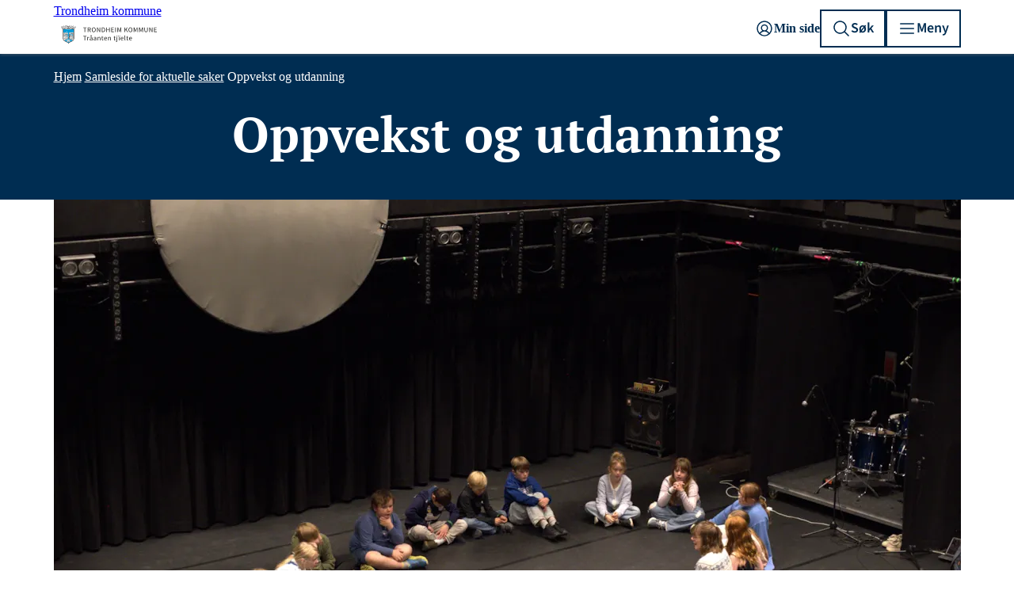

--- FILE ---
content_type: text/html; charset=utf-8
request_url: https://www.trondheim.kommune.no/aktuelt/nyheter/oppvekst-og-utdanning/
body_size: 110762
content:




<!DOCTYPE html>
<html class="no-js" lang="no" data-layout="Default">

<head prefix="og: https://ogp.me/ns/website#">
    <meta charset="utf-8" />
    <title>Oppvekst og utdanning - Trondheim kommune</title>

    <meta name="google-site-verification" content="FiDmfu5DL1EnQWjLUiYdZK3XXG0IMYrpZWDVNgO7Uu4">
    <meta name="pageID" content="39001">

    <meta property="article:published_time" content="11.01.2021 15:16:18">
    <meta property="article:modified_time" content="10.11.2021 07:49:35">


<meta name="robots" content="all">
<meta name="description" content="">
<meta name="viewport" content="width=device-width,height=device-height,shrink-to-fit=0">
<meta property="og:type" content="website">
<meta property="og:site_name" content="Trondheim kommune">
<meta property="og:title" content="Oppvekst og utdanning">
<meta property="og:description" content="">
<meta property="og:url" content="https://www.trondheim.kommune.no/aktuelt/nyheter/oppvekst-og-utdanning/">
<meta property="og:locale" content="no">
<meta property="og:image" content="https://www.trondheim.kommune.no/globalassets/10-bilder-og-filer/00-bilder-til-fri-bruk/dsc08504_red.jpg">

    <link href="https://www.trondheim.kommune.no/aktuelt/nyheter/oppvekst-og-utdanning/" rel="canonical" />
    

    <link rel="apple-touch-icon" sizes="180x180" href="/apple-touch-icon.png">
<link rel="icon" type="image/png" sizes="32x32" href="/favicon-32x32.png">
<link rel="icon" type="image/png" sizes="16x16" href="/favicon-16x16.png">
<link rel="manifest" href="/site.webmanifest">
<link rel="mask-icon" href="/safari-pinned-tab.svg" color="#009ad7">
<link rel="shortcut icon" href="/favicon.ico">
<meta name="msapplication-TileColor" content="#ffffff">
<meta name="msapplication-config" content="/browserconfig.xml">
<meta name="theme-color" content="#ffffff">

        <link rel="preconnect" href="https://fonts.googleapis.com">
<link rel="preconnect" href="https://fonts.gstatic.com">
<link href="https://fonts.googleapis.com/css2?family=PT+Sans+Narrow:wght@700&family=PT+Serif:wght@400;700&display=swap"
    rel="stylesheet">
<link href="https://fonts.googleapis.com/icon?family=Material+Icons+Outlined" rel="stylesheet">
<link href="https://fonts.googleapis.com/css2?family=Source+Sans+Pro:ital,wght@0,400;0,600;1,400&display=swap"
    rel="stylesheet">

<link rel="stylesheet" href="/legacy/municipality/main.css?v2025.29.09.02" type="text/css">

<meta name="referrer" content="strict-origin-when-cross-origin">
<script src="/legacy/municipality/main.js?v2025.29.09.02" nonce="7d13863e-48ba-4e48-bf8a-2774b3843173" ></script>
        
        <link href="/dist/Default.77e3cd64.css" rel="stylesheet" />
        <link href="/dist/DefaultLayout.158f096e.css" rel="stylesheet" />

    <link href="/dist/Jumbotron.09a975da.css" rel="stylesheet">
<link href="/dist/Card.fb14247e.css" rel="stylesheet">
<link href="/dist/Pill.4aa2a06f.css" rel="stylesheet">
<link href="/dist/Box.c4838f8b.css" rel="stylesheet">
<link href="/dist/Image.c0ecdc9a.css" rel="stylesheet">
<link href="/dist/RichText.74d927a7.css" rel="stylesheet">
<link href="/dist/Breadcrumbs.319efc11.css" rel="stylesheet">
<link href="/dist/Link.b663c384.css" rel="stylesheet">
<link href="/dist/DefaultHeader.ba181421.css" rel="stylesheet">
<link href="/dist/Tile.0af7395b.css" rel="stylesheet">
<link href="/dist/GlobalInformationMessage.60104285.css" rel="stylesheet">
<link href="/dist/DefaultFooter.96ed25b1.css" rel="stylesheet">
<link href="/dist/ListGroup.09394a8a.css" rel="stylesheet">
<script nonce="7d13863e-48ba-4e48-bf8a-2774b3843173">
!function(T,l,y){var S=T.location,k="script",D="instrumentationKey",C="ingestionendpoint",I="disableExceptionTracking",E="ai.device.",b="toLowerCase",w="crossOrigin",N="POST",e="appInsightsSDK",t=y.name||"appInsights";(y.name||T[e])&&(T[e]=t);var n=T[t]||function(d){var g=!1,f=!1,m={initialize:!0,queue:[],sv:"5",version:2,config:d};function v(e,t){var n={},a="Browser";return n[E+"id"]=a[b](),n[E+"type"]=a,n["ai.operation.name"]=S&&S.pathname||"_unknown_",n["ai.internal.sdkVersion"]="javascript:snippet_"+(m.sv||m.version),{time:function(){var e=new Date;function t(e){var t=""+e;return 1===t.length&&(t="0"+t),t}return e.getUTCFullYear()+"-"+t(1+e.getUTCMonth())+"-"+t(e.getUTCDate())+"T"+t(e.getUTCHours())+":"+t(e.getUTCMinutes())+":"+t(e.getUTCSeconds())+"."+((e.getUTCMilliseconds()/1e3).toFixed(3)+"").slice(2,5)+"Z"}(),iKey:e,name:"Microsoft.ApplicationInsights."+e.replace(/-/g,"")+"."+t,sampleRate:100,tags:n,data:{baseData:{ver:2}}}}var h=d.url||y.src;if(h){function a(e){var t,n,a,i,r,o,s,c,u,p,l;g=!0,m.queue=[],f||(f=!0,t=h,s=function(){var e={},t=d.connectionString;if(t)for(var n=t.split(";"),a=0;a<n.length;a++){var i=n[a].split("=");2===i.length&&(e[i[0][b]()]=i[1])}if(!e[C]){var r=e.endpointsuffix,o=r?e.location:null;e[C]="https://"+(o?o+".":"")+"dc."+(r||"services.visualstudio.com")}return e}(),c=s[D]||d[D]||"",u=s[C],p=u?u+"/v2/track":d.endpointUrl,(l=[]).push((n="SDK LOAD Failure: Failed to load Application Insights SDK script (See stack for details)",a=t,i=p,(o=(r=v(c,"Exception")).data).baseType="ExceptionData",o.baseData.exceptions=[{typeName:"SDKLoadFailed",message:n.replace(/\./g,"-"),hasFullStack:!1,stack:n+"\nSnippet failed to load ["+a+"] -- Telemetry is disabled\nHelp Link: https://go.microsoft.com/fwlink/?linkid=2128109\nHost: "+(S&&S.pathname||"_unknown_")+"\nEndpoint: "+i,parsedStack:[]}],r)),l.push(function(e,t,n,a){var i=v(c,"Message"),r=i.data;r.baseType="MessageData";var o=r.baseData;return o.message='AI (Internal): 99 message:"'+("SDK LOAD Failure: Failed to load Application Insights SDK script (See stack for details) ("+n+")").replace(/\"/g,"")+'"',o.properties={endpoint:a},i}(0,0,t,p)),function(e,t){if(JSON){var n=T.fetch;if(n&&!y.useXhr)n(t,{method:N,body:JSON.stringify(e),mode:"cors"});else if(XMLHttpRequest){var a=new XMLHttpRequest;a.open(N,t),a.setRequestHeader("Content-type","application/json"),a.send(JSON.stringify(e))}}}(l,p))}function i(e,t){f||setTimeout(function(){!t&&m.core||a()},500)}var e=function(){var n=l.createElement(k);n.src=h;var e=y[w];return!e&&""!==e||"undefined"==n[w]||(n[w]=e),n.onload=i,n.onerror=a,n.onreadystatechange=function(e,t){"loaded"!==n.readyState&&"complete"!==n.readyState||i(0,t)},n}();y.ld<0?l.getElementsByTagName("head")[0].appendChild(e):setTimeout(function(){l.getElementsByTagName(k)[0].parentNode.appendChild(e)},y.ld||0)}try{m.cookie=l.cookie}catch(p){}function t(e){for(;e.length;)!function(t){m[t]=function(){var e=arguments;g||m.queue.push(function(){m[t].apply(m,e)})}}(e.pop())}var n="track",r="TrackPage",o="TrackEvent";t([n+"Event",n+"PageView",n+"Exception",n+"Trace",n+"DependencyData",n+"Metric",n+"PageViewPerformance","start"+r,"stop"+r,"start"+o,"stop"+o,"addTelemetryInitializer","setAuthenticatedUserContext","clearAuthenticatedUserContext","flush"]),m.SeverityLevel={Verbose:0,Information:1,Warning:2,Error:3,Critical:4};var s=(d.extensionConfig||{}).ApplicationInsightsAnalytics||{};if(!0!==d[I]&&!0!==s[I]){var c="onerror";t(["_"+c]);var u=T[c];T[c]=function(e,t,n,a,i){var r=u&&u(e,t,n,a,i);return!0!==r&&m["_"+c]({message:e,url:t,lineNumber:n,columnNumber:a,error:i}),r},d.autoExceptionInstrumented=!0}return m}(y.cfg);function a(){y.onInit&&y.onInit(n)}(T[t]=n).queue&&0===n.queue.length?(n.queue.push(a),n.trackPageView({})):a()}(window,document,{src: "https://js.monitor.azure.com/scripts/b/ai.2.gbl.min.js", crossOrigin: "anonymous", cfg: {instrumentationKey:'58fb34b5-cced-4a9c-b9f8-71cc9b43cda2', disableCookiesUsage: true }});
</script>

</head>

<body class="">
    <noscript>
        <div class="btn-warning">Nettleseren din har ikke slått på JavaScript.Nettsiden fungerer, men noe funksjonalitet kan dermed være begrenset.
        </div>
    </noscript>

    






<nav class="accessibility-shortcuts" aria-label="Tilgjengelighets meny">
    <a href="#main" class="accessibility-shortcuts__link">Gå til hovedinnhold</a>
</nav>



<header role="banner" class="default-header" id="default-header">
    <div class="default-header__container">
        <a class="default-header__logo" href="/">
            <span class="visually-hidden">Trondheim kommune</span>
                <span class="u-hidden-for-screen-lg-down"><?xml version="1.0" encoding="UTF-8"?><svg xmlns="http://www.w3.org/2000/svg" viewbox="0 0 288.17 84.19"><defs><style nonce="7d13863e-48ba-4e48-bf8a-2774b3843173">.cls-1{fill:#009ad7;}.cls-2{fill:#dadada;}.cls-3{fill:#1d1d1b;}</style></defs><g id="Kommunevåpen_strek"><g><path d="M38.71,60l-.21-.74s.05-.03,.08-.03l.02,.03c.03,.1,.03,.21,.11,.32,.03,.13,.08,.31,0,.42Z"></path><path d="M30.01,55.75l-.16-.79-.93-.03,.19,.85,.9-.03Zm-.22-6.83c0-2.96-.03-5.88-.05-8.84,0-.65-.1-1.76-.05-2.5l-.03-.03-.58,.03c-.13,.13,0,.37-.06,.55,0,.77,0,1.53,.04,2.27,0,.48-.04,.98,0,1.45l.02,3.67-.11,.97,.11,4.56c0,.3-.08,1,.03,1.27,.02,.03,.05,.05,.05,.05h.58l.05-3.45Zm-.52,7.49l.52-.34-.63-.06,.11,.4Zm.74-14.77l.39-.63-.5-.56c.05,.43,.07,.82,.07,1.19h.04Zm-.37-4.37l-.21-.46c-.16,.06-.25,.27-.35,.4v.06l.08,.02,.48-.02Zm.31-16.6c-.13-.08-.31,.03-.47,0-.05,.29,.05,.69,.1,1,.03,0,.03,.03,.03,.03l.03-.03,.42-.08-.11-.92Zm-1.51,19.23l.32,.45,.03-.02v-.67l-.31,.19s-.04,.02-.04,.05Zm-3.9-18.12l.21,.9h.03l.29-.11-.21-.84-.32,.05Zm.58,20.2l.16-.1-.53-.76-.21,.07s-.05,.03-.08,.08v.92h.03l.47-.03,.16-.18Zm-.53-1.1s-.05-.06-.1-.08c-.03,.05,0,.13-.03,.18h.03l.08-.05s.02-.02,.02-.05Zm-.18-1.85l.05,.66,.32-.21c.08-.08-.03-.16-.08-.24-.08-.07-.21-.18-.29-.21Zm.03-.5h.02l.77-.56-.16-.21-.63,.14v.63Zm1.1,6.85l.03-.71-1.08-.02v.71l1.05,.02Zm1.43,5.25l1.84-.02v-.66l-1.81-.06-.03,.74Zm-1.43-7.22v-.9c-.34,0-.68,.05-1.05,0l-.03,.9,.03,.02,1.05-.02Zm-.13-1.27s.03,0,.06-.03c0-.02-.03-.05-.08-.08l-.19,.16h.03s.03,.02,.05,0t.03-.05s.08,0,.1,0Zm.06-1.84l-.48-.64c-.18,.09-.4,.21-.53,.4v.29l.35,.42,.66-.47Zm.16,7.22l.02-.84-1.16,.05-.03,.79h1.17Zm.02-7.38l.74-.53s.03,0,.03-.02l-.42-.64-.77,.5-.03,.03,.45,.66Zm.14-18.97l-.16-.63-1.25,.31c-.07,.19,.06,.45,.08,.66l1.33-.34Zm2.79,17.1l.21,.32,.02-.04-.05-.42s-.02,0-.02,0c-.08,.03-.16,.05-.16,.14Zm-3.01,13.29v-.67h-1.08v.67h1.08Zm2.54-26.54l.12,.67,.03,.02,2.11-.43-.1-.6c-.69,.05-1.43,.18-2.16,.34Zm-3.04,14.25l.74-.51c-.08-.21-.27-.42-.42-.58l-.71,.51s-.03,.02-.03,.05l.4,.55,.02-.02Zm1.03,1.87l-.47-.63-.64,.45c.11,.26,.32,.53,.55,.76l.03-.02,.61-.46s0-.02-.02-.05c0-.02-.04-.02-.06-.05Zm-.5-3.4c-.06-.05-.13-.03-.21,0l.02,.08,.03,.03,.16-.11Zm5.25,16.4l-.45-1.5-.95-.08,.45,1.55,.95,.03Zm-4.94-6.62h2.88l.02-.79-.02-.03-2.88-.02v.84Zm-.26,1.35h-1.16l-.03,.79h1.14l.05-.79Zm1.05,8.46l-.18-.6-1.11-4.22h-.89c.07,1.16,.39,2.48,1,3.43,.27,.42,.6,.81,.95,1.18,.05,.11,.16,.13,.23,.21Zm.21-11.68l.04,.79h1.81l.03-.77-1.88-.02Zm-6.9-22.39l-.37,.13,.47,.71,.27-.1-.37-.74Zm6.59,.13c0-.24-.08-.55-.18-.8l-2.04,.51,.21,.74,2.01-.45Zm-2.11,27.27l2.16-.03c.11-.21,0-.47,.03-.68l-2.22-.08v.79h.03Zm2.16-5.01h-2.16l-.03,.79h2.19v-.79Zm-.02-24.61l-.21-.74-.48,.13c-.05,.21,.06,.45,.11,.69h.02l.56-.08Zm2.13,20.13l-.53,.42c.09,.11,.19,.21,.14,.34l.05,.02,.37-.02v-.74s0-.02-.03-.02Zm-2.13,3.21l.07-.69-2.21-.05-.03,.74h2.17Zm.11-6.32c-.09-.16-.19-.32-.37-.48l-.37,.06c-.06,.02-.03,.15-.11,.18-.14,.08-.24,.1-.32,.24l.43,.53,.74-.53Zm-.09,9.72h-2.21l.02,.82,1.03,.03h1.14c.13-.18,0-.5,.05-.74,0-.05-.03-.11-.03-.11Zm.19-25.58l-.19-.92-1.55,.37,.21,.87h.02l1.51-.32Zm.16,26.43h1.79l.02-.79-1.86-.03,.05,.82Zm1.76,.26c-.95-.08-1.92-.05-2.9-.02l.03,.79h2.9l-.03-.77Zm-1.37,6.12l-.97,.03,.21,.92,1-.02-.24-.93Zm2.62-15.11l.58-.42s.02-.03,.05-.08c-.14-.23-.3-.48-.53-.69h-.14c-.02,.4-.12,.79-.05,1.19h.09Zm-3.15-12.95l-.12-.66c-.67,.13-1.46,.31-2.2,.5t-.05,.02l.21,.64,2.16-.5Zm2.35,25.66c-.29-.05-.66-.05-1-.05,.11,.74,.37,1.45,.58,2.16l.95-.03-.53-2.08Zm-.4-7.96h-2.97v.73h2.92l.05-.73Zm-2.07-2.56c0-.21-.25-.39-.35-.6-.02,0-.02-.03-.02-.03-.19,.03-.3,.21-.48,.31-.05,.06-.1,.08-.16,.13l.11,.21h.02l.88-.02Zm.42,9.49l1.68-.02v-.69l-3,.02v.69h1.32Zm.16,3.16l-.53-2.21h-1l.47,2.21h1.06Zm-6.97-30.22c.15,.16,.18,.34,.34,.5v-.02l1.56-.51s0-.02,.02-.05l-.29-.63-1.66,.56c-.03,.05,0,.1,.03,.15Zm7.39,30.78c.28,0,.65,.03,.95,0l-.21-.82h-.98l.24,.82Zm-.88-31.99c.61,0,1.51-.26,2.09-.37,0,0,.02-.03,.02-.05l-.13-.74c-.66,0-1.42,.23-2.1,.37-.06,.11,.02,.21,.02,.34,.08,.16,.05,.29,.1,.45Zm-4.29,1.08l1.74-.48-.19-.7c-.61,.07-1.24,.31-1.85,.49l.27,.69h.03Zm4.8,14.51l-.46-.63-.75,.53,.42,.63h.02c.29-.14,.53-.35,.77-.53Zm-.4-.98l.58-.44-.81,.07-.04,.03,.25,.34h.02Zm-3.75-11.71c0,.21,.11,.5,.24,.66h.03l1.95-.53-.16-.69-2.06,.56Zm-.58,1.76l1.77-.47-.18-.55c-.66,.11-1.27,.37-1.88,.6l.29,.42Zm4.49,12.59l-.55-.76-.74,.55,.55,.77v-.03l.74-.53Zm0-13.71l.03,.05h.02l2.16-.4c.09-.18-.07-.5-.1-.74-.71,.19-1.43,.29-2.22,.42l.11,.67Zm-6.86-3.7l.37,.74,1.74-.56-.34-.74-1.77,.56Zm2.87,3.82c-.02-.12-.13-.6-.26-.65l-1.21,.28,.47,.67,1-.3Zm2.61,16.38c.99,0,2.09,.02,3.04-.03v-1.07c-.89,.17-1.95,.12-2.9,.23h-.05l-.09,.87Zm-5.19-21.23l.21,.53,1.16-.37-.18-.58-1.19,.42Zm7.73,21.55l-1.34,.05-.04,.63,1.88-.02v-.68s.01,0,.02-.01h-.02v-.11c-.09,.06-.06,.1,0,.11h0c-.12,.03-.46,.07-.5,.03Zm-.18-6.25c.05,.24,.26,.4,.42,.61l.02-.03,.19-.1,.02-.21c-.02-.05-.1,0-.13-.03-.05-.02-.1-.06-.1-.11l.02-.18-.44,.05Zm-3.65,14.82l4.17,.13,.21-.02v-.47l-4.35-.14-.03,.5Zm3.91,1.92l-.47-1.6-.85-.03,.34,1.63h.98Zm-.42-28.4l-.16-.71-2.22,.53,.13,.65,.03,.04,2.22-.51Zm-.56,32.1l.66-.61s-.13-.05-.13-.13c-.06-.31-.13-.63-.24-.9l-.98-.02,.37,1.48,.32,.18Zm.61-16.09l-.26,.21h.02l.37-.03-.13-.18Zm-.16-.21c-.08-.15-.21-.34-.31-.52-.11-.11-.14-.24-.25-.29l-.76,.52,.55,.76h.25c.1-.23,.36-.28,.52-.47Zm.32-1.48c-.21,.19-.48,.32-.66,.51,.13,.29,.36,.53,.58,.79h.03l.68-.56-.53-.74s-.08-.02-.1,0Zm.32-1.65l-.74,.52,.52,.74h.06c.16-.13,.34-.21,.47-.4v-.26c.02-.27-.21-.39-.26-.58-.03-.02-.05-.02-.05-.02Zm2.26-18.18l-.08-.63c-.42,0-.87,.13-1.32,.21l.05,.6s.04,0,.04,.03l1.28-.21h.03Zm-11.21,2.9l1-.34-.24-.56c-.37,.08-.79,.22-1.05,.43l.26,.47h.03Zm8.79,15.07c-.14-.22-.24-.46-.48-.64l-.74,.55,.43,.61h.02l.77-.52Zm-.24,1.63l-.55-.74-.77,.53,.58,.76h.03l.71-.55Zm-.29,15.72l.39,1.58,.03-.03,.79-.58-.24-1-.97,.03Zm13.31-9.84c-.02,.21-.02,.39-.02,.6h.02l.05-.13,.11-.03c.11-.23,.08-.5,.05-.73-.05-.06-.05,.02-.07,.05l.02-.24s.03,0,.03-.03c.02-.05,0-.13-.03-.18v-.29c-.13,.31,0,.69-.16,.98Zm.37,6.78l-.42-2.88,.05,2.88h.37Zm-.32-8.05s-.1-.11-.15-.11v.64l.15-.53Zm-.18-1.67c-.05,.14,.06,.27,.13,.4,.03,.03,.05,.03,.11,.08l.03-.02v-.03l-.19-.39s-.05-.04-.08-.04Zm-.05-23.65l.02,.82h.46l.05-.71-.53-.11Zm-.21,33.63c-.16,.39-.23,.92-.32,1.37,.16,.11,.43,.06,.64,.11h.12c.19-.45,.3-1,.41-1.48h-.85Zm-.34-5.41l.39,.05,.03-.73c-.1-.11-.29-.03-.4-.09l-.02,.77Zm.06,3.53c-.09,.22-.06,.53,0,.77h.36c.05-.21,.03-.5,0-.77h-.36Zm0-2.21c-.09,.21-.09,.53-.04,.79h.37c.08-.23,0-.53,.03-.79h-.36Zm-.06-6.15c-.08,.26-.05,.53,0,.79,0,.05,0,0,.02,.05h.14l.21-.58v-.26h-.37Zm-.03,2.12c-.02,.18,0,.5,0,.71,.03,.02,.05,.02,.05,.02l.32,.03s.03,.03,.05,0l-.02-.74-.4-.02Zm-.39-24.51v.95l1.08,.08h.28l.09-.92c-.46-.11-.95-.11-1.45-.11Zm-.1,4.01c-.06,.16-.06,.4-.04,.58l1.56,.11h.24c.1-.19,.02-.37,.07-.56,0-.02-.02-.02-.02-.02l-1.81-.11Zm-.16,14.17s0,.02,.02,.02h.51c.07-.1,0-.28,.02-.44,0-.03-.02-.03-.08-.03-.19,.08-.35,.16-.42,.35t-.05,.1Zm-.14,10.33v.82h.51c.1-.21,.02-.5,.05-.76-.16-.08-.4,0-.56-.06Zm0,3.3v.58l.05,.03,1.22-.03v-.6c-.13-.09-.29,0-.43-.03-.28,.08-.58,.03-.84,.05Zm-.02-1.03v.69s0,.05,.05,.05l.55-.03-.02-.71c-.16-.1-.4,0-.58,0Zm0-1.15l.02,.89,.03-.03,1.21-.02c.08-.27-.03-.56,0-.82-.4-.08-.84-.06-1.26-.02Zm0-2.09v.68c.13,.09,.37,0,.55,.03,.24,0,.47,0,.68,.03h.03l-.03-.72-1.23-.02Zm0-.24l.55-.03,.03-.73s0-.06-.03-.06h-.55v.82Zm-.03-6.17h.5c.11-.15,0-.45,.03-.66,0-.02,0,0-.03-.02h-.47l-.03,.68Zm0,1c.42,.1,.89-.11,1.32,.08l.42-.79c-.53-.13-1.11-.02-1.66-.05q-.05,0-.08,.03v.73Zm0,.26v.79c.08,.09,.26,0,.4,.05,.02-.02,.07,0,.1,0,.13-.23,0-.54,.06-.81-.16-.08-.37,0-.56-.03Zm0,2.85h.56l.05-.68c-.16-.08-.4-.08-.61-.05v.73Zm.03,.27c-.05,.21-.03,.47,0,.68v.03h1.21c.08-.21,.02-.45,.02-.66-.39-.08-.81-.03-1.23-.05Zm-.08-6.01l.05,.6c.37,.11,.79,.03,1.21,.09l.18-.03,.03-.69c-.47,0-1-.02-1.47,.03Zm.08,4c-.08,.19,0,.5-.03,.71,.37,.13,.79,0,1.19,.11l.02-.03,.05-.21-.18-.58h-1.05Zm-.19-23.5l-.02,.9s.07,.03,.1,.05h.22c.12-.29,.02-.63,.05-.95-.09-.05-.24-.02-.35,0Zm0-.31l1.32,.05,.05-.66c-.39-.16-.9-.13-1.32-.11l-.05,.72Zm-.05,34.26l.26,.07h.51c.16-.39,.23-.86,.33-1.28v-.09l-.79,.03c-.15,.24-.15,.55-.23,.85-.05,.13-.08,.26-.08,.42Zm-.76-28.54c.02,.1,0,.16,.05,.24l1.74,.07h.16c.1-.17,.02-.47,.05-.73-.03-.06,.02-.06,.02-.11-.02-.02-.05-.02-.07-.05t-.05,.03l-1.85-.05c-.08,.18,.02,.39-.05,.6Zm0-4.22l-.03,.84c.61,.08,1.31,.03,1.95,.11h.16c.1-.24,0-.55,.08-.82-.69-.16-1.46-.08-2.16-.13Zm-.46,26.14c-.07,.95-.05,1.95-.07,2.93,.21,.13,.5,0,.74,.1h.16c-.19-1-.53-2.05-.83-3.03Zm-.6-23.37c-.05,.18,0,.42-.03,.6,0,.03,.03,.06,.05,.06h2.01c.1-.13,.05-.39,.05-.58-.02,0-.02-.03-.02-.03-.59-.07-1.21-.04-1.83-.05h-.23Zm-.05,26.9c.09,.07,.18,.11,.28,.14,.11,.03,.21,.05,.32,.05,.3-.05,.42-.05,.63-.21l-.95,.02h-.28Zm-.16-.32s-.1,.09-.08,.11l.52,.02h.27s.87-.04,.87-.04c-.05,0-.08-.11-.08-.11-.31,0-.7,.01-1.06,.02h-.44Zm.44-2.75l-.73,2.57h.03l.7-.08h.04c.07-.95,.1-1.9,.07-2.87l-.11,.38Zm-1.21-22.96c-.08,.24,0,.53,0,.79,0,.03,0,.05,.03,.08h.02l1.16-.02h.53c.11-.24,.06-.56,.03-.85h-1.77Zm-.1-3.61c-.08,.26-.03,.58-.03,.87h.03l1.31-.04,.53-.02v-.81h-.53s-.91-.03-.91-.03l-.4,.03Zm-.48,30.85c0,.09-.02,.11,0,.19,.03,.02,.05,.06,.08,.06l.32-.06c.05-.24-.11-.47-.05-.77-.08-.47-.11-.91-.21-1.37-.03-.05-.09-.07-.14-.13-.07,.13,0,.32,0,.45,.03,.47,0,.95,.08,1.4-.05,.07-.05,.18-.08,.23Zm-.23-14.68c-.11,.34-.06,.79-.06,1.21,.03,.18-.02,.34,0,.5,.03,.51-.08,1.11,.22,1.51l.42,.68c.05-1.29,.02-2.58-.03-3.88l-.55-.02Zm-.14-.26h.03l.53-.06c-.03-.19-.14-.31-.26-.45-.16,.11-.22,.32-.3,.51Zm.51,11.81c.05,.23,.07,.5,.13,.74,.02,.37,.17,.72,.18,1.09l-.03-3.23c-.1,.45-.23,.92-.28,1.4Zm-.43-4.86s-.05,.11-.08,.19c0,.02,.03,.02,.08,.05l.08,.21c-.1,.26-.08,.54-.05,.85,.1-.16,.13-.35,.16-.53,.1-.58,0-1.25,.34-1.74,.26-.42,.11-.98,.13-1.45l-.58-.13c-.08,.1-.02,.26-.05,.39,.34,.21,.19,.73,.42,1,.03,.08,.03,.1,.03,.16-.03,.05-.05,.08-.11,.08l-.18,.29c0,.24-.13,.4-.19,.63Zm-.15,2.48l.05,.06c-.05,.28,.1,.55,.02,.86,.08,.27,.16,.53,.3,.77h.02c.19-.77,.37-1.53,.5-2.29l.11-.51c.32-.23,.29-.71,.42-1.11,0-.23,.11-.47,.05-.71h-.05l-.13,.48s.03,.05,.03,.05l-.06,.05-.05,.08s-.03,0-.03-.02l.05-.57-.1,.36s-.06,.02-.08,.02c-.08-.23,.11-.5,.05-.79l-.13,.4s-.05,0-.08,.02l-.05,.32s-.03,.03-.05,.03c-.08-.03-.06-.16-.06-.25,.06-.12,.13-.23,.08-.33-.26,.42-.08,.97-.23,1.44-.06,.4-.24,.72-.37,1.06-.06,.03-.11,.05-.14,.08-.02,.05-.05,.13-.05,.18l-.02,.32Zm.97,6.07l-1.03-.08c.03,.47,.29,.98,.32,1.42h.02l.9-.02-.21-1.32Zm-1.27-28.59l.08,.66,1.93-.11v-.61c-.66-.02-1.32,0-2.01,.06Zm1.24-4.06c-.15-.06-.39,.02-.6,0l.03,.97s.47-.02,.57-.02v-.95Zm-1.05,30.33c-.19,.66-.16,1.32-.34,1.97l.36,.04h.24c.24-.83,.03-1.72,.16-2.57-.03-.12-.03-.23-.05-.34-.05-.03-.08-.13-.08-.21,.05-.05,.03-.13,.03-.15,0-.04,0-.06-.03-.06,.03-.1,.03-.21-.05-.26-.03,0-.03,.02-.03,.02-.08,.3,0,.58-.1,.88,0,.23-.06,.44-.11,.68Zm-.4-30.57l1.43-.03-.03-.71-1.42,.03v.71h.02Zm.42,25.16l-.63,1.77,.05,.13h.03c.24-.24,.42-.5,.53-.82,.05-.37,.02-.74,.02-1.08Zm-.73-25.82l-.35-.03,.03,.74h.34c.08-.21,0-.47-.02-.71Zm-.4,33.45c.03,.52,.24,1.07,.4,1.6h.02l.85-.13-.43-1.45-.84-.02Zm-.05-27.54l.05,.79s.03,0,.03,.03l1.95-.11-.03-.84-2,.13Zm-.16,27.29l.21,.04,.37-.04c.18-.26,.29-.68,.37-1.02,.26-.98,.42-1.98,.48-2.93-.03,0,0-.02-.03,0-.21,.45-.21,1.08-.48,1.56-.18,.58-.45,1.11-.63,1.63-.13,.22-.24,.48-.32,.74,0,0,0,.02,.03,.02Zm-.18-6.13l.18,1.47h.03l.31-.4c-.16-.37-.26-.76-.52-1.07Zm1.63-26.2c-.13,.03-1.13,.05-1.13,.08v.98s.02,0,.02,.02l1.16-.08-.05-1Zm-1.82,1.37l.05,.87s.03,0,.03,.03l2.35-.13v-.82c-.79-.05-1.64,.02-2.43,.05Zm.55,12.98l-.71,.16s.03,.05,.03,.08l.45,.11s.13,.1,.18,.07c.05-.05,.08-.31,.05-.42Zm-1.05,18.2l.37,1.84,.82-.16-.4-1.65-.79-.03Zm1.03-6.15l.31,.71s.03,0,.03,.03l.13-.13c-.02-.21-.21-.29-.31-.45-.08-.06-.11-.11-.16-.16Zm-.74-10.89c.05-.23-.08-.55-.16-.81-.02-.03-.02,.07-.05,.07,.03,.27-.16,.58,0,.79h.03l.18-.05Zm-.45-1.85c.08,.22,.18,.43,.24,.64l.03,.05s.07-.02,.1-.05l.08-.74s0-.05-.03-.05l-.39-.03c-.06,.03-.03,.13-.03,.18Zm.03-9.44c-.06,.18-.03,.45,0,.69h.02l1.82-.16c.16-.16,0-.42,.06-.63v-.03l-1.9,.13Zm.42,23.68c-.11,.4-.29,.69-.48,1.01h.03c.13-.06,.24-.24,.42-.29,.35-.32,.56-.72,.45-1.22-.02-.08,0-.13-.02-.18-.03-.05-.08,0-.14,0-.15,.18-.15,.5-.26,.68Zm-.61-1.74c.06,.11,.21,.16,.37,.19l-.16-.71c0-.06,.08-.08,.11-.06h.08l.16,.82,.26,.19,.03-.03c.02-.4-.19-.82-.37-1.11,0-.02,0-.05,.02-.08l.06-.02c.23,.23,.37,.6,.74,.76,.13,.08,.15,.18,.23,.26l.61-1.68s-.05-.06-.11-.08c-.02-.05-.05-.13-.02-.22,.05-.1,.21-.07,.29-.18,.1-.29,.18-.58,.29-.89,.05-.25,.18-.48,.1-.69-.02-.21-.18-.35-.29-.45-.23-.13-.5-.11-.68,.08-.16,.18-.19,.42-.16,.63,.05,.18,.18,.24,.34,.32l.24-.05v-.03c-.16-.03-.24-.11-.32-.24,0-.08,0-.15,.03-.26,.05-.08,.18-.14,.29-.14,.16,.06,.21,.21,.26,.32,.08,.11,0,.24,.06,.35-.06,.16-.19,.28-.35,.37-.21,.07-.47,.05-.6-.09-.27-.21-.37-.47-.4-.79,.03-.28,.16-.47,.37-.65,.13-.06,.24-.16,.34-.26,.11,0,.21-.03,.32-.06,.13,0,.24,.03,.34,.03,.03,0,.05-.03,.05-.05v-.14c-.81-.15-1.63-.18-2.45-.12,.21,.28,.53,.6,.45,1.04-.1,.26,.08,.48-.03,.74,.03,.21,.19,.32,.24,.5l.13,.37c0,.08-.05,.11-.13,.11s-.13,.02-.18,.02l-.06,.58-.1,.37-.11,.14s-.1,.02-.18,.02c-.16,.24,.02,.53-.03,.77l-.08,.1Zm-.47,8.1l.16,.43,.02-.06,.85-.29-.03-.05-1-.03Zm-.13-19.62s-.03,.13,0,.13l.68-.13,.11-.05-.11-.13-.63-.06-.03,.03-.02,.21Zm-.03,2.4l-.03,.08,.24,.29,.03-.02,.23-.46c-.1-.02-.29-.02-.39,.04t-.08,.07Zm-.21,15.54l.34,1.47,.9,.02-.37-1.52-.87,.03Zm-.03-27.28l.11,.74,1.9-.18-.03-.79-1.98,.23Zm1.4-3.88l-1.82,.19,.08,.82h.02l1.77-.16c.06-.24-.02-.58-.05-.85Zm-1.85,22.37s-.05,.18,0,.26c.06,.08,.13,.11,.19,.19l.15,.02,.06,.08-.08,.1-.05,.09c.21,.16,.18,.5,.53,.53,.07,.02,.13,.02,.21,.05h.34s.08,0,.13-.03t.03-.05l.05-.03,.08-.26-.26-.05s-.09-.06-.09-.08l.03-.08,.29-.03c.08-.08,.08-.24,.03-.34-.03-.03-.03-.05-.05-.08,0-.03,.02-.03,.02-.05l.32-.08-.29-.72c-.13-.05-.26,.05-.4,.05-.1,.11-.23,.09-.29,.14-.05,0-.08-.03-.1-.08,0-.06,.05-.11,.13-.13,.18-.08,.4-.14,.61-.19v-.32c-.14-.1-.35,.04-.53,.06-.16,.1-.4,.16-.58,.24l-.08,.42-.08,.02-.08,.37-.05,.03-.13-.08s-.03,0-.06,.03Zm-.1,1l-.05,.37c.39,.45,.81,.74,1.34,.98l-.08-.71-.71-.37-.24-.4c-.05,0-.03,.05-.08,.08-.05,0-.02-.08-.05-.11-.03-.05-.11,0-.13,.03-.03,.03-.03,.08-.03,.1l.03,.03Zm.71,9.92l-.82,.08c-.08,.05,.06,.24,.08,.32,.1,0,.63-.35,.74-.4Zm-.82-17.04c.08,.27,.29,.51,.5,.74h.03l.02-.02,.4-.66-.34-.48c-.21,.05-.4,.3-.61,.42Zm.06-15.19l-.11-.82-2.16,.32,.13,.82h.03l2.11-.32Zm.34,2.82c-.71,.05-1.45,.16-2.17,.3,0,.23,.03,.52,.11,.75h.03l2.08-.26s0,0,.03-.02l-.08-.77Zm.97-1c-.68,0-1.4,.1-2.1,.24l.05,.65h.02l2.09-.26-.06-.63Zm-1.52,21.65q-.06,0-.06,.03c.64,.52,1.4,.95,2.32,1.05h.03s.05,0,0-.05c-.34-.16-.74-.18-1.08-.39-.16-.03-.24-.14-.42-.16-.27-.16-.58-.29-.79-.48Zm.42,5.04c-.16,.32-.27,.61-.37,.9,.07,.16-.09,.26,0,.39l.81,.03,1.32,.02,.29-.02c.43-.82,.87-1.63,1.16-2.58,.27-.58,.37-1.22,.58-1.74v-.24s0-.06-.02-.06l-.11-.74-.02-.1c-.4,.26-.74,.66-1.01,1.03-.05,.13-.07,.26-.18,.31-.16,.29-.21,.66-.32,1.01-.05,.34-.05,.69-.13,1.02,0,.06-.08,.03-.1,0-.06-.44,.08-.97,.13-1.44h-.05c-.06,.02-.06,.1-.08,.13t-.06,.05c-.08,.45-.39,.79-.58,1.21-.16,.35-.31,.72-.5,1.04,0,.05-.02,.07-.02,.1l-.08,.05s-.06-.03-.06-.05c.24-.79,.72-1.45,.98-2.21,0,0-.03-.04-.05-.04l-.43,.37-.02,.09c-.03,.05-.11,.05-.11,.1,0,.02-.02,.06-.02,.08-.19,.13-.27,.37-.45,.5-.16,.29-.37,.5-.5,.79Zm-.51-8.5s.05-.05,.11-.07c.03,0,.03-.03,.05-.05,.42-.19,.85-.4,1.03-.85v-.05c-.45-.02-.92,.11-1.37,.16-.31,.08-.63,.16-.89,.26-.04,.02-.06,.02-.06,.02l.02,.11,.04,.61,.02-.03c.03-.05,.1-.11,.21-.08,.29,.08,.53,0,.84-.03Zm-.02-3.08c0,.06,.02,.11,.11,.16t.05-.02l.21-.4-.37,.26Zm.53-19.09l-1.32,.15c-.08,.29,0,.66,.07,.98t.03,.03l1.27-.16c.13-.32-.05-.69-.05-1Zm.18,32.28l-1.06-.05,.51,2,1.03,.03-.48-1.98Zm-.79-33.13c-.06,.19-.03,.42,.05,.63l.03,.03,.5-.08-.11-.63-.47,.05Zm.42,31.58c-.23,.1-.48,.39-.69,.6-.02,.03-.02,.08-.05,.08l-.39,.32s-.03,.07,0,.1l-.05,.08s.05,.03,.07,.05h.66c0-.23,.16-.53,.27-.76,.02-.21,.13-.31,.18-.47Zm-.81-13.11c.1-.13,.26-.16,.33-.29l-.33-.5-.53,.08-.09,.21c0,.26-.05,.58,.19,.76,.16-.02,.27-.18,.43-.26Zm.54,17.3l-.23-.87h-.93l.35,1.27h.02l.79-.4Zm-.63-11.59c.19-.23,.48-.31,.69-.52,.61-.32,1.21-.64,1.9-.82,.05-.13,0-.29-.08-.42-.08-.08-.13-.18-.21-.23-.4,.23-.69,.65-1.11,.81-.16,.11-.31,.11-.42,.18-.16,.05-.32,.05-.45,.16-.21,0-.39,.03-.6,0h-.03c-.03,.16,.08,.37,.13,.53,.13,.08,.08,.24,.16,.31h.02Zm.37-4.5l.74-.55c-.13-.26-.32-.53-.53-.74-.26,.21-.52,.37-.76,.6,.16,.25,.32,.51,.55,.69Zm.16,.74l-.18-.29c-.11,0-.16,.11-.24,.13-.16,.16-.34,.21-.48,.4l.4,.53h.06l.44-.77Zm-.16,4.22l.11,.28,.19,.11h.05l.07-.06,.11,.04s.08,0,.1-.06c-.02-.1-.12-.16-.12-.29-.11-.16-.16-.34-.09-.53,.09-.16,.21-.18,.37-.23l.06-.14,.08-.05s.02-.05,0-.05c-.4,.15-.77,.34-1.09,.63,.03,.08,.09,.14,.14,.19l.02,.16Zm.05,.6c-.21-.29-.33-.71-.63-.95-.1-.13-.21-.29-.26-.44-.06,.44-.06,1-.02,1.47l.02,1.85h.03l.07-.03c.19-.18,.27-.45,.46-.66h.05l-.03-.13s-.02-.03-.05-.03c-.16-.26-.22-.63-.13-.89,.1-.14,.31-.14,.47-.14,0-.02,.02-.02,.02-.05Zm1.01,2.16c-.4-.23-.82-.39-1.11-.76-.21,.13-.23,.37-.39,.53-.09,.18-.16,.39-.4,.44v.77s0,.03,.03,.03c.02-.21,.13-.35,.21-.5,.02-.06,.05-.08,.1-.11l.08,.03c-.08,.29-.26,.66-.32,1,.3-.29,.4-.69,.74-.98,.03-.05,.05-.07,.11-.1h.05s.05-.11,.14-.11c0,0,.02,0,.02,.03l-.27,.39c-.36,.43-.58,.9-.81,1.38-.03,.03-.03,.05-.05,.08l-.03,.5c.05,.03,.1-.11,.13-.16,.21-.5,.58-.9,.85-1.34,.12-.11,.21-.22,.28-.32,0-.03,.03-.03,.06-.03l.13-.08,.02,.03,.03,.02s-.03,.06-.03,.06c0,.02-.02,.02-.05,.02-.23,.32-.37,.64-.63,.9-.26,.42-.55,.82-.71,1.27-.03,.08-.08,.08-.08,.13l.03,.16c.42-.35,.79-.95,1.32-1.24,.05-.06,.1-.13,.15-.19,.4-.34,.69-.66,.87-1.05l.24-.11c0,.24-.24,.43-.34,.63-.08,.11-.19,.19-.27,.27-.13,.26-.5,.48-.65,.71-.19,.14-.3,.32-.48,.42-.16,.21-.4,.32-.5,.53l-.37,.4,.03,.39,.02-.02c.19-.14,.4-.32,.61-.45,1.03-1.01,1.98-1.9,2.35-3.22-.24-.08-.48-.11-.74-.21-.16-.03-.21-.11-.37-.14Zm-1.01-1.34c.37,.26,.74,.53,1.11,.74,.37,.13,.74,.37,1.14,.42,.13,.03,.21,.08,.32,.11l.1-.06s.02,0,.03,.01t.02,.02l.08,.13v-.03s0-.07-.02-.07l-.08-.05-.16-.11h-.13s-.03-.05-.05-.05c-.88-.35-1.64-.8-2.3-1.56-.13-.06-.24-.03-.34,.03v.05c.07,.16,.21,.26,.28,.42Zm-.02-8.44c0,.14,.13,.27,.27,.4l.63-.47s0-.03-.03-.03l-.87,.1Zm.29,3.09c-.24,.42-.5,.79-.69,1.24v.03c.21,0,.42-.05,.61-.11,1.61-.26,3.19-.29,4.75,0-.77-1.58-1.69-3.09-2.56-4.62,0-.02-.02-.05-.02-.05h-.06c-.08,.11-.16,.24-.24,.37-.6,1.05-1.18,2.11-1.79,3.14Zm1.32,8.57c-.64,.93-1.59,1.74-2.45,2.37,0,.26-.05,.56,.02,.82l.03-.03c.39-.28,.71-.7,1.11-1.08,.05-.03,.05-.08,.07-.08,.27-.34,.64-.71,.9-1.05,.42-.58,.79-1.19,1.06-1.95,.03-.19,.13-.35,.18-.5l-.18,.02c-.06,.19-.08,.4-.21,.53-.16,.34-.35,.63-.53,.95Zm24.16-26.21l-.58-.16-.24,.55,.45,.19c.18-.14,.23-.37,.37-.53v-.05Zm-.79-.32c-.37-.21-.79-.37-1.25-.42-.12,.15-.23,.39-.28,.6l1.16,.42h.02l.14-.1,.21-.5Zm-.98,.63l-.45,.9,1.08,.37c.09,.02,.14,0,.19-.06,.18-.26,.34-.45,.45-.73-.38-.19-.85-.35-1.27-.48Zm.53,1.55c-.55-.18-1.13-.44-1.71-.55l-.25,.58,.03,.11,1.48,.53s.02,0,.06-.03c.1-.21,.31-.4,.39-.64Zm-1.19-1.76c-.15,.27-.31,.58-.4,.9l.35,.16s0-.03,.02-.06l.42-.87-.39-.13Zm-1.66,4.33l-.23,.6,.68,.21c.18-.11,.26-.32,.39-.48,0-.02,0-.05,.03-.05-.21-.18-.56-.18-.82-.31t-.05,.03Zm1.29-.37c-.45-.19-1.56-.67-2.08-.67l-.16,.48,1.95,.58h.03l.29-.34s0-.03-.03-.05Zm-.42-2.85c-.56-.24-1.24-.42-1.84-.58l-.14,.74,1.69,.52h.03c.1-.18,.21-.42,.26-.68Zm-3.09,22.78c-.1,.21-.02,.48-.05,.72l.24,.05,.74-.03,.02-.68c-.31-.11-.63-.03-.95-.06Zm0,4.2c-.1,.21,0,.44-.02,.69,.02,.05,.81,.02,.95,.02l.02-.71c-.21,0-.79-.05-.95,0Zm-.07-7.5l.84,.05,.16-.05,.02-.84h-1.05l.03,.84Zm0-2.13c.34,0,.68,.05,1-.05l.02-.63c-.34-.06-.71-.03-1.05-.03l.03,.71Zm0,4.14s.02,.05,.07,.05h.93l.02-.76h-1c-.11,.21,0,.47-.02,.71Zm.07,3.3c-.07,.08-.07,.82-.05,.82l.98-.03,.02-.77-.95-.02Zm.06-22.19c-.11,.22-.16,.48-.16,.72l1.79,.45s.03-.03,.05-.03l.21-.61c-.6-.21-1.26-.42-1.89-.53Zm-.35,30.16l.03-.03c.19-.13,.32-.32,.45-.5,.66-1.03,.84-2.49,.76-3.67h-.29c-.34,1.37-.66,2.8-.95,4.2Zm.19-35.03l-.27,.92,.88,.26h.05c.13-.28,.21-.58,.29-.89-.27-.16-.64-.24-.95-.29Zm-.72,32.47h.85c.18-.46,.24-1,.37-1.48-.03-.08,.02-.1,0-.16l-.82,.02c-.24,.48-.29,1.06-.42,1.59l.02,.03Zm-.05-33.71c-.1,.16-.16,.5-.18,.74l1.84,.5h.09l.21-.72-1.96-.52Zm-.16,5.09l-.13,.48c.64,.23,1.4,.33,2.11,.54,0,0,.03,0,.05-.02l.16-.5c-.68-.27-1.47-.37-2.19-.5Zm-.07,29.7s.02,.03,.02,.03c.24,.1,.58-.06,.85,.05h.02l.21-.88-.87-.02c-.16,.23-.13,.55-.23,.82Zm.18-3.35c-.18,.05-.32,0-.47,.05v.34l.05,.05,2.27-.12,.02-.25c-.16-.05-.31,0-.47-.05-.48,0-.95,.03-1.4-.02Zm-.55-4.43s.1,.02,.15,.05h.95l.03-.03,.03-.71-1.16-.06v.75Zm.05,2.37c-.08,.24,0,.55,0,.79l.32,.05,2.03-.02,.02-.8c-.79-.05-1.58-.07-2.37-.02Zm0-1.08l-.03,.79c.06,.05,.13,0,.19,.05l.89-.02,.03-.8c-.34-.08-.74-.02-1.08-.02Zm.03,2.16c-.11,.21,0,.47-.03,.72,0,.02,.08,.05,.1,.05l.98-.03c.08-.13,0-.37,.03-.55-.03-.06,0-.09-.03-.14-.32-.07-.69-.07-1.05-.05Zm-.06-7.17c-.05,.21-.08,.5-.02,.73h2.4l.02-.73h-2.4Zm.03,4.03c-.05,.08-.08,.61-.03,.71l1.08,.03h1.3l.02-.71-2.37-.03Zm-.03-3.03c-.08,.21-.05,.5-.02,.74l.02,.02h1.06c.13-.21,.02-.53,.02-.76h-1.08Zm0,1.03c-.08,.18-.02,.45-.02,.66l.29,.05,2.11-.03,.02-.66-2.4-.02Zm-.02-2.7l-.03,.32c0,.05,.13,0,.16,0l.95,.05,.02-.84h-1.13l.03,.47Zm-.03-3.39l-.05,.66s0,.02,.02,.05h.03l2.43-.03,.02-.68h-2.45Zm.42-18.23c-.13,.29-.16,.63-.26,.95l.68,.19s.03,0,.03-.03l.26-.93c-.18-.13-.47-.15-.71-.18Zm-.05,34.1c-.26,.72-.34,1.59-.58,2.33l.13,.13c.34-.21,.82-.53,.95-.95,.11-.5,.24-1,.34-1.51h-.84Zm2.08-13.97l-2.93,.03s-.02,.05-.02,.07c.16,.21,.24,.47,.37,.71h.03l2.53-.06,.02-.75Zm-3.14,9.22l.19,1.51s.05,.05,.08,.05l.23-.03c.06-.26,0-.55,.03-.84,0-.42-.03-.87,0-1.27-.03-.05-.08,0-.1,.03-.11,.21-.24,.42-.43,.55Zm.53,1.78l-.47,2.11v.02l.95-.06,.47-2.07s-.03,0-.03-.04l-.92,.04Zm-.79,3.42s.03,.06,.05,.06l.87-.06c.14-.29,.19-.71,.24-1.05l-.92,.02-.24,1.03Zm-.16-29.17l2.09,.4h.13l.16-.72c-.43-.02-.69-.16-1.06-.26-.45-.02-.76-.18-1.13-.23l-.19,.76v.05Zm-.13,30.18l.79,.65s0,0,.03-.02c.1-.42,.21-.87,.34-1.32l-.92-.03-.24,.72Zm-.05-16.38c.18,.24,.44,.45,.6,.71l.03,.02,1.77-.05c.05-.21,0-.44,0-.65-.74-.14-1.61,0-2.4-.03Zm-.32,13.53c.05,.1,.74,0,.82,0l.37-1.53s0-.03-.03-.03l-.82,.03-.34,1.53Zm1.48-31.5c-.11,.24-.16,.51-.21,.77l2.58,.55s.03,.05,.05,.03l.16-.71c-.81-.24-1.71-.48-2.58-.64Zm-1.72,32.63h.03l.76-.02,.27-.8c-.27-.08-.61,0-.87,0-.11,.24-.19,.55-.19,.82Zm-.32-10.52c.11,.18,.19,.29,.27,.44,.11,.43-.05,.82-.13,1.24h.08l.21-.31,.21-.64s.03-.02,.05-.05c.03-.03,.05-.08,.05-.11-.13-.26-.39-.34-.6-.5-.03,0-.05-.05-.08-.07h-.06Zm-.07-19.23l2.32,.44,.13-.49c-.29-.24-1.95-.45-2.32-.51l-.13,.56Zm.81,31.31l.32-1.27-.02-.03-.82,.03-.19,.79,.69,.5h.02v-.02Zm-.95-9.39c-.05,.07-.1,.07-.13,.13,.13,.1,.34,.05,.5,.13,.14,.02,.27,.05,.37,.05,0-.08-.07-.18-.1-.29-.13-.1-.24-.29-.19-.47l.06-.06s.02,0,.05,.03c.13,.21,.29,.42,.42,.71,.18-.21,.13-.61,.4-.76,.02,0,.08,.02,.08,.08l-.24,.68,.13-.02c.11,.02,.18,.1,.37,.1,.03,.05,.05,.05,.08,.11,.03,.02,.03,.1-.03,.16,0,.02-.02,.02-.02,.02-.11-.05-.22-.13-.37-.13-.03,0-.06-.03-.06-.03l-.13,.08,.03,.08c.18,.03,.24,.16,.37,.26,.13,.27,.39,.48,.34,.83-.03,.05-.05,.07-.08,.1-.08-.03-.1-.13-.1-.21-.14-.19-.22-.42-.4-.58-.05-.08-.13-.14-.19-.11,0,.03,.03,.03,.03,.05l.45,2.17c.29-.24,.42-.53,.55-.84-.05-1.04,.24-2.22-.23-3.12-.21-.37-.5-.82-.85-1.08-.08,.16-.13,.32-.21,.45-.26,.52-.58,1-.9,1.48Zm-.21-7.75c.21,.21,.61,.23,.77,.52,.11,.08,.24,.16,.32,.19,.37-.08,.79,.03,1.18-.03,0-.21,.06-.45,0-.66-.02-.05,0-.02-.02-.05l-2.25,.03Zm0,7.58s.08-.02,.11-.02l.21-.29-.27,.13-.07,.16s0,.02,.02,.02Zm-.07,1.54l.02,.53s.03,.02,.05,.02l.05,.11v-.03c.06-.08,.06-.24,.09-.34,.02-.08,.05-.13,.02-.19l-.21-.08s0,0-.02-.02Zm-.14-3.19s.03,.05,.05,.05l.03-.03s.03-.02,.06-.08c0,0-.03,0-.03-.02h-.06s-.02,.05-.05,.08Zm.53,10.33h-.55l.44,.32s.11-.26,.11-.32Zm-.48-33.81c-.02,.27-.16,.55-.07,.82l2.05,.37,.16,.03,.19-.77c-.03-.08-.19-.02-.27-.08-.68-.16-1.37-.29-2.06-.37Zm.19,30.52l-.45,2.01c.42,.02,.63,.05,1,.02h.03l.45-2.03s0,0-.03-.03l-1,.03Zm-.45-8.57l.03,.1h.05v-.08s-.03-.02-.08-.02Zm-.16,6.75l-.02,1.61h.02l.19-.03-.19-1.58Zm.08,4.14l-.18,.71s0,.03,.03,.06l.1,.05,.92-.11,.19-.74-1.06,.03Zm1.61-4.25c-.1,.45-.21,.9-.39,1.32v.03s.02,.05,.08,.05l.02,.08c-.02,.05-.02,.1,0,.19h.03l.97-.03c.03-.97-.26-1.96-.42-2.93,0-.03,.03-.03,.06-.05,.02-.03,.02-.08,.02-.1-.05-.06-.11-.04-.13-.04-.03,.14,0,.27-.08,.43,0,.37-.08,.71-.16,1.05Zm-1.85-30.99l-.1,.74,.79,.13h.13c.13-.18,.11-.47,.13-.68-.31-.11-.63-.14-.95-.19Zm-.07,5.83l-.11,.82c.66,.15,1.37,.21,2.06,.37h.05c.13-.16,.11-.39,.16-.58,0-.08,.05-.16,.05-.22l-.03-.02-2.18-.37Zm1.13,22.34c.19,.82-.11,1.71-.29,2.53,0,.16-.03,.38-.1,.48h-.06s-.1-.05-.1-.1l.18-.67c-.32-.44-.02-1.11-.32-1.58h-.02c-.08,.4-.03,.82-.05,1.24,.07,.79,.1,1.55,.26,2.32,.05,.11,.02,.21,.05,.29h.03l.42-.02c0-.14,.1-.3,.16-.46,.05-.33,.16-.65,.26-.97,.06-.1,.06-.21,.11-.32,.18-.63,.29-1.24,.24-1.9,.05-.13-.03-.23,.02-.34-.05-.13-.08-.23-.13-.32-.18-.13-.4-.1-.61-.18h-.05Zm-1.77,6.25l.13,.05,.72-.02c.18-.45,.26-1,.37-1.51-.24-.07-.56,0-.82,0-.21,.42-.29,.98-.4,1.48Zm-.13-7.17s0,.02,.03,.02h.07v-.02h-.1Zm-.05,7.94l-.06,.32,.74,.33s.03,0,.06-.02l.26-1.08c-.26-.08-.6-.03-.9-.03l-.1,.43v.05Zm-.24-7.47v.03s.11,.02,.16,.02c.02,0,.02-.02,.05-.02l.08-.03c-.08-.08-.21-.05-.29,0Zm.13-27.85c-.1,.13-.07,.34-.16,.53v.18c.16,.13,.45,.08,.67,.13h.12c.11-.21,.09-.47,.11-.71-.18-.13-.5-.08-.74-.13Zm-.21,5.56l1.98,.32h.08l.1-.55c-.65-.19-1.39-.21-2.08-.32h-.03l-.05,.55Zm.03-4.61l-.16,.97,1.85,.3h.07l.21-.93c-.6-.18-1.31-.26-1.97-.34Zm0,21.89h-.19l.2,.02v-.02Zm-.43,5.41l.02,2.48c.14,.1,.37,.02,.53,.1h.08c.08-.18-.08-.45-.08-.66-.18-.65-.32-1.29-.53-1.92h-.02Zm-.05-6.04c-.04,.13,0,.28,.07,.39,.19-.02,.42-.02,.56,.05,.05,.05,.16,.09,.16,.14l-.03,.6c.03,.08,.13,.03,.18,.05,.03,.03,.06,.06,.06,.09v.05c-.09,.1-.21,.02-.32,.05-.08,0-.08-.03-.1-.03-.09-.16,.02-.37-.06-.55h-.29l-.05-.08,.05-.11-.11-.02s-.02,.13-.05,.18c-.07,.42,.16,.77,.29,1.16,.06,.08,.08,.14,.13,.19l.11,.05,.21,.02,.47-.05c.06-.02,0-.07,.06-.13,0-.03,.03-.03,.05-.05,.08-.08,.21-.24,.37-.16l.08-.05c.11,0,.13-.14,.23-.14,.14-.1,.16-.21,.16-.36-.02-.11-.07-.22-.12-.29-.06-.19-.06-.35-.04-.53-.02-.05-.05-.08-.05-.1-.07,.28,.11,.65-.07,.92,0,.13-.03,.29-.14,.36h-.02c-.16-.33,.13-.7,0-1.02l-.08,.02c-.18-.16-.43-.02-.64-.07-.02,0-.05-.03-.05-.09,0-.05,.05-.1,.11-.1,.24-.08,.45-.02,.66,.03,.05-.16,0-.29-.05-.44-.4-.09-.8-.11-1.19-.06-.19-.05-.43,0-.55,.08Zm-.19,1.39l-.06,.32,.09,.13,.23,.13s.03,0,.03-.02l-.19-.53s-.05-.05-.1-.03Zm-.08,11.61c.13,.06,.82,.34,.85,.32l.02-.26-.87-.06Zm-.03-.21l.11,.06h.74c.21-.64,.34-1.32,.47-1.96l-.9,.03c-.18,.61-.31,1.26-.42,1.87Zm-.23-32.02c.74,.14,1.55,.19,2.32,.32h.05l.16-.8c-.79-.15-1.61-.28-2.4-.34-.13,.22-.08,.56-.13,.82Zm-.11,18.15l.53,.79v-.02c.34-.08,.66-.08,1-.11,.02,.03,.05,.03,.08,.03h.37l.1,.05,.48,.03c.19-.22,.29-.45,.4-.72l-.32,.08-.03,.03c-.02,.05-.02,.11,0,.16v.05c-.23,.13-.5-.1-.74-.03-.07-.02-.16-.02-.21-.05l-.05-.05,.1-.48-.16-.21-.15,.11-.16,.21c.08,.08,.16,.24,.13,.37-.18,.24-.55,.13-.84,.24-.05,0-.08-.03-.11-.08l.06-.22-.48-.18Zm-.24,10.2s-.02,.03-.02,.05c.1,.16,.37,.19,.6,.25,.26,0,.58-.09,.77-.27-.42-.05-.9,.05-1.35-.03Zm.05-25.66l-.07,.84c.6,.16,1.37,.14,2.03,.27h.08c.1-.21,.05-.5,.13-.74t.03-.08c-.74-.1-1.46-.24-2.2-.29Zm-.21,25.37l.14,.17,.39-.06c.19,0,.4,.02,.61,0h.34c.08,0,.26-.13,.11-.13-.24,0-1.38-.06-1.59,.02Zm.46-1.87c-.16,.58-.37,1.14-.53,1.72h.02l.84-.09c.14-.84,.03-1.74,.03-2.63-.15,.24-.24,.68-.36,1Zm7.51-20.52c-4.22-1.21-8.46-1.61-12.7-1.69h-.41c-.37,0-.74,.01-1.13,.03-1.21,0-2.42,.08-3.64,.18-1.42,.13-2.76,.29-4.16,.53s-2.8,.5-4.17,.9c-.03,.02,0,.05,0,.05h26.21Zm-8.23,25.9s.05,.05,.08,.05l.71-.02c.19-.42,.26-.95,.37-1.42l-.81,.02-.35,1.37Zm-.05,.42l.66,.19h.05l.11-.32h-.79l-.03,.03-.03,.08,.03,.02Zm-.16-8.52s.03,.06,.03,.06l.02-.03v-.03s0-.07-.05-.09c-.02,.02,0,.07,0,.09Zm.13-.26l.18,.29c0,.11,.06,.24,.11,.32,.03,.02,.05,.02,.05,.02h.85s.08-.13,.15-.16l.11,.03c.05,.11,.16,.24,.11,.37,0,.08-.08,.11-.11,.13l.16,.71s.03,0,.05-.02l-.07-.16s.05-.06,.07-.08c.21,0,.48,.02,.66,.16,.03,.03,.06,.08,.03,.13t-.03,.05c.06,.03,.11,.03,.13,.11,0,.05-.02,.1-.07,.1l-.19-.02s-.02-.03-.02-.06l-.3-.02s-.05,0-.02,.02c.53,.22,1.21,.22,1.58,.61,.18,.11,.32,.22,.5,.32v-.03c.08-.29-.02-.58-.16-.79-.23-.08-.42-.26-.6-.37-.24-.19-.42-.29-.66-.4,0,.03,.05,.06,.08,.11l-.03,.08c-.27,.02-.53-.16-.79-.11h-.11s-.07-.08-.07-.13c0-.02,.02-.08,.07-.08l.11-.05s.05-.1,.1-.1c.64-.16,1.06,.31,1.53,.55,.19-.13,.24-.34,.42-.5q0-.05,.03-.08c.27-.32,.43-.79,.45-1.24,0-.26-.08-.4-.21-.58-.08-.08-.11-.16-.16-.18-.05,.02-.08-.03-.11,0l.09,.39c-.03,.05-.03,.11-.03,.18-.03,.11-.06,.16-.08,.3-.13,.29-.24,.58-.53,.79-.05,.02-.08,.05-.1,.07l-.42,.24-.09-.05v-.05c.11-.16,.35-.19,.51-.35,.13-.07,.26-.23,.32-.36-.11,.02-.14,.18-.3,.18-.13,.13-.34,.11-.53,.18,0-.02-.02-.02-.05-.02-.16,.1-.23-.03-.37-.08-.05-.08-.16-.13-.18-.19,0-.05,.02-.1,.08-.1,.08-.03,.15,.05,.21,.13l.16,.08c.18-.05,.45,0,.55-.18,.27-.16,.45-.45,.53-.8,.02-.18,.02-.31-.03-.48-.05-.05-.07-.12-.07-.23,0,0-.04-.03-.06,0,0,.18-.16,.32-.13,.48l-.13,.07c-.03,.09-.08,.16-.19,.19-.07,.02-.16,.08-.23,.11-.06,0-.06,.02-.09,.02-.05,0-.07-.02-.07-.08-.03-.05,.02-.1,.07-.13,.22-.02,.37-.21,.48-.39,.05-.24,0-.48-.08-.69l.06-.11s-.03,0-.03-.03c-.08,.06-.16,.09-.18,.19v.02l-.3,.22c-.29-.03-.6,.03-.87-.11-.05-.02-.05-.05-.08-.05-.16,.11-.07,.32-.07,.47,.07,.19,.18,.3,.26,.46,.11,.18,.32,.1,.37,.28v.03s-.05,.08-.11,.11c-.18-.11-.42-.11-.55-.32-.03-.08-.08-.13-.11-.21-.05-.11-.05-.21-.11-.3-.18,.12-.1,.41-.12,.59,.07,.45,.31,.76,.6,1.03v.1c-.13,.03-.23-.1-.32-.15-.18-.24-.34-.48-.47-.74-.02-.08-.11-.19-.05-.27l.08-.05v-.24s0-.02-.03-.02c-.02,0-.08,0-.11-.05-.18,.32-.1,.73,0,1.08,.09,.07,.14,.13,.16,.23l-.02,.08s-.11,.03-.16,0c-.19-.1-.16-.31-.26-.45,0-.26-.06-.47,0-.73-.09,0-.16,.1-.21,.15,.02,.27-.06,.56,.1,.79,0,.08,0,.14-.03,.16-.02,.03-.05,.03-.07,.03-.14-.05-.16-.21-.19-.34-.02-.11,0-.19-.02-.29h-.06l-.16,.26Zm-.15,.45s0,.1,.02,.18h.13c.03-.08-.1-.13-.15-.18Zm-.11-.53s0,.08,.02,.11h.03s.02-.03,.06-.03c.05-.03,0-.03,0-.03l-.09-.05h-.02Zm-1.19-9.14c.42,.02,.9-.14,1.26,.05,.09,.02,.11,.07,.11,.16,.03,.12,0,.26,.03,.39,.48,.1,.97,.03,1.45,.03,.1-.11,0-.3,.05-.45,0-.08,.05-.16,.11-.22,.03,0,.05,0,.05-.02,.61,.16,1.3-.03,1.93,.11,.05,0,.13,.02,.13,.07,.08,.19-.03,.37,.08,.51l.74,.02,.92-.05v-.53c.24-.21,.63-.07,.95-.13,.42,.08,.87-.1,1.21,.08h.03c.08,.03,.1,.08,.1,.13-.02,.16-.02,.29,.03,.43,.34,.07,.69,.02,1.06,.02l.02-8.18-26.85-.03-.02,8.68,4.4-.44,.45-.69s.05-.03,.1-.05c.22,.16,.3,.47,.51,.65,1-.12,2.13-.1,3.06-.39,.05-.03,.08-.05,.1-.1,.08-.05,.11-.19,.11-.3,0-.12,.08-.26,.08-.39l-.34-.05c-.03-.27,.15-.53,.07-.82l-.47,.05-.37,.11c-.08,0-.11-.06-.13-.13,0-.24-.05-.51,.02-.72,.06-.02,.11-.05,.16-.05,.24,.05,.45,.05,.66,.13h.03c.08-.29-.11-.61-.08-.89,.02-.08,.08-.11,.16-.14,.23,.03,.47,0,.66,.08l-.03,.9c.24,.08,.45-.24,.66-.13,.03,0,.05,.03,.05,.03,.06,0,.08,.05,.11,.07v.63c-.24,.19-.53-.02-.79,0-.11,.27,.21,.61,.05,.88l-.24,.02v.72l.08,.05,1.82,3.22c.05-.53,0-1.06,.03-1.64-.03-.19-.03-.34-.03-.56-.02-.02-.08-.02-.1-.05-.06,0-.06-.05-.08-.1,.1-.32,.32-.55,.42-.9,.11-.11,.16-.18,.29-.16,.24,.21,.29,.45,.5,.63,.27,1.27,.08,2.59,.16,3.86l.02,2.23v.03l.06,.11v.02s.05,0,.05,0c.08,.03,.14,.1,.14,.21,.02,.05-.03,.08-.03,.14l.13-.25s.02,0,.05,.04l.16,.42c.06,.1,0,.26,.03,.39-.06,.21-.03,.43-.11,.63-.05,.27-.08,.48-.18,.72-.32,.42-.27,1-.27,1.5,0,1.2,0,2.4,.02,3.61,.01,.65,.03,1.3,.06,1.96,.16,.4,.14,.94,.32,1.42,.22,.05,.47,.05,.73,.05,.14,.01,.27,.01,.41,.03l.86-.03c.44-1.07,.35-2.18,.32-3.29-.01-.36-.02-.73,0-1.09v-3.08c-.37-.11-.71-.03-1.08-.06-.03,0-.05,0-.08,.03-.02,.06-.06,.08-.06,.16,.48,1.27,.77,2.74,1.16,4.04-.26,.34-.63,.53-1.07,.58-.16-.02-.31-.02-.46-.04-.1-.02-.2-.04-.28-.1-.16-.1-.37-.18-.48-.34-.1-.03-.18-.1-.24-.24,.09-.42,.21-.79,.32-1.21,.25-.75,.45-1.61,.68-2.39,.01-.04,.02-.08,.04-.12,.02-.13,.07-.28-.03-.39-.03-.13,.05-.21,.1-.32,.05-.02,.11-.02,.16,0l.14,.08,1.12,.03c.09-.13,.06-.32,.06-.5,0-.16-.02-.27,0-.42-.02-.72,0-1.4-.02-2.12,.02-.95,0-1.91,.02-2.87-.06-.44,0-.89-.06-1.28,.06-.25-.05-.51,.06-.69,0-.3,.21-.48,.37-.63l.24-.19,.32-.06c.1-.33-.06-.76,.07-1.1,.21-.08,.53,.03,.76-.02Zm.35,3.85c.31,.05,.6-.06,.86,.05,.42-.32,.82-.53,1.32-.77-.1-.08-.32,.03-.47-.02-.66,.05-1.29,0-1.92,.05v.6c.05,.09,.15,.03,.21,.09Zm12-15.52c-5.02-1.6-10.08-2.32-15.14-2.4-.19-.01-.37-.01-.56-.02-.34,0-.68-.01-1.02-.01-.74,0-1.43,.03-2.17,.11-1.92,.08-3.82,.4-5.75,.69-2.39,.45-4.75,.94-7.12,1.71-.26,.13-.55,.24-.82,.37l.11,.16c1.77-.45,3.59-1.08,5.4-1.45,.41-.11,.8-.16,1.22-.27,3.39-.68,6.76-.93,10.15-.92,.28,0,.55-.01,.83,0,3.5,.03,6.95,.5,10.41,1.22,1.03,.28,2.11,.52,3.16,.79,.88,.23,1.72,.55,2.53,.84l.22-.26c-.45-.21-.98-.35-1.45-.56Zm-10.21-3.16c-.74-.14-1.51-.16-2.27-.22l-.05,.85,2.08,.21h.1c.14-.24,.09-.58,.14-.84Zm-1,16.3c-.53-.08-1.11,0-1.64-.05-.12,.18,.06,.47-.1,.69-.29,.1-.6,0-.92,.05-.03,.16-.05,.34-.03,.53,.4,.17,.84,.05,1.29,.12l10.5-.05,.02-.74c-.42-.07-.89,.03-1.32-.07l-.05-.53c-.55-.05-1.08,0-1.66-.05l-.13,.63s-.03,.07-.08,.07c-.32,.04-.66-.02-1,0-.38-.02-.77,.06-1.08-.1l-.06-.5c-.5-.16-1.11-.05-1.66-.08-.08,.1-.03,.31-.03,.47v.06c0,.08-.05,.15-.13,.19-.6,0-1.32,.07-1.87-.11-.1-.16-.05-.35-.05-.53Zm-.24-13.67l-.06,.56c.67,.02,1.35,.08,2.01,.21h.1c.14-.13,.09-.37,.11-.53-.69-.15-1.45-.18-2.16-.24Zm6.2,33.37c-2.22-2-5.41-3.17-8.78-3.24-.35,.02-.63-.06-.95,0-.05-.03-.26-.06-.31-.03l-.41-.02-.84-.04c-.13,.09-.26,0-.39,.03-.77,.03-1.51,.06-2.25,.22-.6,.1-1.21,.28-1.84,.47-.4,.16-.82,.34-1.25,.5-.42,.19-.84,.42-1.23,.68-.74,.45-1.46,.98-2.11,1.59-.14,.05-.14,.08-.16,.15,2.69,1.46,5.62,2.78,8.28,4.28,.63,.35,1.2,.81,1.79,1.36,.08,.08,.16,.15,.25,.23l.02-.03c2.79-2.77,7.07-3.7,10.57-5.65,.03-.03,.06-.03,.06-.03-.11-.21-.29-.34-.45-.47Zm-5.99-20.89c-.53-.07-1.08,0-1.61-.05-.1,.26-.02,.61-.05,.89,.6,.16,1.32-.12,1.9,.11l.05,.56s.02,.05,.05,.05h1.4c.08-.19-.02-.45,.16-.58,.58-.26,1.26,0,1.89-.14,.11,0,.19,.06,.25,.14,.02,.18,0,.34,.02,.5,.53,.1,1.14,.03,1.69,0l.03-.02,.02-.48s.05-.08,.11-.1c.5-.09,1-.04,1.5-.06,.21,0,.48-.05,.61,.08,.11,.13-.03,.34,.08,.5h1.03l.02-.74-1.29-.08c-.05-.02-.08-.05-.08-.13,0-.15,0-.31-.03-.47-.52-.11-1.1-.03-1.68-.05-.03,.02-.06,.1-.03,.15,.03,.18,0,.34-.08,.5-.61,.14-1.24,0-1.87,.05-.14-.02-.21-.07-.3-.12l-.05-.48c-.52-.13-1.11-.03-1.66-.08l-.05,.56c-.05,.1-.19,.1-.24,.15-.55-.03-1.08-.1-1.58-.05l-.18-.16-.03-.45Zm.63-11.58c-.63-.13-1.34-.16-2-.18-.05,.26-.03,.55-.05,.81,0,.03,.02,.05,.02,.05l1.85,.16h.05c.13-.23,.08-.58,.13-.84Zm-.9,27.54c-.23,.47-.28,1.05-.42,1.55l.72,.14h.07l.09-.25s-.04-.02-.04-.05c.14-.44,.25-.92,.32-1.42l-.74,.03Zm-4.19-28.87c3.92-.03,7.84,.29,11.74,1.22,.55,.11,1.08,.27,1.61,.4,1.05,.27,2.06,.53,3.04,.9h.07c.16-.14,.29-.35,.37-.53-.95-.4-2.03-.68-3.01-.95-4.01-1.08-7.96-1.71-11.94-1.89-.63-.04-1.25-.02-1.88,0-.35,.01-.7,.02-1.05,.02-.76,0-1.45,.03-2.19,.05-1.79,.11-3.59,.29-5.35,.58-2.25,.4-4.49,.87-6.73,1.58-.42,.16-.87,.35-1.27,.48l.4,.61c2.19-.67,4.46-1.21,6.67-1.62,2.59-.47,5.12-.7,7.68-.81,.61-.02,1.23-.04,1.84-.04Zm3.96-4.97c.13,.76-.14,1.58,0,2.32l2.18,.23s.06-.02,.06-.02c.21-.77,.08-1.61,.42-2.3,.82,.14,1.82,.14,2.56,.48-.08,.74-.29,1.5-.31,2.24l2.1,.4c.27-.72,.27-1.61,.56-2.25,.63,.03,1.24,.29,1.9,.4l.58,.18c.11,.74-.4,1.56-.4,2.33,0,0,.03,0,.05,.02,.74,.19,1.48,.51,2.2,.61,.28-.66,.55-1.42,.95-2.06,.92,.21,1.92,.66,2.79,1.01,.02,.07-.03,.16-.05,.21-1.42,1.84-2.64,3.76-4.01,5.64-.29,.13-.68-.19-1-.16v22.66c-.05,1.45,.13,2.92-.16,4.38-1.45,4.4-6.6,5.17-10.21,7.2-1.55,.66-2.9,1.76-3.9,3.08h-.08s-.03,0-.03-.02c-.05-.08-.1-.16-.16-.23-1.09-1.5-2.63-2.42-4.21-3.12-2.06-1.03-4.12-2.03-6.17-3.03-1.78-1.12-3.12-2.72-3.6-4.94-.47-2.79-.13-5.64-.23-8.47l-.03-17.4c-.29,.02-.61,.13-.89,.18-.53-.32-.67-.9-.98-1.32-.95-1.55-2.06-3.06-2.88-4.66,.35-.27,.84-.37,1.3-.58,.58-.22,1.18-.48,1.79-.61,.13,.05,.13,.15,.18,.26,.14,.47,.35,.95,.48,1.46,.05,.1,.08,.21,.13,.28l1.82-.5c-.1-.74-.42-1.45-.47-2.16,.84-.32,1.79-.5,2.66-.69,.4,.61,.31,1.43,.56,2.11,.02,.06,.05,.08,.07,.08l1.32-.23,.72-.14c-.03-.71-.32-1.48-.32-2.24,.07-.08,.21-.08,.34-.11,.79-.13,1.56-.26,2.35-.31,.37,.63,.16,1.61,.45,2.29l1.92-.21-.05-2.32c.92-.03,1.85-.16,2.72-.08,.08,.77,0,1.56,.11,2.3h2.18c.11-.53,.05-1.14,.05-1.72,.06-.18-.02-.42,.11-.61,.84-.05,1.71,0,2.53,.14Zm-.26,22.42l.63-.71-1.69,.02s-.02,.03-.02,.05v.58c.29,.09,.6-.02,.92,.03,.05,0,.1,0,.16,.03Zm.26,1.58c.23,.47,.26,1.05,.37,1.58l-.05,.07s.07,.06,.1,.12c.02,.13,.06,.23,.08,.36,.05,.16,.13,.27,.19,.37,0,0,.02,.03,.05,.03l.1-.08c.13-.27,.34-.42,.53-.61,.27-.26,.69-.47,.87-.77l.05-.05-.29-.07c-.1-.03-.1-.14-.18-.21-.08-.27,.03-.53,.05-.77,.16-.39,.03-.79,.1-1.18t-.02-.06l-.61-.86-.07-.27c0-.08,.07-.15,.12-.18,.3,.1,.61,.24,.83,.39,.02,.06,0,.08,.02,.13l.45-.02s-.05-.08-.05-.14l-.06-.15,.37-.55,.18-.09c.22,.11,.25,.37,.43,.51,.03,.05,.03,.07,.05,.1,0,.06-.05,.11-.11,.11v.13l.43,.1,.03-.13c.18-.21,.55-.18,.79-.36,.02,0,.07,.02,.1,.07-.05,.37-.31,.69-.47,1.06-.03,.05-.05,.08-.09,.13,.14,.26,.27,.55,.22,.87,0,.28,.26,.44,.15,.73-.02,.08-.02,.13-.05,.18-.07,.06-.13,.14-.21,.22-.07,0-.13,.05-.16,.1v.05c.11,.09,.24,.16,.27,.32,.21,.11,.42,.16,.58,.29,.42,.27,.79,.69,1.16,.98,.29,.34,.45,.71,.74,1.08v-.03c0-1.13,0-2.24-.05-3.37-.08-.18,0-.34-.14-.53-.02-.21-.15-.39-.23-.6-.24-.55-.69-1.03-1.14-1.48-.18-.16-1.05-.5-1.26-.6-.16,0-.37-.11-.53-.11-.16-.08-.29-.03-.45,0l-.16-.05h-.08c-.31,.11-.63,.08-.95,.26-.24,.07-.46,.16-.67,.28-.68,.39-1.23,1-1.65,1.65-.1,.26-.31,.47-.31,.75,.02,.03,.1,.09,.16,.06,.18,0,.37,.05,.47,.24Zm.18,2c-.23,.42-.26,.98-.28,1.45v.03l.49-.03c.03-.47-.1-.95-.21-1.45Zm-.07-.55c0-.27-.14-.53-.14-.82-.05-.21-.07-.37-.16-.56l-.16-.07c-.07,.1,.11,.21,.14,.31,0,.13-.14,.32-.05,.45,.02,.03,.07,.05,.07,.1,0,.06-.02,.09-.07,.09h-.03c-.11-.03-.18-.16-.22-.3v-.05c-.12-.07-.26-.23-.31-.37-.02-.02-.02,.03-.02,.03l.15,.29c.03,.05,.11,.1,.13,.19,0,.02-.02,.05-.05,.07-.16-.02-.23-.18-.31-.32l.18,.4-.05,.08v.05s.07,.09,.16,.11c.07,0,.16,.05,.18,.13,.13,.16,.16,.37,.24,.58,.05,.06,.07,.16,.11,.24,.1-.13,.12-.24,.15-.43v-.07l.02-.11s.04,0,.04-.02Zm-.27,2.4c.02,.84,.16,1.66,.27,2.51,0,.02-.04,.02-.04,0-.02,.05,.04,.07,.04,.07,.05,.21,.05,.37,.12,.58,.03,.37,.21,.74,.3,1.11,.16,.26,.16,.63,.39,.84,0,.06,.03,.06,.05,.09l-.02,.1s-.03,.02-.05,.02c-.09,0-.16-.07-.21-.15-.19-.45-.46-.92-.56-1.45-.27-1.24-.58-2.46-.55-3.67v-.05s-.09-.05-.09-.08c-.02-.03-.07-.03-.1-.03-.08,.42,.05,.9,0,1.32,.14,.42,.08,.82,.14,1.25,.05,.33,.15,.7,.21,1.05l.02,.02c.05,.08,.05,.19,.03,.27,.05,.21,.05,.5,.11,.71,.02,.08,.05,.11,.07,.13,0,0-.01,.03-.02,.03,0,.16,.05,.29,.05,.44,0,.14,.11,.25,.16,.4l.1,.24,3.51-.13c.03-.53,.13-1.09,.05-1.63,.05-.46-.05-.85,.08-1.3,0-.23,.11-.48,.03-.69,0-.05-.03-.1,0-.16,.03,0,.03-.02,.08-.02v-.24c-.19-.16-.51-.16-.74-.32-.24-.05-.53-.02-.69-.21t-.03-.05c.11,.9,.58,1.88,.67,2.8l.02,.1c-.02,.11-.13,.14-.18,.21-.35,.35-.88,.61-1.42,.48-.09-.06-.16-.06-.25-.08-.18-.08-.28-.19-.42-.32-.07-.15-.21-.26-.16-.42,.37-1.24,.9-2.48,1.09-3.69,.02-.08,.05-.11,.02-.13l-1.13-.06,.11,.69c.07,.37,.21,.74,.28,1.05,.03,.11,.09,.19,.03,.27-.03,0-.05,.02-.08,.02-.18-.18-.21-.45-.32-.68-.05-.45-.18-.9-.31-1.32l-.6-.03c-.06,0-.09,.06-.06,.11Z"></path><path d="M41.05,59.79v-.03c.05-.1,.16-.18,.24-.21,.05,.13-.1,.21-.16,.29h-.03v.03l-.05-.08Z"></path><path d="M32.69,43.56l.43-.05s.02,.08,0,.11l-.35,.07c-.05-.02-.08-.02-.1-.05,0-.02,0-.05,.02-.08Z"></path><path d="M33.72,39.53s-.1,.06-.1,.11l.37,.13s.16-.05,.18-.08l-.02-.08s-.11-.11-.19-.13l-.24,.05Zm-.18,.37c.03,.16,.13,.29,.29,.4,.03,0,.05,.03,.08,.03h.03c.05-.06,.02-.16-.03-.19-.08-.13-.13-.16-.24-.22-.03,0-.08-.02-.13-.02Zm0-.73s-.05,.12-.03,.12c.13,0,.27-.02,.35-.1,.05-.08,.08-.13,.08-.18,0-.01,0-.02,.02-.03-.13,.05-.37,.03-.42,.19Zm-.32,.89c-.1,.16-.1,.27-.1,.5l.1,.08s.06-.03,.06-.05c.05-.21,.07-.35-.03-.51,0,0,0-.02-.03-.02Zm-.13-.95s.03,.06,.03,.06l.07,.07,.11-.02c.11-.11,.03-.35-.02-.51h-.03c-.11,.09-.16,.21-.16,.4Zm0,.45v.21l.08,.08,.11-.03s.02-.21,.02-.26c-.05,.05-.18-.06-.21,0Zm-.55-.61c-.06,.06-.03,.16,0,.22,.1,.12,.18,.21,.31,.28l.03-.02c.05-.09,.05-.19,0-.26-.08-.14-.19-.19-.32-.25l-.02,.03Zm-.11,1.29s0,.03,.03,.06h.02l.29-.08,.14-.3c-.22,0-.27,.06-.37,.19-.03,.03-.11,.13-.11,.13Zm-.18-.74s-.03,.03-.06,.06v.05l.21,.14,.42-.06c-.02-.05-.07-.1-.1-.1-.16-.03-.29-.11-.47-.09Zm-.06,.35c-.1-.03-.13-.08-.21-.16-.05-.08,0-.21,.03-.26,.08-.05,.13-.11,.26-.14,.11-.16,.03-.37,.13-.53,.06-.05,.16-.02,.24,0,.11,.04,.21,.04,.29,.04l.08-.16s.13-.19,.13-.21c.14-.06,.19,.07,.27,.12l.1,.3c.13,.05,.27-.09,.37-.11l.27,.11c.1,.13-.03,.28-.03,.39l.18,.24,.11,.29c-.03,.05-.08,.1-.13,.1-.03,0-.06,0-.08,.03v.08l-.08,.13s0,.06,.03,.08c0,.14,0,.29-.14,.32-.15,.08-.29-.06-.39-.08-.03,.02-.03,.11-.05,.11-.06,0-.06,.02-.06,.05-.05,.05-.08,.1-.13,.18s-.13,.11-.21,.11h-.03l-.21-.32-.21-.13c-.11,.05-.18,.08-.29,.05-.1,0-.18-.05-.21-.13-.05-.13,.08-.24,.08-.34l-.11-.16Z"></path><path d="M34.56,57.7c-.06,.11-.12,.18-.16,.25-.03,.03-.05,.06-.07,.09-.05,.07-.09,.14-.14,.26l-.09-.03c.08-.19,.15-.28,.23-.38,.05-.07,.11-.14,.17-.26h.02s.08-.05,.08-.05c.16-.07,.49-.21,.83-.31,.08-.02,.15-.02,.23-.04,.01,0,.02,0,.03-.01,.07-.01,.15-.04,.22-.04v.09c-.31,.01-.7,.16-.99,.27-.11,.05-.21,.09-.28,.12-.01,0-.02,.01-.03,.01-.01,0-.03,.02-.05,.03Z"></path><path d="M34.83,58.84c.03-.06,.11-.08,.16-.14,.16-.1,.34-.26,.53-.23,.02,.02,.02,.08,0,.1-.24,.08-.43,.21-.64,.35l-.05-.08Z"></path><path d="M39.64,58.17s-.04-.1,0-.1h.05c.21,.05,.44,.16,.55,.32-.13,.26-.32,.5-.53,.76l.21,.16,.05,.09s-.02,.02-.05,.05h-.02l-.24-.17-.02-.07,.02-.06-.06-.1c.16-.24,.4-.35,.46-.61-.09-.18-.27-.18-.42-.27Z"></path><path d="M35.91,58.6c-.02-.05-.07-.13-.02-.18,.02,0,.07,0,.07,.02l.45,.58v.06s.03,.05,.03,.07c.03,.06,0,.11-.03,.13l-.29,.12h-.02l-.03-.09s.03-.03,.05-.03l.24-.15c-.16-.19-.29-.35-.45-.53Z"></path><path d="M45.06,42.48s-.05-.11,.03-.13h.32s.02,.02,.05,.02c.02,0,.02,.03,.02,.05,0,.04-.02,.06-.02,.06t-.03,.03l-.21,.02-.16-.05Z"></path><path d="M39.39,60.31l.09-.18s.02-.03,.05-.03c.02,0,.05,.03,.05,.06v.03c-.03,.07-.05,.15-.13,.18h-.06v-.06Z"></path><path d="M35.17,58.92l.21-.19c.06,0,.11-.03,.14,.03,.02,.02,0,.05,0,.08l-.16,.08s-.03,.02-.03,.05l-.08,.05h-.05s-.03-.05-.03-.05v-.05Z"></path><path d="M39.85,58.57l-.25-.13s0-.05,0-.08c.14-.05,.21,.08,.3,.11,0,.02,.02,.05,0,.08,0,0-.03,.02-.05,.02Z"></path><path d="M37.95,60.52l-.03-.15,.05-.21s.05-.03,.08-.03l.02,.08-.02,.31h-.1Z"></path><path d="M39.42,59.71s-.05-.11-.03-.16c.06,0,.11,.03,.16,.05,.09,.08,.16,.13,.24,.16v.16s-.05,.02-.05,.02c-.1-.07-.21-.13-.32-.23Z"></path><path d="M37.44,57.23s.03-.03,.03-.03h.32s.05,.03,.05,.05l-.03,.03-.11,.03-.12,.02c-.05-.02-.11-.02-.14-.08v-.02Z"></path><path d="M37.86,56.99l.03-.03s.11-.05,.13,0l.03,.27h-.03l-.16-.24Z"></path><path d="M38.13,57.28s.03-.03,.05-.03l.4-.02s0,.05,0,.05l-.4,.05-.05-.05Z"></path><path d="M41,58.97l-.42-.29s-.03-.11,0-.13h.03c.18,.1,.33,.15,.47,.34,0,.03,0,.05-.03,.08h-.05Z"></path><path d="M40.71,59.1l-.26-.18c0-.05,0-.08,.03-.08h.05c.08,.05,.23,.08,.26,.18v.08h-.08Z"></path><path d="M38.23,57.83s0-.07,.03-.07l.76-.03v.03s0,.07-.02,.07l-.24,.06,.05,.07s-.02,.06-.02,.06l-.21,.05h-.03l-.05-.05,.03-.08s.02-.03,.02-.03l.1-.02s.04-.03,0-.03l-.42-.03Z"></path><path d="M38.29,60.16c0-.06,0-.08,.03-.08l.07-.05s.05,.02,.05,.05v.23c0,.09-.05,.14-.1,.16l-.02-.02-.03-.05v-.24Z"></path><path d="M36.65,57.2c-.05,.5,.03,.97,.08,1.48,.06,.5,.18,1.05,.48,1.4h.02c.03-.29,0-.58,.11-.87,.03-.03,.1,0,.13,.02l.02,.29c.07,.01,.14,.01,.21,.01,.29-.01,.59-.07,.83,.07,0,.03,.02,.06,.02,.06-.02,.05-.05,.07-.13,.1-.22-.14-.48-.04-.72-.05h-.07c-.08,0-.1,.02-.16,0-.1,.18,.02,.39-.03,.6,0,.06,0,.11,.03,.14l.11,.05,.02-.47s.03,0,.05-.03l.03,.03s.02,.05,.02,.07c.05,.14,.08,.29,.04,.42v.04l.12,.07c.32,0,.67-.05,.88-.29l.02-.24c.05-.07,.11-.18,.16-.26,.24-.34,.31-.82,.4-1.24,.07-.53,.16-1.03,.05-1.5-.05-.08-.08-.24-.19-.27-.44-.21-.97-.33-1.48-.3-.13,0-.26,.01-.39,.04-.1,.03-.21,.05-.31,.1-.16,.11-.3,.29-.35,.53Zm-2.79,.79c-.03,.27-.14,.5-.03,.77,.05,.32,.18,.69,.39,.87,.03,.03,.06,.05,.11,.05l.29,.19c-.03-.06-.05-.08-.08-.14,0-.05,.03-.07,.08-.1l.55,.42-.02,.08s.02,.03,.05,.06c.08-.03,.18-.09,.27,0,.23,.15,.44,.31,.79,.37,.26,0,.58-.06,.76-.27,.05,0,.11,.02,.11,.08,0,.03,0,.08,.03,.13h.05s0-.05,.02-.08c-.18-.21-.34-.42-.44-.71-.09-.05-.19,0-.25,.05-.07,.11-.18,.16-.28,.16-.03,0-.06-.05-.08-.08l.45-.32s.05,.03,.07,0l-.21-1.24h-.02c-.08,.03-.16,.14-.27,.08-.02-.03,0-.1,0-.13,.08-.08,.16-.11,.24-.16,.03-.21,.05-.53-.03-.76-.08-.08-.13-.16-.21-.19l-.05-.05c-.47-.26-1.21-.11-1.61,.16-.32,.13-.53,.47-.68,.76Zm8.06,.06c.39,.65-.21,1.26-.42,1.84l-.19,.27c-.1,.1-.28,.15-.47,.13-.26,.34-.62,.53-1.08,.69-.28,.12-.49-.09-.76-.09l-.19-.12c-.1,.05-.21,.15-.42,.21-.18,.02-.37,.07-.58,.07h-.05s-.04-.01-.06-.02c-.22-.09-.51-.18-.7-.32l-.27,.13c-.37,.08-.74-.07-1.11-.13-.18-.08-.42-.13-.5-.34-.42-.24-.95-.4-1.24-.9-.24-.47-.34-1.05-.16-1.58,.22-.4,.61-.71,1-.93,.27-.1,.67-.22,.88-.16,.2-.05,.35,.02,.47,.06,.14,.04,.25,.13,.37,.3,.03-.03,.05-.2,.03-.22,.13-.27,.34-.42,.63-.53,.2-.05,.4-.08,.6-.1,.53-.03,1.06,.05,1.53,.29l.41,.44c.49-.21,1.1,0,1.55,.21,.23,.16,.49,.29,.65,.53,.03,.08,.03,.18,.08,.27Zm-.58-.35c.32,.21,.48,.74,.39,1.14,.04,.05,.04,.1,.04,.13,.12-.16,.07-.42,.05-.64,0-.05,0-.07-.03-.1-.02-.16-.23-.24-.18-.42v-.03c-.42-.4-1.16-.76-1.85-.58-.02,.03-.05,.03-.07,.03-.09,.05-.11,.15-.11,.26,0,.98-.19,2.03-.68,2.82l.02,.09c.1,.1,.26,.16,.4,.28,.18,.09,.37-.02,.49,.09h.04l.18-.19,.71-.55c.08-.09,.2-.06,.34-.09,.05,0,.07,.03,.11,.03,.26-.16,.26-.52,.47-.76-.03-.03-.05,.05-.08,.05-.02,0-.06-.03-.06-.05,.09-.34,.11-.74-.05-1.06-.02-.03-.1-.03-.1-.1l-.03-.09c-.15-.13-.4-.2-.58-.31-.37-.11-.68-.21-1.02-.13-.03,0-.03-.03-.05-.03,0-.02-.03-.02-.03-.05,0-.08,.05-.11,.1-.13,.56-.11,1.13,.16,1.58,.39Z"></path><path d="M36.94,57.76s.03,0,.03-.03h.79l.03,.16s-.03,.02-.03,.02c-.01,0-.04-.01-.06-.01-.05-.02-.11-.03-.15-.01v.07s-.06,.06-.08,.09h-.29l-.02-.09s.02-.07,0-.07c-.06-.06-.16,0-.22-.06-.03-.02,0-.05,0-.07Z"></path><path d="M39.16,60.21l.13-.21s.05,.03,.05,.03c0,.02,.03,.05,.03,.05-.05,.08-.08,.16-.16,.18h-.03s-.02-.05-.02-.05Z"></path><path d="M35.91,58.12s0-.05,.05-.07c.14-.09,.27-.24,.43-.19,.02,.03,.02,.08,0,.1l-.43,.21h-.02l-.03-.05Z"></path><path d="M41.4,60.26c.33,0,.63-.16,.89-.29,.5-.31,.85-.79,1.01-1.4,.15-.68-.06-1.47-.53-1.92-1.44-.98-3.28-1.22-5.07-1.14-.66,.03-1.32,.09-1.95,.19-1.03,.26-2.16,.47-2.69,1.21-.24,.27-.42,.61-.42,1-.08,.58,.11,1.27,.48,1.64,.05,.08,.1,.13,.16,.18,.34,.3,.76,.43,1.21,.56,.16,.02,.26,.11,.34,.21l.19,.13c.47,.26,1.18,.63,1.74,.35,0-.06,.03-.11,.08-.11h.1c.08,.02,.11,.13,.22,.16,.12,.16,.33,.16,.47,.29,.02,.01,.05,.01,.07,.02,.09,.02,.17,.02,.27,.06,.32,0,.61-.19,.84-.4,.16,0,.27,.08,.37,.19,.27,.02,.56,.05,.82-.03,.45-.06,.69-.37,.97-.64,.08-.15,.27-.21,.43-.26Zm.97-.07c-.23,.1-.55,.33-.81,.21-.16,.1-.37,.05-.48,.23-.24,.24-.44,.45-.74,.61-.23,.08-.47,.1-.74,.18-.23-.02-.49,.03-.68-.18-.32,.05-.6,.37-1.03,.34-.06-.03-.12-.03-.19-.04-.1-.01-.2-.02-.28-.12-.21-.08-.35-.21-.53-.34-.4,.24-.9,.18-1.35,0-.26-.08-.45-.21-.68-.29l-.29-.23s-.06-.04-.06-.04c0-.02-.02-.05-.05-.07-.21,0-.42-.05-.63-.14-.64-.23-1.16-.79-1.37-1.47-.16-.67,.05-1.46,.26-1.93,.16-.21,.21-.39,.47-.5,.49-.52,2.67-.98,4.51-1.09,.48-.03,.93-.04,1.32-.02,.48,.03,.9,.08,1.37,.18,.92,.17,1.85,.43,2.45,.96,.56,.5,.82,1.29,.69,2.08-.13,.74-.55,1.29-1.16,1.67Z"></path><path d="M44.35,43.51l.13-.16,.61-.03,.07,.21s-.02,.06-.05,.06h-.05s-.05-.03-.02-.03l-.43-.08s-.05,.05-.08,.05c-.07,.03-.16,.03-.18-.02Z"></path><path d="M37.76,58.92c-.08-.29,.05-.66,.05-.96h.05c.11,.3-.05,.67,0,.96l.4,.02s.03,.03,.03,.03c-.03,.05-.03,.08-.06,.08l-.39,.03s-.05-.03-.08-.06v-.1Z"></path></g></g><g id="Kommunevåpen_farger"><polygon class="cls-2" points="30.4 52.64 30.85 54.14 29.9 54.11 29.45 52.56 30.4 52.64"></polygon><path class="cls-2" d="M44.37,20.04c.09-.19,.06-.4,.16-.53,.24,.05,.56,0,.74,.13-.02,.24,0,.5-.11,.71h-.12c-.22-.05-.51,0-.67-.13v-.18Z"></path><polygon class="cls-2" points="29.85 54.96 30.01 55.75 29.11 55.78 28.92 54.93 29.85 54.96"></polygon><path class="cls-2" d="M27.5,40.59c.18-.19,.45-.32,.66-.51,.02-.02,.07-.02,.1,0l.53,.74-.68,.56h-.03c-.22-.26-.45-.5-.58-.79Z"></path><polygon class="cls-2" points="28.81 50.61 26.97 50.63 27 49.89 28.81 49.95 28.81 50.61"></polygon><path class="cls-2" d="M31.4,55.2c-.02-.08-.16-.27-.08-.32l.82-.08c-.11,.05-.64,.4-.74,.4Z"></path><path class="cls-2" d="M44.72,46.91s-.03-.02-.03-.02h.1v.02h-.07Z"></path><path class="cls-2" d="M31.98,39.69c.08,.08,.11,.13,.21,.16l.11,.16c0,.1-.13,.21-.08,.34,.03,.08,.11,.13,.21,.13,.11,.03,.18,0,.29-.05l.21,.13,.21,.32h.03c.08,0,.16-.03,.21-.11s.08-.13,.13-.18c0-.03,0-.05,.06-.05,.02,0,.02-.09,.05-.11,.1,.02,.24,.16,.39,.08,.14-.03,.14-.18,.14-.32-.03-.02-.03-.08-.03-.08l.08-.13v-.08s.05-.03,.08-.03c.05,0,.1-.05,.13-.1l-.11-.29-.18-.24c0-.11,.13-.26,.03-.39l-.27-.11c-.1,.02-.24,.16-.37,.11l-.1-.3c-.08-.05-.13-.18-.27-.12,0,.02-.1,.16-.13,.21l-.08,.16c-.08,0-.18,0-.29-.04-.08-.02-.18-.05-.24,0-.1,.16-.02,.37-.13,.53-.13,.03-.18,.09-.26,.14-.03,.05-.08,.18-.03,.26Zm-1.48,1.82c.19-.45,.45-.82,.69-1.24,.61-1.03,1.19-2.09,1.79-3.14,.08-.13,.16-.26,.24-.37h.06s.02,.03,.02,.05c.87,1.53,1.79,3.04,2.56,4.62-1.56-.29-3.14-.26-4.75,0-.19,.06-.4,.11-.61,.11v-.03Z"></path><path class="cls-2" d="M48.65,57.76c.24-.74,.32-1.61,.58-2.33h.84c-.1,.51-.23,1.01-.34,1.51-.13,.42-.61,.74-.95,.95l-.13-.13Z"></path><path class="cls-2" d="M29.74,40.08c.02,2.96,.05,5.88,.05,8.84l-.05,3.45h-.58s-.03-.02-.05-.05c-.11-.27-.03-.97-.03-1.27l-.11-4.56,.11-.97-.02-3.67c-.04-.47,0-.97,0-1.45-.04-.74-.04-1.5-.04-2.27,.06-.18-.07-.42,.06-.55l.58-.03,.03,.03c-.05,.74,.05,1.85,.05,2.5Z"></path><path class="cls-2" d="M50.29,45.33c.02-.24-.09-.5,.02-.71h1l-.02,.76h-.93c-.05,0-.05-.02-.07-.05Z"></path><path class="cls-2" d="M27,48.63l-.05-.82,1.86,.03-.02,.79h-1.79Z"></path><path class="cls-2" d="M26.95,43.72l1.34-.05s.38,0,.5-.02v.68l-1.88,.02,.04-.63Z"></path><path class="cls-2" d="M26.42,20.3l.21,.74-.56,.08h-.02c-.05-.24-.16-.48-.11-.69l.48-.13Z"></path><path class="cls-2" d="M24.41,27.5l-1.77,.47-.29-.42c.61-.23,1.22-.49,1.88-.6l.18,.55Z"></path><polygon class="cls-2" points="44.36 42.37 44.16 42.35 44.35 42.35 44.36 42.37"></polygon><path class="cls-2" d="M39.34,19.83l.05-.72c.42-.02,.93-.05,1.32,.11l-.05,.66-1.32-.05Z"></path><path class="cls-2" d="M35.91,52.4c-.02-.08,0-.1,0-.19,.03-.05,.03-.16,.08-.23-.08-.45-.05-.93-.08-1.4,0-.13-.07-.32,0-.45,.05,.06,.11,.08,.14,.13,.1,.46,.13,.9,.21,1.37-.06,.3,.1,.53,.05,.77l-.32,.06s-.05-.04-.08-.06Z"></path><path class="cls-2" d="M31.17,37.58c-.14-.13-.27-.26-.27-.4l.87-.1s.03,.03,.03,.03l-.63,.47Z"></path><path class="cls-1" d="M42.29,59.97c-.26,.13-.56,.29-.89,.29-.16,.05-.35,.11-.43,.26-.28,.27-.52,.58-.97,.64-.26,.08-.55,.05-.82,.03-.1-.11-.21-.19-.37-.19-.23,.21-.52,.4-.84,.4-.1-.04-.18-.04-.27-.06-.02-.01-.05-.01-.07-.02-.14-.13-.35-.13-.47-.29-.11-.03-.14-.14-.22-.16h-.1c-.05,0-.08,.05-.08,.11-.56,.28-1.27-.09-1.74-.35l-.19-.13c-.08-.1-.18-.19-.34-.21-.45-.13-.87-.26-1.21-.56-.06-.05-.11-.1-.16-.18-.37-.37-.56-1.06-.48-1.64,0-.39,.18-.73,.42-1,.53-.74,1.66-.95,2.69-1.21,.63-.1,1.29-.16,1.95-.19,1.79-.08,3.63,.16,5.07,1.14,.47,.45,.68,1.24,.53,1.92-.16,.61-.51,1.09-1.01,1.4Zm-.79-.08c.21-.58,.81-1.19,.42-1.84-.05-.09-.05-.19-.08-.27-.16-.24-.42-.37-.65-.53-.45-.21-1.06-.42-1.55-.21l-.41-.44c-.47-.24-1-.32-1.53-.29-.2,.02-.4,.05-.6,.1-.29,.11-.5,.26-.63,.53,.02,.02,0,.19-.03,.22-.12-.17-.23-.26-.37-.3-.12-.04-.27-.11-.47-.06-.21-.06-.61,.06-.88,.16-.39,.22-.78,.53-1,.93-.18,.53-.08,1.11,.16,1.58,.29,.5,.82,.66,1.24,.9,.08,.21,.32,.26,.5,.34,.37,.06,.74,.21,1.11,.13l.27-.13c.19,.14,.48,.23,.7,.32,.02,.01,.04,.01,.06,.02h.05c.21,0,.4-.05,.58-.07,.21-.06,.32-.16,.42-.21l.19,.12c.27,0,.48,.21,.76,.09,.46-.16,.82-.35,1.08-.69,.19,.02,.37-.03,.47-.13l.19-.27Z"></path><polygon class="cls-2" points="25.07 37.76 25.23 37.97 24.46 38.53 24.44 38.53 24.44 37.9 25.07 37.76"></polygon><path class="cls-2" d="M28.76,40.35l-.32-.45s0-.03,.04-.05l.31-.19v.67l-.03,.02Z"></path><path class="cls-2" d="M40.39,54.14c.09-.45,.16-.98,.32-1.37h.85c-.11,.48-.22,1.03-.41,1.48h-.12c-.21-.05-.48,0-.64-.11Z"></path><path class="cls-2" d="M39.5,40.24l-.05-.6c.47-.05,1-.03,1.47-.03l-.03,.69-.18,.03c-.42-.06-.84,.02-1.21-.09Z"></path><path class="cls-2" d="M44.19,21.43l.16-.97c.66,.08,1.37,.16,1.97,.34l-.21,.93h-.07l-1.85-.3Z"></path><path class="cls-2" d="M28.79,43.64c-.06-.01-.09-.05,0-.11v.11Z"></path><path class="cls-2" d="M39.5,41.27l.03-.68h.47s.03,0,.03,.02c-.03,.21,.08,.51-.03,.66h-.5Z"></path><path class="cls-2" d="M54.35,22.49c.05-.21,.16-.45,.28-.6,.46,.05,.88,.21,1.25,.42l-.21,.5-.14,.1h-.02l-1.16-.42Z"></path><path class="cls-2" d="M25.6,37.74l-.16,.11-.03-.03-.02-.08c.08-.03,.15-.05,.21,0Z"></path><path class="cls-2" d="M43.95,50.24l-.02-2.48h.02c.21,.63,.35,1.27,.53,1.92,0,.21,.16,.48,.08,.66h-.08c-.16-.08-.39,0-.53-.1Z"></path><polygon class="cls-2" points="30.9 54.46 31.13 55.33 30.34 55.73 30.32 55.73 29.97 54.46 30.9 54.46"></polygon><path class="cls-2" d="M28.53,38.03c-.16-.21-.37-.37-.42-.61l.44-.05-.02,.18c0,.05,.05,.09,.1,.11,.03,.03,.11-.02,.13,.03l-.02,.21-.19,.1-.02,.03Z"></path><polygon class="cls-2" points="26.79 52.53 27.32 54.74 26.26 54.74 25.79 52.53 26.79 52.53"></polygon><path class="cls-2" d="M27.16,26.9l-.03-.05-.11-.67c.79-.13,1.51-.23,2.22-.42,.03,.24,.19,.56,.1,.74l-2.16,.4h-.02Z"></path><path class="cls-2" d="M49.31,21.07c.02-.24,.08-.58,.18-.74l1.96,.52-.21,.72h-.09l-1.84-.5Z"></path><path class="cls-2" d="M24.99,39.66l.48,.64-.66,.47-.35-.42v-.29c.13-.19,.35-.31,.53-.4Z"></path><path class="cls-2" d="M49.04,47.39s-.13,0-.15-.05v-.75l1.16,.06-.03,.71-.03,.03h-.95Z"></path><path class="cls-2" d="M33.12,39.17s0-.04-.03-.06c0-.19,.05-.31,.16-.4h.03c.05,.16,.13,.4,.02,.51l-.11,.02-.07-.07Z"></path><path class="cls-2" d="M40.82,42.35c-.43-.19-.9,.02-1.32-.08v-.73s.03-.03,.08-.03c.55,.03,1.13-.08,1.66,.05l-.42,.79Z"></path><path class="cls-2" d="M36.36,22.23c0-.29-.05-.61,.03-.87l.4-.03,.91,.02h.53v.82l-.53,.02-1.31,.04h-.03Z"></path><path class="cls-2" d="M36.49,25.76c0-.26-.08-.55,0-.79h1.77c.03,.29,.08,.61-.03,.84h-.53s-1.16,.03-1.16,.03h-.02s-.03-.05-.03-.08Z"></path><polygon class="cls-2" points="25.57 44.67 25.54 45.38 24.49 45.36 24.49 44.65 25.57 44.67"></polygon><path class="cls-2" d="M28.23,25.69l-.12-.67c.73-.16,1.47-.29,2.16-.34l.1,.6-2.11,.43-.03-.02Z"></path><path class="cls-2" d="M48.91,48.36c-.05-.1-.02-.63,.03-.71l2.37,.03-.02,.71h-1.3l-1.08-.03Z"></path><path class="cls-2" d="M40.39,49.47c-.05-.26-.05-.58,.04-.79h.36c-.03,.26,.05,.56-.03,.79h-.37Z"></path><path class="cls-2" d="M47.96,55.94s-.05-.03-.05-.06l.24-1.03,.92-.02c-.05,.34-.1,.76-.24,1.05l-.87,.06Z"></path><path class="cls-2" d="M46.85,47.6c-.16-.08-.37-.03-.5-.13,.03-.06,.08-.06,.13-.13,.32-.48,.64-.96,.9-1.48,.08-.13,.13-.29,.21-.45,.35,.26,.64,.71,.85,1.08,.47,.9,.18,2.08,.23,3.12-.13,.31-.26,.6-.55,.84l-.45-2.17s-.03-.02-.03-.05c.06-.03,.14,.03,.19,.11,.18,.16,.26,.39,.4,.58,0,.08,.02,.18,.1,.21,.03-.03,.05-.05,.08-.1,.05-.35-.21-.56-.34-.83-.13-.1-.19-.23-.37-.26l-.03-.08,.13-.08s.03,.03,.06,.03c.15,0,.26,.08,.37,.13,0,0,.02,0,.02-.02,.06-.06,.06-.14,.03-.16-.03-.06-.05-.06-.08-.11-.19,0-.26-.08-.37-.1l-.13,.02,.24-.68c0-.06-.06-.08-.08-.08-.27,.15-.22,.55-.4,.76-.13-.29-.29-.5-.42-.71t-.05-.03l-.06,.06c-.05,.18,.06,.37,.19,.47,.03,.11,.1,.21,.1,.29-.1,0-.23-.03-.37-.05Z"></path><path class="cls-2" d="M46.04,22.86c-.09-.27,.05-.55,.07-.82,.69,.08,1.38,.21,2.06,.37,.08,.06,.24,0,.27,.08l-.19,.77-.16-.03-2.05-.37Z"></path><path class="cls-2" d="M35.73,54.11c-.03-.44-.29-.95-.32-1.42l1.03,.08,.21,1.32-.9,.02h-.02Z"></path><path class="cls-2" d="M40.08,47.41l-.55,.03v-.82h.55s.03,.03,.03,.06l-.03,.73Z"></path><path class="cls-2" d="M26.91,38.27l.46,.63c-.24,.18-.48,.39-.77,.53h-.02l-.42-.63,.75-.53Z"></path><path class="cls-2" d="M46.62,25.42l.13-.56c.37,.06,2.03,.27,2.32,.51l-.13,.49-2.32-.44Z"></path><path class="cls-2" d="M30.4,41.01l-.39,.63h-.04c0-.37-.02-.76-.07-1.19l.5,.56Z"></path><path class="cls-2" d="M45.43,20.38l.1-.74c.32,.05,.64,.08,.95,.19-.02,.21,0,.5-.13,.68h-.13l-.79-.13Z"></path><polygon class="cls-2" points="27.53 39.11 28.08 39.85 27.37 40.4 27.34 40.4 26.76 39.64 27.53 39.11"></polygon><path class="cls-2" d="M48.97,51.82c.15-.05,.29,0,.47-.05,.45,.05,.92,.02,1.4,.02,.16,.05,.31,0,.47,.05l-.02,.25-2.27,.12-.05-.05v-.34Z"></path><path class="cls-2" d="M34.25,25.92l-.05-.79,2-.13,.03,.84-1.95,.11s0-.03-.03-.03Z"></path><path class="cls-2" d="M40.76,47.41l-.39-.05,.02-.77c.11,.06,.3-.02,.4,.09l-.03,.73Z"></path><path class="cls-2" d="M25.63,40.51l.47,.63s.06,.03,.06,.05t.02,.05l-.61,.46-.03,.02c-.23-.23-.44-.5-.55-.76l.64-.45Z"></path><path class="cls-2" d="M43.19,21.65c-.05,.26,0,.6-.14,.84h-.1l-2.08-.21,.05-.85c.76,.06,1.53,.08,2.27,.22Z"></path><path class="cls-2" d="M25.47,42.11s-.03,.03-.06,.03c-.02,0-.08-.03-.1,0t-.03,.05s-.05,0-.05,0h-.03l.19-.16c.05,.03,.08,.06,.08,.08Z"></path><polygon class="cls-2" points="25.65 46.68 25.63 47.52 24.46 47.52 24.49 46.73 25.65 46.68"></polygon><path class="cls-1" d="M48.54,58.15c-3.5,1.95-7.78,2.88-10.57,5.65l-.02,.03c-.09-.08-.17-.15-.25-.23-.59-.55-1.16-1.01-1.79-1.36-2.66-1.5-5.59-2.82-8.28-4.28,.02-.07,.02-.1,.16-.15,.65-.61,1.37-1.14,2.11-1.59,.39-.26,.81-.49,1.23-.68,.43-.16,.85-.34,1.25-.5,.63-.19,1.24-.37,1.84-.47,.74-.16,1.48-.19,2.25-.22,.13-.03,.26,.06,.39-.03l.84,.04,.41,.02s.26,0,.31,.03c.32-.06,.6,.02,.95,0,3.37,.07,6.56,1.24,8.78,3.24,.16,.13,.34,.26,.45,.47,0,0-.03,0-.06,.03Zm-6.98,2.25c.26,.12,.58-.11,.81-.21,.61-.38,1.03-.93,1.16-1.67,.13-.79-.13-1.58-.69-2.08-.6-.53-1.53-.79-2.45-.96-.47-.1-.89-.15-1.37-.18-.39-.02-.84-.01-1.32,.02-1.84,.11-4.02,.57-4.51,1.09-.26,.11-.31,.29-.47,.5-.21,.47-.42,1.26-.26,1.93,.21,.68,.73,1.24,1.37,1.47,.21,.09,.42,.14,.63,.14,.03,.02,.05,.05,.05,.07,0,0,.03,.04,.06,.04l.29,.23c.23,.08,.42,.21,.68,.29,.45,.18,.95,.24,1.35,0,.18,.13,.32,.26,.53,.34,.08,.1,.18,.11,.28,.12,.07,.01,.13,.01,.19,.04,.43,.03,.71-.29,1.03-.34,.19,.21,.45,.16,.68,.18,.27-.08,.51-.1,.74-.18,.3-.16,.5-.37,.74-.61,.11-.18,.32-.13,.48-.23Z"></path><path class="cls-2" d="M20.69,25.02c-.16-.16-.19-.34-.34-.5-.03-.05-.06-.1-.03-.15l1.66-.56,.29,.63s-.02,.05-.02,.05l-1.56,.51v.02Z"></path><path class="cls-2" d="M30.92,37.74c-.07,.13-.23,.16-.33,.29-.16,.08-.27,.24-.43,.26-.24-.18-.19-.5-.19-.76l.09-.21,.53-.08,.33,.5Z"></path><path class="cls-2" d="M50.34,51.51c.02-.25-.08-.48,.02-.69,.16-.05,.74,0,.95,0l-.02,.71c-.14,0-.93,.03-.95-.02Z"></path><path class="cls-2" d="M33.54,34.68s-.03-.08-.03-.08l.71-.16c.03,.11,0,.37-.05,.42-.05,.03-.16-.07-.18-.07l-.45-.11Z"></path><path class="cls-2" d="M46.22,49.24l-.02-.53s.02,0,.02,.02l.21,.08c.03,.06,0,.11-.02,.19-.03,.1-.03,.26-.09,.34v.03l-.05-.11s-.02,0-.05-.02Z"></path><path class="cls-2" d="M30.82,42.9c.13-.11,.29-.11,.45-.16,.11-.07,.26-.07,.42-.18,.42-.16,.71-.58,1.11-.81,.08,.05,.13,.15,.21,.23,.08,.13,.13,.29,.08,.42-.69,.18-1.29,.5-1.9,.82-.21,.21-.5,.29-.69,.52h-.02c-.08-.07-.03-.23-.16-.31-.05-.16-.16-.37-.13-.53h.03c.21,.03,.39,0,.6,0Z"></path><path class="cls-1" d="M30.9,41.72c.45-.05,.92-.18,1.37-.16v.05c-.18,.45-.61,.66-1.03,.85-.02,.02-.02,.05-.05,.05-.06,.02-.08,.05-.11,.07-.31,.03-.55,.11-.84,.03-.11-.03-.18,.03-.21,.08l-.02,.03-.04-.61-.02-.11s.02,0,.06-.02c.26-.1,.58-.18,.89-.26Z"></path><path class="cls-2" d="M39.95,21.09v-.95c.5,0,.99,0,1.45,.11l-.09,.92h-.28l-1.08-.08Z"></path><path class="cls-2" d="M32.19,39.56s.06-.03,.06-.06c.18-.02,.31,.06,.47,.09,.03,0,.08,.05,.1,.1l-.42,.06-.21-.14v-.05Z"></path><polygon class="cls-2" points="32.09 26.13 31.98 25.39 33.96 25.16 33.99 25.95 32.09 26.13"></polygon><path class="cls-2" d="M45.85,54.57l.45-2.01,1-.03s.03,0,.03,.03l-.45,2.03h-.03c-.37,.03-.58,0-1-.02Z"></path><path class="cls-1" d="M38,50.4c.02-.98,0-1.98,.07-2.93,.3,.98,.64,2.03,.83,3.03h-.16c-.24-.1-.53,.03-.74-.1Z"></path><path class="cls-1" d="M42.03,44.46c-.11-.53-.14-1.11-.37-1.58-.1-.19-.29-.24-.47-.24-.06,.03-.14-.03-.16-.06,0-.28,.21-.49,.31-.75,.42-.65,.97-1.26,1.65-1.65l.06,.12s-.12,.1-.12,.18l.07,.27,.61,.86s.02,.03,.02,.06c-.07,.39,.06,.79-.1,1.18-.02,.24-.13,.5-.05,.77,.08,.07,.08,.18,.18,.21l.29,.07-.05,.05c-.18,.3-.6,.51-.87,.77-.19,.19-.4,.34-.53,.61l-.1,.08s-.05-.03-.05-.03c-.06-.1-.14-.21-.19-.37-.02-.13-.06-.23-.08-.36-.03-.06-.08-.08-.1-.12l.05-.07Z"></path><path class="cls-2" d="M41,44.99v-.64s.15,.06,.15,.11l-.15,.53Z"></path><polygon class="cls-2" points="30.71 52.64 31.77 52.69 32.25 54.67 31.22 54.64 30.71 52.64"></polygon><path class="cls-2" d="M33.04,25c-.03-.24-.06-.51,0-.69l1.9-.13v.03c-.06,.21,.1,.47-.06,.63l-1.82,.16h-.02Z"></path><path class="cls-2" d="M28.37,41.93c.05-.13-.05-.23-.14-.34l.53-.42s.03,.02,.03,.02v.74l-.37,.02-.05-.02Z"></path><path class="cls-2" d="M34.51,47.2l-.31-.71c.05,.05,.08,.1,.16,.16,.1,.16,.29,.24,.31,.45l-.13,.13s-.03-.03-.03-.03Z"></path><path class="cls-2" d="M33.64,46.86s-.01-.02-.02-.02l.08,.05s.02,.05,.02,.07v.03l-.08-.13Z"></path><path class="cls-2" d="M48.41,57.54l-.79-.65,.24-.72,.92,.03c-.13,.45-.24,.9-.34,1.32-.03,.02,0,.02-.03,.02Z"></path><path class="cls-2" d="M41.24,46.78c-.03,1.21,.28,2.43,.55,3.67,.1,.53,.37,1,.56,1.45,.05,.08,.12,.15,.21,.15,.02,0,.05-.02,.05-.02l.02-.1s-.05-.03-.05-.09c-.23-.21-.23-.58-.39-.84-.09-.37-.27-.74-.3-1.11-.07-.21-.07-.37-.12-.58,0,0-.06-.02-.04-.07,0,.02,.04,.02,.04,0-.11-.85-.25-1.67-.27-2.51-.03-.05,0-.11,.06-.11l.6,.03c.13,.42,.26,.87,.31,1.32,.11,.23,.14,.5,.32,.68,.03,0,.05-.02,.08-.02,.06-.08,0-.16-.03-.27-.07-.31-.21-.68-.28-1.05l-.11-.69,1.13,.06s0,.05-.02,.13c-.19,1.21-.72,2.45-1.09,3.69-.05,.16,.09,.27,.16,.42,.14,.13,.24,.24,.42,.32,.09,.02,.16,.02,.25,.08,.54,.13,1.07-.13,1.42-.48,.05-.07,.16-.1,.18-.21l-.02-.1c-.09-.92-.56-1.9-.67-2.8t.03,.05c.16,.19,.45,.16,.69,.21,.23,.16,.55,.16,.74,.32v.24c-.05,0-.05,.02-.08,.02-.03,.06,0,.11,0,.16,.08,.21-.03,.46-.03,.69-.13,.45-.03,.84-.08,1.3,.08,.54-.02,1.1-.05,1.63l-3.51,.13-.1-.24c-.05-.15-.16-.26-.16-.4,0-.15-.05-.28-.05-.44,0,0,.02-.03,.02-.03-.02-.02-.05-.05-.07-.13-.06-.21-.06-.5-.11-.71,.02-.08,.02-.19-.03-.27l-.02-.02c-.06-.35-.16-.72-.21-1.05-.06-.43,0-.83-.14-1.25,.05-.42-.08-.9,0-1.32,.03,0,.08,0,.1,.03,0,.03,.04,.05,.09,.08v.05Z"></path><path class="cls-2" d="M51.79,26.02c.52,0,1.63,.48,2.08,.67t.03,.05l-.29,.34h-.03l-1.95-.58,.16-.48Z"></path><path class="cls-2" d="M28.79,38.59l-.21-.32c0-.09,.08-.11,.16-.14,0,0,.02-.02,.02,0l.05,.42-.02,.04Z"></path><path class="cls-2" d="M33.09,39.77v-.21c.03-.06,.16,.05,.21,0,0,.05,0,.24-.02,.26l-.11,.03-.08-.08Z"></path><path class="cls-2" d="M39.55,51.95c.26-.02,.56,.03,.84-.05,.14,.03,.3-.06,.43,.03v.6l-1.22,.03-.05-.03v-.58Z"></path><path class="cls-2" d="M34.65,54.27c-.16-.53-.37-1.08-.4-1.6l.84,.02,.43,1.45-.85,.13h-.02Z"></path><path class="cls-2" d="M26.65,21.28l.19,.92-1.51,.32h-.02l-.21-.87,1.55-.37Z"></path><path class="cls-1" d="M30.29,43.85c.3,.24,.42,.66,.63,.95,0,.03-.02,.03-.02,.05-.16,0-.37,0-.47,.14-.09,.26-.03,.63,.13,.89,.03,0,.03,.03,.05,.03l.03,.13h-.05c-.19,.21-.27,.48-.46,.66l-.07,.03h-.03l-.02-1.85c-.04-.47-.04-1.03,.02-1.47,.05,.15,.16,.31,.26,.44Z"></path><path class="cls-2" d="M41.56,46.33c.02-.47,.05-1.03,.28-1.45,.11,.5,.24,.98,.21,1.45l-.49,.03v-.03Z"></path><path class="cls-2" d="M30.59,24.63c.7-.14,1.42-.24,2.1-.24l.06,.63-2.09,.26h-.02l-.05-.65Z"></path><path class="cls-2" d="M45.59,55.59l.18-.71,1.06-.03-.19,.74-.92,.11-.1-.05s-.03-.03-.03-.06Z"></path><polygon class="cls-2" points="50.29 43.32 50.26 42.48 51.31 42.48 51.29 43.32 51.13 43.37 50.29 43.32"></polygon><path class="cls-2" d="M47.04,40.11c-.16-.29-.56-.31-.77-.52l2.25-.03s0,0,.02,.05c.06,.21,0,.45,0,.66-.39,.06-.81-.05-1.18,.03-.08-.03-.21-.11-.32-.19Z"></path><path class="cls-2" d="M43.19,54.67l-.66-.19-.03-.02,.03-.08,.03-.03h.79l-.11,.32h-.05Z"></path><path class="cls-2" d="M51.31,45.67l-.02,.66-2.11,.03-.29-.05c0-.21-.06-.48,.02-.66l2.4,.02Z"></path><path class="cls-2" d="M24.49,40.8s.08,.05,.1,.08c0,.03-.02,.03-.02,.05l-.08,.05h-.03c.03-.05,0-.13,.03-.18Z"></path><path class="cls-2" d="M30.59,39.48l-.58,.42h-.09c-.07-.4,.03-.79,.05-1.19h.14c.23,.21,.39,.46,.53,.69-.03,.05-.05,.05-.05,.08Z"></path><path class="cls-2" d="M35.52,46.76l-.05-.06,.02-.32s.03-.13,.05-.18c.03-.03,.08-.05,.14-.08,.13-.34,.31-.66,.37-1.06,.15-.47-.03-1.02,.23-1.44,.05,.1-.02,.21-.08,.33,0,.09-.02,.22,.06,.25,.02,0,.05,0,.05-.03l.05-.32s.05,0,.08-.02l.13-.4c.06,.29-.13,.56-.05,.79,.02,0,.05-.02,.08-.02l.1-.36-.05,.57s0,.05,.03,.02l.05-.08,.06-.05s-.03-.03-.03-.05l.13-.48h.05c.06,.24-.05,.48-.05,.71-.13,.4-.1,.88-.42,1.11l-.11,.51c-.13,.76-.31,1.52-.5,2.29h-.02c-.14-.24-.22-.5-.3-.77,.08-.31-.07-.58-.02-.86Z"></path><path class="cls-2" d="M32.03,46.36c-.37-.21-.74-.48-1.11-.74-.07-.16-.21-.26-.28-.42v-.05c.1-.06,.21-.09,.34-.03,.66,.76,1.42,1.21,2.3,1.56,.02,0,.02,.02,.05,.05h.13l.16,.11s0-.01-.03-.01l-.1,.06c-.11-.03-.19-.08-.32-.11-.4-.05-.77-.29-1.14-.42Z"></path><path class="cls-2" d="M39.55,49.47v-.82c.16,.06,.4-.02,.56,.06-.03,.26,.05,.55-.05,.76h-.51Z"></path><path class="cls-2" d="M42.77,50.4c.16-.58,.37-1.14,.53-1.72,.12-.32,.21-.76,.36-1,0,.89,.11,1.79-.03,2.63l-.84,.09h-.02Z"></path><path class="cls-2" d="M39.5,44.35c.03-.21-.05-.52,.03-.71h1.05l.18,.58-.05,.21-.02,.03c-.4-.11-.82,.02-1.19-.11Z"></path><path class="cls-2" d="M39.53,46.33c-.03-.21-.05-.47,0-.68,.42,.02,.84-.03,1.23,.05,0,.21,.06,.45-.02,.66h-1.21v-.03Z"></path><path class="cls-2" d="M41.05,59.76v.03l.05,.08v-.03h.03c.06-.08,.21-.16,.16-.29-.08,.03-.19,.11-.24,.21Zm-.47-1.08l.42,.29h.05s.03-.05,.03-.08c-.14-.19-.29-.24-.47-.34h-.03s-.03,.1,0,.13Zm-.13,.24l.26,.18h.08v-.08c-.03-.1-.18-.13-.26-.18h-.05s-.03,.03-.03,.08Zm-.85-.48l.25,.13s.05-.02,.05-.02c.02-.03,0-.06,0-.08-.09-.03-.16-.16-.3-.11,0,.03-.02,.06,0,.08Zm.04-.37s-.04,.08,0,.1c.15,.09,.33,.09,.42,.27-.06,.26-.3,.37-.46,.61l.06,.1-.02,.06,.02,.07,.24,.17h.02s.03-.05,.05-.05l-.05-.09-.21-.16c.21-.26,.4-.5,.53-.76-.11-.16-.34-.27-.55-.32h-.05Zm-.25,1.48c-.02,.05,0,.11,.03,.16,.11,.1,.22,.16,.32,.23,0,0,.02-.02,.05-.02v-.16c-.08-.03-.15-.08-.24-.16-.05-.02-.1-.05-.16-.05Zm0,.76v.06h.06c.08-.03,.1-.11,.13-.18v-.03s-.03-.06-.05-.06t-.05,.03l-.09,.18Zm-.23-.1s0,.03,.02,.05h.03c.08-.02,.11-.1,.16-.18,0,0-.03-.03-.03-.05,0,0-.02,0-.05-.03l-.13,.21Zm2.57-1.37c.09-.4-.07-.93-.39-1.14-.45-.23-1.02-.5-1.58-.39-.05,.02-.1,.05-.1,.13,0,.03,.03,.03,.03,.05,.02,0,.02,.03,.05,.03,.34-.08,.65,.02,1.02,.13,.18,.11,.43,.18,.58,.31l.03,.09c0,.07,.08,.07,.1,.1,.16,.32,.14,.72,.05,1.06,0,.02,.04,.05,.06,.05,.03,0,.05-.08,.08-.05-.21,.24-.21,.6-.47,.76-.04,0-.06-.03-.11-.03-.14,.03-.26,0-.34,.09l-.71,.55-.18,.19h-.04c-.12-.11-.31,0-.49-.09-.14-.12-.3-.18-.4-.28l-.02-.09c.49-.79,.68-1.84,.68-2.82,0-.11,.02-.21,.11-.26,.02,0,.05,0,.07-.03,.69-.18,1.43,.18,1.85,.58v.03c-.05,.18,.16,.26,.18,.42,.03,.03,.03,.05,.03,.1,.02,.22,.07,.48-.05,.64,0-.03,0-.08-.04-.13Z"></path><path class="cls-2" d="M38.26,22.41c5.06,.08,10.12,.8,15.14,2.4,.47,.21,1,.35,1.45,.56l-.22,.26c-.81-.29-1.65-.61-2.53-.84-1.05-.27-2.13-.51-3.16-.79-3.46-.72-6.91-1.19-10.41-1.22-.28-.01-.55,0-.83,0-3.39-.01-6.76,.24-10.15,.92-.42,.11-.81,.16-1.22,.27-1.81,.37-3.63,1-5.4,1.45l-.11-.16c.27-.13,.56-.24,.82-.37,2.37-.77,4.73-1.26,7.12-1.71,1.93-.29,3.83-.61,5.75-.69,.74-.08,1.43-.11,2.17-.11,.34,0,.68,.01,1.02,.01,.19,.01,.37,.01,.56,.02Z"></path><path class="cls-2" d="M19.24,22.68c.26-.21,.68-.35,1.05-.43l.24,.56-1,.34h-.03l-.26-.47Z"></path><path class="cls-2" d="M31.61,38.69l-.74,.55c-.23-.18-.39-.44-.55-.69,.24-.23,.5-.39,.76-.6,.21,.21,.4,.48,.53,.74Z"></path><path class="cls-2" d="M50.31,47.34c.03-.24-.05-.51,.05-.72,.32,.03,.64-.05,.95,.06l-.02,.68-.74,.03-.24-.05Z"></path><path class="cls-2" d="M24.7,39.24c.05,.08,.16,.16,.08,.24l-.32,.21-.05-.66c.08,.03,.21,.14,.29,.21Z"></path><path class="cls-2" d="M25.63,20.54l.16,.63-1.33,.34c-.02-.21-.15-.47-.08-.66l1.25-.31Z"></path><path class="cls-2" d="M39.5,43.32v-.79c.19,.03,.4-.05,.56,.03-.06,.27,.07,.58-.06,.81-.03,0-.08-.02-.1,0-.14-.05-.32,.04-.4-.05Z"></path><path class="cls-2" d="M44.4,47.39v-.03c.08-.05,.21-.08,.29,0l-.08,.03s-.03,.02-.05,.02c-.05,0-.13,0-.16-.02Z"></path><path class="cls-2" d="M44.4,24.52c.69,.11,1.43,.13,2.08,.32l-.1,.55h-.08l-1.98-.32,.05-.55h.03Z"></path><path class="cls-2" d="M32.43,40.24s.08-.1,.11-.13c.1-.13,.15-.19,.37-.19l-.14,.3-.29,.08h-.02s-.03-.06-.03-.06Z"></path><path class="cls-2" d="M50.55,56.07c-.13,.18-.26,.37-.45,.5l-.03,.03c.29-1.4,.61-2.83,.95-4.2h.29c.08,1.18-.1,2.64-.76,3.67Z"></path><path class="cls-2" d="M43.77,41.43l-.53-.79,.48,.18-.06,.22c.03,.05,.06,.08,.11,.08,.29-.11,.66,0,.84-.24,.03-.13-.05-.29-.13-.37l.16-.21,.15-.11,.16,.21-.1,.48,.05,.05s.14,.03,.21,.05c.24-.07,.51,.16,.74,.03v-.05s-.02-.11,0-.16l.03-.03,.32-.08c-.11,.27-.21,.5-.4,.72l-.48-.03-.1-.05h-.37s-.06,0-.08-.03c-.34,.03-.66,.03-1,.11v.02Z"></path><path class="cls-2" d="M26.74,26.29l.12,.66-2.16,.5-.21-.64s.03,0,.05-.02c.74-.19,1.53-.37,2.2-.5Z"></path><path class="cls-1" d="M43.05,40.3l-.06-.12c.21-.12,.43-.21,.67-.28,.32-.18,.64-.15,.95-.26h.08l.16,.05c.16-.03,.29-.08,.45,0,.16,0,.37,.11,.53,.11,.21,.1,1.08,.44,1.26,.6,.45,.45,.9,.93,1.14,1.48,.08,.21,.21,.39,.23,.6,.14,.19,.06,.35,.14,.53,.05,1.13,.05,2.24,.05,3.37v.03c-.29-.37-.45-.74-.74-1.08-.37-.29-.74-.71-1.16-.98-.16-.13-.37-.18-.58-.29-.03-.16-.16-.23-.27-.32v-.05c.03-.05,.09-.1,.16-.1,.08-.08,.14-.16,.21-.22,.03-.05,.03-.1,.05-.18,.11-.29-.15-.45-.15-.73,.05-.32-.08-.61-.22-.87,.04-.05,.06-.08,.09-.13,.16-.37,.42-.69,.47-1.06-.03-.05-.08-.07-.1-.07-.24,.18-.61,.15-.79,.36l-.03,.13-.43-.1v-.13c.06,0,.11-.05,.11-.11-.02-.03-.02-.05-.05-.1-.18-.14-.21-.4-.43-.51l-.18,.09-.37,.55,.06,.15c0,.06,.07,.09,.05,.14l-.45,.02c-.02-.05,0-.07-.02-.13-.22-.15-.53-.29-.83-.39Z"></path><path class="cls-2" d="M40.34,45.36c0-.21-.02-.53,0-.71l.4,.02,.02,.74s-.05,0-.05,0l-.32-.03s-.02,0-.05-.02Z"></path><polygon class="cls-2" points="45.67 52.35 45.69 50.74 45.88 52.32 45.69 52.35 45.67 52.35"></polygon><path class="cls-2" d="M42.4,46.02s0-.03-.03-.06c0-.02-.02-.07,0-.09,.05,.02,.05,.07,.05,.09v.03l-.02,.03Z"></path><path class="cls-2" d="M35.54,44.41c.03-.08,.06-.14,.08-.19,.06-.23,.19-.39,.19-.63l.18-.29c.06,0,.08-.03,.11-.08,0-.06,0-.08-.03-.16-.23-.27-.08-.79-.42-1,.03-.13-.03-.29,.05-.39l.58,.13c-.02,.47,.13,1.03-.13,1.45-.34,.49-.24,1.16-.34,1.74-.03,.18-.06,.37-.16,.53-.03-.31-.05-.59,.05-.85l-.08-.21s-.08-.03-.08-.05Z"></path><path class="cls-2" d="M49.02,22.28c.1-.32,.13-.66,.26-.95,.24,.03,.53,.05,.71,.18l-.26,.93s-.03,.03-.03,.03l-.68-.19Z"></path><path class="cls-2" d="M33.12,40.56c0-.23,0-.34,.1-.5,.03,0,.03,.02,.03,.02,.1,.16,.08,.3,.03,.51,0,.02-.03,.05-.06,.05l-.1-.08Z"></path><polygon class="cls-2" points="20.77 22.65 20.56 22.12 21.75 21.7 21.93 22.28 20.77 22.65"></polygon><path class="cls-2" d="M45.88,44.09l-.03-.1s.05,.02,.08,.02v.08h-.05Z"></path><path class="cls-2" d="M45.35,26.29l.11-.82,2.18,.37,.03,.02c0,.06-.05,.14-.05,.22-.05,.19-.03,.42-.16,.58h-.05c-.69-.16-1.4-.22-2.06-.37Z"></path><path class="cls-2" d="M48.17,41.22c-.16-.26-.42-.47-.6-.71,.79,.03,1.66-.11,2.4,.03,0,.21,.05,.44,0,.65l-1.77,.05-.03-.02Z"></path><path class="cls-2" d="M42.98,50.72l-.14-.17c.21-.08,1.35-.02,1.59-.02,.15,0-.03,.13-.11,.13h-.34c-.21,.02-.42,0-.61,0l-.39,.06Z"></path><polygon class="cls-2" points="41.05 49.63 41.47 52.51 41.1 52.51 41.05 49.63"></polygon><path class="cls-2" d="M41.19,39.64c.63-.05,1.26,0,1.92-.05,.15,.05,.37-.06,.47,.02-.5,.24-.9,.45-1.32,.77-.26-.11-.55,0-.86-.05-.06-.06-.16,0-.21-.09v-.6Z"></path><polygon class="cls-2" points="32.54 54.78 32.38 54.35 33.38 54.38 33.41 54.43 32.56 54.72 32.54 54.78"></polygon><path class="cls-2" d="M49.52,54.01c.13-.53,.18-1.11,.42-1.59l.82-.02c.02,.06-.03,.08,0,.16-.13,.48-.19,1.02-.37,1.48h-.85l-.02-.03Z"></path><path class="cls-2" d="M47.75,55.46l-.32,1.27v.02h-.02l-.69-.5,.19-.79,.82-.03,.02,.03Z"></path><path class="cls-2" d="M39.55,50.66l-.02-.89c.42-.04,.86-.06,1.26,.02-.03,.26,.08,.55,0,.82l-1.21,.02-.03,.03Z"></path><path class="cls-2" d="M30.98,44.48l-.11-.28-.02-.16c-.05-.05-.11-.11-.14-.19,.32-.29,.69-.48,1.09-.63,.02,0,.02,.05,0,.05l-.08,.05-.06,.14c-.16,.05-.28,.07-.37,.23-.07,.19-.02,.37,.09,.53,0,.13,.1,.19,.12,.29-.02,.06-.07,.06-.1,.06l-.11-.04-.07,.06h-.05l-.19-.11Z"></path><path class="cls-2" d="M31.22,51.98c.1-.29,.21-.58,.37-.9,.13-.29,.34-.5,.5-.79,.18-.13,.26-.37,.45-.5,0-.02,.02-.06,.02-.08,0-.05,.08-.05,.11-.1l.02-.09,.43-.37s.05,.04,.05,.04c-.26,.76-.74,1.42-.98,2.21,0,.02,.03,.05,.06,.05l.08-.05s.02-.05,.02-.1c.19-.32,.34-.69,.5-1.04,.19-.42,.5-.76,.58-1.21t.06-.05s.02-.11,.08-.13h.05c-.05,.47-.19,1-.13,1.44,.02,.03,.1,.06,.1,0,.08-.33,.08-.68,.13-1.02,.11-.35,.16-.72,.32-1.01,.11-.05,.13-.18,.18-.31,.27-.37,.61-.77,1.01-1.03l.02,.1,.11,.74s.02,.03,.02,.06v.24c-.21,.52-.31,1.16-.58,1.74-.29,.95-.73,1.76-1.16,2.58l-.29,.02-1.32-.02-.81-.03c-.09-.13,.07-.23,0-.39Z"></path><path class="cls-2" d="M30.06,51.21c.86-.63,1.81-1.44,2.45-2.37,.18-.32,.37-.61,.53-.95,.13-.13,.15-.34,.21-.53l.18-.02c-.05,.15-.15,.31-.18,.5-.27,.76-.64,1.37-1.06,1.95-.26,.34-.63,.71-.9,1.05-.02,0-.02,.05-.07,.08-.4,.38-.72,.8-1.11,1.08l-.03,.03c-.07-.26-.02-.56-.02-.82Z"></path><path class="cls-2" d="M28.95,22.94c-.58,.11-1.48,.37-2.09,.37-.05-.16-.02-.29-.1-.45,0-.13-.08-.23-.02-.34,.68-.14,1.44-.37,2.1-.37l.13,.74s-.02,.05-.02,.05Z"></path><polygon class="cls-2" points="25.65 48.87 25.6 49.66 24.49 49.66 24.46 49.66 24.49 48.87 25.65 48.87"></polygon><path class="cls-2" d="M35.54,21.09l-1.16,.08s-.02-.02-.02-.02v-.98s1-.05,1.13-.08l.05,1Z"></path><path class="cls-2" d="M31.03,20.19c-.08-.21-.11-.44-.05-.63l.47-.05,.11,.63-.5,.08-.03-.03Z"></path><path class="cls-2" d="M28.69,55.3c-.3,.03-.67,0-.95,0l-.24-.82h.98l.21,.82Z"></path><path class="cls-2" d="M31.38,45.25l.05-.37-.03-.03s0-.07,.03-.1c.02-.03,.1-.08,.13-.03,.03,.03,0,.11,.05,.11,.05-.03,.03-.08,.08-.08l.24,.4,.71,.37,.08,.71c-.53-.24-.95-.53-1.34-.98Z"></path><path class="cls-2" d="M30.85,39.69l.18,.29-.44,.77h-.06l-.4-.53c.14-.19,.32-.24,.48-.4,.08-.02,.13-.13,.24-.13Z"></path><path class="cls-2" d="M33.3,34.79c.08,.26,.21,.58,.16,.81l-.18,.05h-.03c-.16-.21,.03-.52,0-.79,.03,0,.03-.1,.05-.07Z"></path><polygon class="cls-2" points="27.13 40.56 26.39 41.09 26.39 41.12 25.84 40.35 26.58 39.8 27.13 40.56"></polygon><path class="cls-2" d="M40.55,37.9c.53,.05,1.11-.03,1.64,.05,0,.18-.05,.37,.05,.53,.55,.18,1.27,.11,1.87,.11,.08-.04,.13-.11,.13-.19v-.06c0-.16-.05-.37,.03-.47,.55,.03,1.16-.08,1.66,.08l.06,.5c.31,.16,.7,.08,1.08,.1,.34-.02,.68,.04,1,0,.05,0,.08-.05,.08-.07l.13-.63c.58,.05,1.11,0,1.66,.05l.05,.53c.43,.1,.9,0,1.32,.07l-.02,.74-10.5,.05c-.45-.07-.89,.05-1.29-.12-.02-.19,0-.37,.03-.53,.32-.05,.63,.05,.92-.05,.16-.22-.02-.51,.1-.69Z"></path><path class="cls-2" d="M50.26,27.16c0-.24,.05-.5,.16-.72,.63,.11,1.29,.32,1.89,.53l-.21,.61s-.02,.03-.05,.03l-1.79-.45Z"></path><path class="cls-2" d="M25.89,42.48c.95-.11,2.01-.06,2.9-.23v1.07c-.95,.05-2.05,.03-3.04,.03l.09-.87h.05Z"></path><path class="cls-2" d="M47.04,55.17h-.03c0-.27,.08-.58,.19-.82,.26,0,.6-.08,.87,0l-.27,.8-.76,.02Z"></path><polygon class="cls-2" points="27.55 37.48 26.97 37.92 26.95 37.92 26.7 37.58 26.74 37.55 27.55 37.48"></polygon><polygon class="cls-2" points="27.9 52.56 28.37 54.16 27.39 54.16 27.05 52.53 27.9 52.56"></polygon><path class="cls-2" d="M38.5,22.17l.03-.84c.7,.05,1.47-.03,2.16,.13-.08,.27,.02,.58-.08,.82h-.16c-.64-.08-1.34-.03-1.95-.11Z"></path><path class="cls-2" d="M48.86,40.27h-.03s-.02-.03-.02-.05l.05-.66h2.45l-.02,.68-2.43,.03Z"></path><path class="cls-2" d="M42.03,40.59l-.63,.71c-.06-.03-.11-.03-.16-.03-.32-.05-.63,.06-.92-.03v-.58s0-.05,.02-.05l1.69-.02Z"></path><path class="cls-2" d="M24.44,47.78h2.21s.03,.06,.03,.11c-.05,.24,.08,.56-.05,.74h-1.14l-1.03-.03-.02-.82Z"></path><path class="cls-2" d="M40.37,43.32c-.05-.26-.08-.53,0-.79h.37v.26l-.21,.58h-.14s-.02,0-.02-.05Z"></path><path class="cls-1" d="M48.36,52.19l-.19-1.51c.19-.13,.32-.34,.43-.55,.02-.03,.07-.08,.1-.03-.03,.4,0,.85,0,1.27-.03,.29,.03,.58-.03,.84l-.23,.03s-.08-.03-.08-.05Z"></path><path class="cls-1" d="M33.22,46.44c-.16-.03-.31-.08-.37-.19l.08-.1c.05-.24-.13-.53,.03-.77,.08,0,.16,0,.18-.02l.11-.14,.1-.37,.06-.58s.1-.02,.18-.02,.13-.03,.13-.11l-.13-.37c-.05-.18-.21-.29-.24-.5,.11-.26-.07-.48,.03-.74,.08-.44-.24-.76-.45-1.04,.82-.06,1.64-.03,2.45,.12v.14s-.02,.05-.05,.05c-.1,0-.21-.03-.34-.03-.11,.03-.21,.06-.32,.06-.1,.1-.21,.2-.34,.26-.21,.18-.34,.37-.37,.65,.03,.32,.13,.58,.4,.79,.13,.14,.39,.16,.6,.09,.16-.09,.29-.21,.35-.37-.06-.11,.02-.24-.06-.35-.05-.11-.1-.26-.26-.32-.11,0-.24,.06-.29,.14-.03,.11-.03,.18-.03,.26,.08,.13,.16,.21,.32,.24v.03l-.24,.05c-.16-.08-.29-.14-.34-.32-.03-.21,0-.45,.16-.63,.18-.19,.45-.21,.68-.08,.11,.1,.27,.24,.29,.45,.08,.21-.05,.44-.1,.69-.11,.31-.19,.6-.29,.89-.08,.11-.24,.08-.29,.18-.03,.09,0,.17,.02,.22,.06,.02,.08,.05,.11,.08l-.61,1.68c-.08-.08-.1-.18-.23-.26-.37-.16-.51-.53-.74-.76l-.06,.02s-.02,.06-.02,.08c.18,.29,.39,.71,.37,1.11l-.03,.03-.26-.19-.16-.82h-.08s-.11,0-.11,.06l.16,.71Z"></path><path class="cls-2" d="M40.43,51.66c-.06-.24-.09-.55,0-.77h.36c.03,.27,.05,.56,0,.77h-.36Z"></path><path class="cls-2" d="M53.84,23.63c.09-.32,.25-.63,.4-.9l.39,.13-.42,.87s-.02,.06-.02,.06l-.35-.16Z"></path><path class="cls-2" d="M33.12,43.51l-.43,.05s-.02,.06-.02,.08c.02,.03,.05,.03,.1,.05l.35-.07s0-.09,0-.11Zm-1.59,.63c-.05-.08-.05-.21,0-.26t.06-.03l.13,.08,.05-.03,.08-.37,.08-.02,.08-.42c.18-.08,.42-.14,.58-.24,.18-.02,.39-.16,.53-.06v.32c-.21,.05-.43,.11-.61,.19-.08,.02-.13,.07-.13,.13,.02,.05,.05,.08,.1,.08,.06-.05,.19-.03,.29-.14,.14,0,.27-.1,.4-.05l.29,.72-.32,.08s-.02,.02-.02,.05c.02,.03,.02,.05,.05,.08,.05,.1,.05,.26-.03,.34l-.29,.03-.03,.08s.06,.05,.09,.08l.26,.05-.08,.26-.05,.03s-.03,.03-.03,.05c-.05,.03-.1-.02-.13,.03h-.34c-.08-.03-.14-.03-.21-.05-.35-.03-.32-.37-.53-.53l.05-.09,.08-.1-.06-.08-.15-.02c-.06-.08-.13-.11-.19-.19Z"></path><path class="cls-2" d="M24.31,23.91l-1.74,.48h-.03l-.27-.69c.61-.18,1.24-.42,1.85-.49l.19,.7Z"></path><path class="cls-2" d="M27.84,37.58c.24,.18,.34,.42,.48,.64l-.77,.52h-.02l-.43-.61,.74-.55Z"></path><path class="cls-2" d="M48.38,41.49l2.93-.03-.02,.75-2.53,.06h-.03c-.13-.24-.21-.5-.37-.71,0-.02-.03-.07,.02-.07Z"></path><polygon class="cls-2" points="28.84 50.87 28.84 51.56 27.16 51.58 25.84 51.58 25.84 50.89 28.84 50.87"></polygon><path class="cls-2" d="M49.99,22.49l.27-.92c.31,.05,.68,.13,.95,.29-.08,.31-.16,.61-.29,.89h-.05l-.88-.26Z"></path><path class="cls-2" d="M34.01,52.4c.08-.26,.19-.52,.32-.74,.18-.52,.45-1.05,.63-1.63,.27-.48,.27-1.11,.48-1.56,.03-.02,0,0,.03,0-.06,.95-.22,1.95-.48,2.93-.08,.34-.19,.76-.37,1.02l-.37,.04-.21-.04s-.03-.02-.03-.02Z"></path><polygon class="cls-2" points="29.79 56.07 29.27 56.41 29.16 56.01 29.79 56.07"></polygon><path class="cls-1" d="M34.8,46.94l-.05-.13,.63-1.77c0,.34,.03,.71-.02,1.08-.11,.32-.29,.58-.53,.82h-.03Z"></path><polygon class="cls-2" points="33.54 54.48 33.17 52.64 33.96 52.67 34.36 54.32 33.54 54.48"></polygon><path class="cls-2" d="M39.53,51.61v-.69c.18,0,.42-.1,.58,0l.02,.71-.55,.03c-.05,0-.05-.03-.05-.05Z"></path><polygon class="cls-2" points="26.65 45.65 26.65 46.44 24.54 46.44 24.46 46.44 24.49 45.65 26.65 45.65"></polygon><path class="cls-2" d="M49.2,25.9l.13-.48c.72,.13,1.51,.23,2.19,.5l-.16,.5s-.05,.02-.05,.02c-.71-.21-1.47-.31-2.11-.54Z"></path><path class="cls-2" d="M51.31,43.62l-.02,.73h-2.4c-.06-.23-.03-.52,.02-.73h2.4Z"></path><path class="cls-2" d="M37.44,24.7c.03-.18-.02-.42,.03-.6h.23c.62,0,1.24-.02,1.83,.05,0,0,0,.03,.02,.03,0,.19,.05,.45-.05,.58h-2.01s-.05-.03-.05-.06Z"></path><path class="cls-2" d="M32.54,39.17c-.03-.06-.06-.16,0-.22l.02-.03c.13,.06,.24,.11,.32,.25,.05,.07,.05,.17,0,.26l-.03,.02c-.13-.07-.21-.16-.31-.28Z"></path><path class="cls-2" d="M35.25,24.84l-.08-.66c.69-.06,1.35-.08,2.01-.06v.61l-1.93,.11Z"></path><path class="cls-2" d="M39.81,24.73c-.02-.18-.02-.42,.04-.58l1.81,.11s.02,0,.02,.02c-.05,.19,.03,.37-.07,.56h-.24l-1.56-.11Z"></path><path class="cls-2" d="M53.72,23.94c.58,.11,1.16,.37,1.71,.55-.08,.24-.29,.43-.39,.64-.04,.03-.06,.03-.06,.03l-1.48-.53-.03-.11,.25-.58Z"></path><path class="cls-2" d="M31.82,38.5c-.21-.23-.42-.47-.5-.74,.21-.12,.4-.37,.61-.42l.34,.48-.4,.66-.02,.02h-.03Z"></path><path class="cls-2" d="M39.53,48.36v-.68l1.23,.02,.03,.72h-.03c-.21-.03-.44-.03-.68-.03-.18-.03-.42,.06-.55-.03Z"></path><path class="cls-2" d="M39.69,38.32q.02-.05,.05-.1c.07-.19,.23-.27,.42-.35,.06,0,.08,0,.08,.03-.02,.16,.05,.34-.02,.44h-.51s-.02-.02-.02-.02Z"></path><path class="cls-2" d="M22.88,26.32c.13,.05,.24,.53,.26,.65l-1,.3-.47-.67,1.21-.28Z"></path><path class="cls-2" d="M34.94,19.17l1.42-.03,.03,.71-1.43,.03h-.02v-.71Z"></path><path class="cls-2" d="M43.58,54.51c.11-.61,.24-1.26,.42-1.87l.9-.03c-.13,.64-.26,1.32-.47,1.96h-.74l-.11-.06Z"></path><polygon class="cls-2" points="28.63 52.37 24.46 52.24 24.49 51.74 28.84 51.88 28.84 52.35 28.63 52.37"></polygon><path class="cls-2" d="M46.11,45.44h.06s.03,.02,.03,.02c-.03,.06-.03,.08-.06,.08l-.03,.03s-.05-.03-.05-.05c.03-.03,.03-.06,.05-.08Z"></path><path class="cls-2" d="M39.29,54.09c0-.16,.03-.29,.08-.42,.08-.3,.08-.61,.23-.85l.79-.03v.09c-.1,.42-.17,.89-.33,1.28h-.51l-.26-.07Z"></path><path class="cls-2" d="M34.04,47.76l-.18-1.47c.26,.31,.36,.7,.52,1.07l-.31,.4h-.03Z"></path><path class="cls-2" d="M25.86,48.87c.98-.03,1.95-.06,2.9,.02l.03,.77h-2.9l-.03-.79Z"></path><path class="cls-2" d="M41.63,43.51c0,.29,.14,.55,.14,.82t-.04,.02l-.02,.11v.07c-.03,.19-.05,.3-.15,.43-.04-.08-.06-.18-.11-.24-.08-.21-.11-.42-.24-.58-.02-.08-.11-.13-.18-.13-.09-.02-.14-.08-.16-.11v-.05l.05-.08-.18-.4c.08,.14,.15,.3,.31,.32,.03-.02,.05-.05,.05-.07-.02-.09-.1-.14-.13-.19l-.15-.29s0-.05,.02-.03c.05,.14,.19,.3,.31,.37v.05c.04,.14,.11,.27,.22,.3h.03s.07-.03,.07-.09c0-.05-.05-.07-.07-.1-.09-.13,.05-.32,.05-.45-.03-.1-.21-.21-.14-.31l.16,.07c.09,.19,.11,.35,.16,.56Z"></path><path class="cls-2" d="M41.89,24.84l.06-.56c.71,.06,1.47,.09,2.16,.24-.02,.16,.03,.4-.11,.53h-.1c-.66-.13-1.34-.19-2.01-.21Z"></path><path class="cls-2" d="M30.66,19.62l.08,.63h-.03l-1.28,.21s-.04-.03-.04-.03l-.05-.6c.45-.08,.9-.21,1.32-.21Z"></path><path class="cls-2" d="M25.81,38.76l-.74,.51-.02,.02-.4-.55s.03-.05,.03-.05l.71-.51c.15,.16,.34,.37,.42,.58Z"></path><path class="cls-2" d="M42.68,45.99l-.18-.29,.16-.26h.06c.02,.1,0,.18,.02,.29,.03,.13,.05,.29,.19,.34,.02,0,.05,0,.07-.03,.03-.02,.03-.08,.03-.16-.16-.23-.08-.52-.1-.79,.05-.05,.12-.15,.21-.15-.06,.26,0,.47,0,.73,.1,.14,.07,.35,.26,.45,.05,.03,.13,.03,.16,0l.02-.08c-.02-.1-.07-.16-.16-.23-.1-.35-.18-.76,0-1.08,.03,.05,.09,.05,.11,.05,.03,0,.03,.02,.03,.02v.24l-.08,.05c-.06,.08,.03,.19,.05,.27,.13,.26,.29,.5,.47,.74,.09,.05,.19,.18,.32,.15v-.1c-.29-.27-.53-.58-.6-1.03,.02-.18-.06-.47,.12-.59,.06,.09,.06,.19,.11,.3,.03,.08,.08,.13,.11,.21,.13,.21,.37,.21,.55,.32,.06-.03,.11-.06,.11-.11v-.03c-.05-.18-.26-.1-.37-.28-.08-.16-.19-.27-.26-.46,0-.15-.09-.36,.07-.47,.03,0,.03,.03,.08,.05,.27,.14,.58,.08,.87,.11l.3-.22v-.02c.02-.1,.1-.13,.18-.19,0,.03,.03,.03,.03,.03l-.06,.11c.08,.21,.13,.45,.08,.69-.11,.18-.26,.37-.48,.39-.05,.03-.1,.08-.07,.13,0,.06,.02,.08,.07,.08,.03,0,.03-.02,.09-.02,.07-.03,.16-.09,.23-.11,.11-.03,.16-.1,.19-.19l.13-.07c-.03-.16,.13-.3,.13-.48,.02-.03,.06,0,.06,0,0,.11,.02,.18,.07,.23,.05,.17,.05,.3,.03,.48-.08,.35-.26,.64-.53,.8-.1,.18-.37,.13-.55,.18l-.16-.08c-.06-.08-.13-.16-.21-.13-.06,0-.08,.05-.08,.1,.02,.06,.13,.11,.18,.19,.14,.05,.21,.18,.37,.08,.03,0,.05,0,.05,.02,.19-.07,.4-.05,.53-.18,.16,0,.19-.16,.3-.18-.06,.13-.19,.29-.32,.36-.16,.16-.4,.19-.51,.35v.05l.09,.05,.42-.24s.05-.05,.1-.07c.29-.21,.4-.5,.53-.79,.02-.14,.05-.19,.08-.3,0-.07,0-.13,.03-.18l-.09-.39s.06,.02,.11,0c.05,.02,.08,.1,.16,.18,.13,.18,.21,.32,.21,.58-.02,.45-.18,.92-.45,1.24t-.03,.08c-.18,.16-.23,.37-.42,.5-.47-.24-.89-.71-1.53-.55-.05,0-.07,.08-.1,.1l-.11,.05s-.07,.06-.07,.08c0,.05,.02,.11,.07,.13h.11c.26-.05,.52,.13,.79,.11l.03-.08c-.03-.05-.08-.08-.08-.11,.24,.11,.42,.21,.66,.4,.18,.11,.37,.29,.6,.37,.14,.21,.24,.5,.16,.79v.03c-.18-.1-.32-.21-.5-.32-.37-.39-1.05-.39-1.58-.61-.03-.02,0-.02,.02-.02l.3,.02s0,.06,.02,.06l.19,.02c.05,0,.07-.05,.07-.1-.02-.08-.07-.08-.13-.11t.03-.05c.03-.05,0-.1-.03-.13-.18-.14-.45-.16-.66-.16-.02,.02-.05,.05-.07,.08l.07,.16s-.05,.02-.05,.02l-.16-.71s.11-.05,.11-.13c.05-.13-.06-.26-.11-.37l-.11-.03c-.07,.03-.1,.14-.15,.16h-.85s-.02,0-.05-.02c-.05-.08-.11-.21-.11-.32Z"></path><path class="cls-2" d="M48.94,50.5c0-.24-.08-.55,0-.79,.79-.05,1.58-.03,2.37,.02l-.02,.8-2.03,.02-.32-.05Z"></path><path class="cls-1" d="M36.97,50.5l.73-2.57,.11-.38c.03,.97,0,1.92-.07,2.87h-.04l-.7,.08h-.03Z"></path><path class="cls-2" d="M48.94,51.51c.03-.25-.08-.51,.03-.72,.36-.02,.73-.02,1.05,.05,.03,.05,0,.08,.03,.14-.03,.18,.05,.42-.03,.55l-.98,.03s-.1-.03-.1-.05Z"></path><path class="cls-2" d="M43.35,22.49c.05-.26,0-.6,.13-.82,.79,.06,1.61,.19,2.4,.34l-.16,.8h-.05c-.77-.13-1.58-.18-2.32-.32Z"></path><path class="cls-2" d="M24.54,41.19l.21-.07,.53,.76-.16,.1-.16,.18-.47,.03h-.03v-.92s.06-.08,.08-.08Z"></path><polygon class="cls-2" points="40.94 19.96 40.92 19.14 41.45 19.25 41.4 19.96 40.94 19.96"></polygon><path class="cls-2" d="M24.46,49.87l2.22,.08c-.03,.21,.08,.47-.03,.68l-2.16,.03h-.03v-.79Z"></path><polygon class="cls-2" points="32.35 54.14 32.01 52.67 32.88 52.64 33.25 54.16 32.35 54.14"></polygon><path class="cls-2" d="M48.89,45.36c-.03-.24-.06-.53,.02-.74h1.08c0,.23,.11,.55-.02,.76h-1.06l-.02-.02Z"></path><path class="cls-2" d="M35.81,20.12c.21,.02,.45-.06,.6,0v.95c-.1,0-.57,.02-.57,.02l-.03-.97Z"></path><path class="cls-2" d="M23.46,26.87c-.13-.16-.24-.45-.24-.66l2.06-.56,.16,.69-1.95,.53h-.03Z"></path><path class="cls-1" d="M42.31,36.53c-.36-.19-.84-.03-1.26-.05-.23,.05-.55-.06-.76,.02-.13,.34,.03,.77-.07,1.1l-.32,.06-.24,.19c-.16,.15-.37,.33-.37,.63-.11,.18,0,.44-.06,.69,.06,.39,0,.84,.06,1.28-.02,.96,0,1.92-.02,2.87,.02,.72,0,1.4,.02,2.12-.02,.15,0,.26,0,.42,0,.18,.03,.37-.06,.5l-1.12-.03-.14-.08s-.11-.02-.16,0c-.05,.11-.13,.19-.1,.32,.1,.11,.05,.26,.03,.39-.02,.04-.03,.08-.04,.12-.23,.78-.43,1.64-.68,2.39-.11,.42-.23,.79-.32,1.21h-.11c-.02-1.21-.02-2.41-.02-3.61,0-.5-.05-1.08,.27-1.5,.1-.24,.13-.45,.18-.72,.08-.2,.05-.42,.11-.63-.03-.13,.03-.29-.03-.39l-.16-.42s-.05-.04-.05-.04l-.13,.25c0-.06,.05-.09,.03-.14,0-.11-.06-.18-.14-.21,0,0-.02,.03-.05,0v-.02l-.06-.11v-.03l-.02-2.23c-.08-1.27,.11-2.59-.16-3.86-.21-.18-.26-.42-.5-.63-.13-.02-.18,.05-.29,.16-.1,.35-.32,.58-.42,.9,.02,.05,.02,.1,.08,.1,.02,.03,.08,.03,.1,.05,0,.22,0,.37,.03,.56-.03,.58,.02,1.11-.03,1.64l-1.82-3.22-.08-.05v-.72l.24-.02c.16-.27-.16-.61-.05-.88,.26-.02,.55,.19,.79,0v-.63s-.05-.07-.11-.07c0,0-.02-.03-.05-.03-.21-.11-.42,.21-.66,.13l.03-.9c-.19-.08-.43-.05-.66-.08-.08,.03-.14,.06-.16,.14-.03,.28,.16,.6,.08,.89h-.03c-.21-.08-.42-.08-.66-.13-.05,0-.1,.03-.16,.05-.07,.21-.02,.48-.02,.72,.02,.07,.05,.13,.13,.13l.37-.11,.47-.05c.08,.29-.1,.55-.07,.82l.34,.05c0,.13-.08,.27-.08,.39,0,.11-.03,.25-.11,.3-.02,.05-.05,.07-.1,.1-.93,.29-2.06,.27-3.06,.39-.21-.18-.29-.49-.51-.65-.05,.02-.07,.02-.1,.05l-.45,.69-4.4,.44,.02-8.68,26.85,.03-.02,8.18c-.37,0-.72,.05-1.06-.02-.05-.14-.05-.27-.03-.43,0-.05-.02-.1-.1-.13h-.03c-.34-.18-.79,0-1.21-.08-.32,.06-.71-.08-.95,.13v.53l-.92,.05-.74-.02c-.11-.14,0-.32-.08-.51,0-.05-.08-.07-.13-.07-.63-.14-1.32,.05-1.93-.11,0,.02-.02,.02-.05,.02-.06,.06-.11,.14-.11,.22-.05,.15,.05,.34-.05,.45-.48,0-.97,.07-1.45-.03-.03-.13,0-.27-.03-.39,0-.09-.02-.14-.11-.16Z"></path><polygon class="cls-2" points="26.7 43.69 26.63 44.38 24.46 44.38 24.49 43.64 26.7 43.69"></polygon><path class="cls-2" d="M50.29,41.19l-.03-.71c.34,0,.71-.03,1.05,.03l-.02,.63c-.32,.1-.66,.05-1,.05Z"></path><polygon class="cls-2" points="27.74 41.98 28 41.77 28.13 41.95 27.76 41.98 27.74 41.98"></polygon><path class="cls-2" d="M30.71,51.74c.21-.21,.46-.5,.69-.6-.05,.16-.16,.26-.18,.47-.11,.23-.27,.53-.27,.76h-.66s-.05-.02-.07-.05l.05-.08s0-.08,0-.1l.39-.32s.03-.05,.05-.08Z"></path><path class="cls-2" d="M49.26,55.12c.1-.27,.07-.59,.23-.82l.87,.02-.21,.88h-.02c-.27-.11-.61,.05-.85-.05,0,0-.02,0-.02-.03Z"></path><path class="cls-2" d="M44.58,55.15l.06-.32v-.05l.1-.43c.3,0,.64-.05,.9,.03l-.26,1.08s-.06,.02-.06,.02l-.74-.33Z"></path><path class="cls-2" d="M41.1,43.19c-.07-.13-.18-.26-.13-.4,.03,0,.06,.04,.08,.04l.19,.39v.03l-.03,.02c-.06-.05-.08-.05-.11-.08Z"></path><path class="cls-2" d="M26.37,37.58c.18,.16,.28,.32,.37,.48l-.74,.53-.43-.53c.08-.14,.18-.16,.32-.24,.08-.03,.05-.16,.11-.18l.37-.06Z"></path><path class="cls-2" d="M25.54,42.51v.9l-1.05,.02-.03-.02,.03-.9c.37,.05,.71,0,1.05,0Z"></path><path class="cls-2" d="M27.74,38.95l.74-.52s.02,0,.05,.02c.05,.19,.28,.31,.26,.58v.26c-.13,.19-.31,.27-.47,.4h-.06l-.52-.74Z"></path><path class="cls-1" d="M36.65,52.64c-.03-.66-.05-1.31-.06-1.96h.11c.06,.14,.14,.21,.24,.24,.11,.16,.32,.24,.48,.34,.08,.06,.18,.08,.28,.1,.15,.02,.3,.02,.46,.04,.44-.05,.81-.24,1.07-.58h.06c.03,1.11,.12,2.22-.32,3.29l-.86,.03c-.14-.02-.27-.02-.41-.03-.26,0-.51,0-.73-.05-.18-.48-.16-1.02-.32-1.42Z"></path><path class="cls-2" d="M38.5,59.26l.21,.74c.08-.11,.03-.29,0-.42-.08-.11-.08-.22-.11-.32l-.02-.03s-.05,.03-.08,.03Zm-.18,.82s-.03,.02-.03,.08v.24l.03,.05,.02,.02s.1-.07,.1-.16v-.23s-.02-.03-.05-.05l-.07,.05Zm-.06-2.32s-.03,.05-.03,.07l.42,.03s.04,0,0,.03l-.1,.02s-.02,0-.02,.03l-.03,.08,.05,.05h.03l.21-.05s.02-.03,.02-.06l-.05-.07,.24-.06s.02-.05,.02-.07v-.03l-.76,.03Zm-.08-.51s-.02,0-.05,.03l.05,.05,.4-.05s.02-.05,0-.05l-.4,.02Zm-.26,3.12l.03,.15h.1l.02-.31-.02-.08s-.08,0-.08,.03l-.05,.21Zm-.03-3.41l-.03,.03,.16,.24h.03l-.03-.27s-.1-.02-.13,0Zm-.08,1c0,.3-.13,.67-.05,.96v.1s.05,.03,.08,.06l.39-.03s.03-.03,.06-.08c0,0-.03,0-.03-.03l-.4-.02c-.05-.29,.11-.66,0-.96h-.05Zm-.34-.76s0,.03-.03,.03v.02c.03,.06,.09,.06,.14,.08l.12-.02,.11-.03,.03-.03s-.03-.05-.05-.05h-.32Zm-.53,.63c.06,.06,.16,0,.22,.06,.02,0,.02,.05,0,.07l.02,.09h.29s.06-.06,.08-.09v-.07s.1-.01,.15,.01c.02,0,.05,.01,.06,.01,0,0,.03,0,.03-.02l-.03-.16h-.79s0,.03-.03,.03c0,.02-.03,.05,0,.07Zm-.21,.85c-.05-.51-.13-.98-.08-1.48,.05-.24,.19-.42,.35-.53,.1-.05,.21-.07,.31-.1,.13-.03,.26-.04,.39-.04,.51-.03,1.04,.09,1.48,.3,.11,.03,.14,.19,.19,.27,.11,.47,.02,.97-.05,1.5-.09,.42-.16,.9-.4,1.24-.05,.08-.11,.19-.16,.26l-.02,.24c-.21,.24-.56,.29-.88,.29l-.12-.07v-.04c.04-.13,.01-.28-.04-.42,0-.02,0-.05-.02-.07l-.03-.03s-.05,.03-.05,.03l-.02,.47-.11-.05s-.03-.08-.03-.14c.05-.21-.07-.42,.03-.6,.06,.02,.08,0,.16,0h.07c.24,.01,.5-.09,.72,.05,.08-.03,.11-.05,.13-.1,0,0-.02-.03-.02-.06-.24-.14-.54-.08-.83-.07-.07,0-.14,0-.21-.01l-.02-.29s-.1-.05-.13-.02c-.11,.29-.08,.58-.11,.87h-.02c-.3-.35-.42-.9-.48-1.4Z"></path><path class="cls-2" d="M46.59,55.85c0,.06-.08,.3-.11,.32l-.44-.32h.55Z"></path><path class="cls-2" d="M45.09,42.35c-.08,.02-.05,.11-.03,.13l.16,.05,.21-.02s0-.03,.03-.03c0,0,.02-.02,.02-.06,0-.02,0-.05-.02-.05-.03,0-.03-.02-.05-.02h-.32Zm-.61,1l-.13,.16s.11,.05,.18,.02c.03,0,.05-.02,.08-.05l.43,.08s.02,.06,.02,.03h.05s.03-.03,.05-.06l-.07-.21-.61,.03Zm-.53-1.24c-.07-.11-.11-.26-.07-.39,.12-.08,.36-.13,.55-.08,.39-.05,.79-.03,1.19,.06,.05,.15,.1,.28,.05,.44-.21-.05-.42-.11-.66-.03-.06,0-.11,.05-.11,.1,0,.06,.03,.09,.05,.09,.21,.05,.46-.09,.64,.07l.08-.02c.13,.32-.16,.69,0,1.02h.02c.11-.07,.14-.23,.14-.36,.18-.27,0-.64,.07-.92,0,.02,.03,.05,.05,.1-.02,.18-.02,.34,.04,.53,.05,.07,.1,.18,.12,.29,0,.15-.02,.26-.16,.36-.1,0-.12,.14-.23,.14l-.08,.05c-.16-.08-.29,.08-.37,.16-.02,.02-.05,.02-.05,.05-.06,.06,0,.11-.06,.13l-.47,.05-.21-.02-.11-.05s-.07-.11-.13-.19c-.13-.39-.36-.74-.29-1.16,.03-.05,.03-.13,.05-.18l.11,.02-.05,.11,.05,.08h.29c.08,.18-.03,.39,.06,.55,.02,0,.02,.03,.1,.03,.11-.03,.23,.05,.32-.05v-.05s-.03-.06-.06-.09c-.05-.02-.15,.03-.18-.05l.03-.6s-.11-.09-.16-.14c-.14-.07-.37-.07-.56-.05Z"></path><path class="cls-2" d="M50.31,49.45s-.02-.74,.05-.82l.95,.02-.02,.77-.98,.03Z"></path><path class="cls-2" d="M35.02,52.42c.18-.65,.15-1.31,.34-1.97,.05-.24,.11-.45,.11-.68,.1-.3,.02-.58,.1-.88,0,0,0-.02,.03-.02,.08,.05,.08,.16,.05,.26,.03,0,.03,.02,.03,.06,0,.02,.02,.1-.03,.15,0,.08,.03,.18,.08,.21,.02,.11,.02,.22,.05,.34-.13,.85,.08,1.74-.16,2.57h-.24l-.36-.04Z"></path><path class="cls-2" d="M33.25,34.39c-.06-.21-.16-.42-.24-.64,0-.05-.03-.15,.03-.18l.39,.03s.03,.03,.03,.05l-.08,.74s-.08,.05-.1,.05l-.03-.05Z"></path><path class="cls-2" d="M44.46,55.04s-.72-.26-.85-.32l.87,.06-.02,.26Z"></path><path class="cls-2" d="M42.98,50.89s0-.05,.02-.05c.45,.08,.93-.02,1.35,.03-.19,.18-.51,.27-.77,.27-.23-.06-.5-.09-.6-.25Z"></path><path class="cls-2" d="M32.25,34.86s0-.13,0-.13l.02-.21,.03-.03,.63,.06,.11,.13-.11,.05-.68,.13Z"></path><path class="cls-2" d="M46.96,45.09c-.08-.15-.16-.26-.27-.44h.06s.05,.07,.08,.07c.21,.16,.47,.24,.6,.5,0,.03-.02,.08-.05,.11t-.05,.05l-.21,.64-.21,.31h-.08c.08-.42,.24-.81,.13-1.24Z"></path><path class="cls-2" d="M51.61,23.26c.6,.16,1.28,.34,1.84,.58-.05,.26-.16,.5-.26,.68h-.03l-1.69-.52,.14-.74Z"></path><path class="cls-2" d="M46.99,51.95c.18-.42,.29-.87,.39-1.32,.08-.34,.16-.68,.16-1.05,.08-.16,.05-.29,.08-.43,.02,0,.08-.02,.13,.04,0,.02,0,.07-.02,.1-.03,.02-.06,.02-.06,.05,.16,.97,.45,1.96,.42,2.93l-.97,.03h-.03c-.02-.09-.02-.14,0-.19l-.02-.08c-.06,0-.06-.03-.08-.05v-.03Z"></path><polygon class="cls-2" points="31.27 21.75 31.38 22.57 29.27 22.89 29.24 22.89 29.11 22.07 31.27 21.75"></polygon><path class="cls-2" d="M48.91,49.42l.03-.79c.34,0,.74-.06,1.08,.02l-.03,.8-.89,.02c-.06-.05-.13,0-.19-.05Z"></path><path class="cls-2" d="M26.39,41.49c.1,.21,.35,.39,.35,.6l-.88,.02h-.02l-.11-.21c.06-.05,.11-.07,.16-.13,.18-.1,.29-.28,.48-.31,0,0,0,.03,.02,.03Z"></path><path class="cls-2" d="M26.52,56.73l.18,.6c-.07-.08-.18-.1-.23-.21-.35-.37-.68-.76-.95-1.18-.61-.95-.93-2.27-1-3.43h.89l1.11,4.22Z"></path><path class="cls-2" d="M56.09,22.47l.58,.16v.05c-.14,.16-.19,.39-.37,.53l-.45-.19,.24-.55Z"></path><polygon class="cls-2" points="28.81 44.65 28.76 45.38 25.84 45.38 25.84 44.65 28.81 44.65"></polygon><path class="cls-2" d="M42.37,46.33c-.02-.08-.06-.16-.02-.18,.05,.05,.18,.1,.15,.18h-.13Z"></path><path class="cls-2" d="M27.92,57.12c0,.08,.08,.11,.13,.13l-.66,.61-.32-.18-.37-1.48,.98,.02c.11,.27,.18,.59,.24,.9Z"></path><path class="cls-2" d="M35.96,58.05s-.05,.02-.05,.07l.03,.05h.02l.43-.21s.02-.07,0-.1c-.16-.05-.29,.1-.43,.19Zm-.07,.37s0,.13,.02,.18c.16,.18,.29,.34,.45,.53l-.24,.15s-.02,0-.05,.03l.03,.09h.02l.29-.12s.06-.07,.03-.13c0-.02-.03-.02-.03-.07v-.06l-.45-.58s-.05-.02-.07-.02Zm-.51,.31l-.21,.19v.05s.03,.03,.03,.05h.05l.08-.05s.03-.03,.03-.05l.16-.08s.02-.06,0-.08c-.03-.06-.08-.03-.14-.03Zm-.39-.03c-.05,.06-.13,.08-.16,.14l.05,.08c.21-.14,.4-.27,.64-.35,.02-.02,.02-.08,0-.1-.19-.03-.37,.13-.53,.23Zm-.59-.75c.04-.07,.1-.14,.16-.25,.02,0,.04-.02,.05-.03,0,0,.02-.01,.03-.01,.07-.03,.17-.07,.28-.12,.29-.11,.68-.26,.99-.27v-.09c-.07,0-.15,.03-.22,.04-.01,.01-.02,.01-.03,.01-.08,.02-.15,.02-.23,.04-.34,.1-.67,.24-.83,.31l-.08,.04h-.02c-.06,.13-.12,.2-.17,.27-.08,.1-.15,.19-.23,.38l.09,.03c.05-.12,.09-.19,.14-.26,.02-.03,.04-.06,.07-.09Zm-.57,.81c-.11-.27,0-.5,.03-.77,.15-.29,.36-.63,.68-.76,.4-.27,1.14-.42,1.61-.16l.05,.05c.08,.03,.13,.11,.21,.19,.08,.23,.06,.55,.03,.76-.08,.05-.16,.08-.24,.16,0,.03-.02,.1,0,.13,.11,.06,.19-.05,.27-.08h.02l.21,1.24s-.05-.02-.07,0l-.45,.32s.05,.08,.08,.08c.1,0,.21-.05,.28-.16,.06-.05,.16-.1,.25-.05,.1,.29,.26,.5,.44,.71-.02,.03-.02,.08-.02,.08h-.05c-.03-.05-.03-.1-.03-.13,0-.06-.06-.08-.11-.08-.18,.21-.5,.27-.76,.27-.35-.06-.56-.22-.79-.37-.09-.09-.19-.03-.27,0-.03-.03-.05-.03-.05-.06l.02-.08-.55-.42s-.08,.05-.08,.1c.03,.06,.05,.08,.08,.14l-.29-.19c-.05,0-.08-.02-.11-.05-.21-.18-.34-.55-.39-.87Z"></path><path class="cls-1" d="M38.07,46.78c0-.08,.04-.1,.06-.16,.03-.03,.05-.03,.08-.03,.37,.03,.71-.05,1.08,.06v3.08c-.02,.36-.01,.73,0,1.09h-.06c-.39-1.3-.68-2.77-1.16-4.04Z"></path><polygon class="cls-2" points="27.79 25.05 27.95 25.76 25.73 26.27 25.7 26.23 25.57 25.58 27.79 25.05"></polygon><path class="cls-2" d="M46.25,47.15l.07-.16,.27-.13-.21,.29s-.08,.02-.11,.02c-.02,0-.02-.02-.02-.02Z"></path><path class="cls-2" d="M29.43,36.81l.21,.46-.48,.02-.08-.02v-.06c.1-.13,.19-.34,.35-.4Z"></path><path class="cls-2" d="M31.11,46.07s0-.03,.06-.03c.21,.19,.52,.32,.79,.48,.18,.02,.26,.13,.42,.16,.34,.21,.74,.23,1.08,.39,.05,.05,0,0,0,.05h-.03c-.92-.1-1.68-.53-2.32-1.05Z"></path><path class="cls-2" d="M40.55,36.71c.53,.05,1.08-.02,1.61,.05l.03,.45,.18,.16c.5-.05,1.03,.02,1.58,.05,.05-.05,.19-.05,.24-.15l.05-.56c.55,.05,1.14-.05,1.66,.08l.05,.48c.09,.05,.16,.1,.3,.12,.63-.05,1.26,.09,1.87-.05,.08-.16,.11-.32,.08-.5-.03-.05,0-.13,.03-.15,.58,.02,1.16-.06,1.68,.05,.03,.16,.03,.32,.03,.47,0,.08,.03,.11,.08,.13l1.29,.08-.02,.74h-1.03c-.11-.16,.03-.37-.08-.5-.13-.13-.4-.08-.61-.08-.5,.02-1-.03-1.5,.06-.06,.02-.11,.07-.11,.1l-.02,.48-.03,.02c-.55,.03-1.16,.1-1.69,0-.02-.16,0-.32-.02-.5-.06-.08-.14-.14-.25-.14-.63,.14-1.31-.12-1.89,.14-.18,.13-.08,.39-.16,.58h-1.4s-.05-.03-.05-.05l-.05-.56c-.58-.23-1.3,.05-1.9-.11,.03-.28-.05-.63,.05-.89Z"></path><path class="cls-2" d="M40.79,25c.66,.02,1.37,.05,2,.18-.05,.26,0,.61-.13,.84h-.05l-1.85-.16s-.02-.02-.02-.05c.02-.26,0-.55,.05-.81Z"></path><polygon class="cls-2" points="20.64 23.89 20.27 23.15 22.04 22.59 22.38 23.33 20.64 23.89"></polygon><polygon class="cls-2" points="24.75 22.68 24.54 21.78 24.86 21.73 25.07 22.57 24.78 22.68 24.75 22.68"></polygon><path class="cls-2" d="M32.19,37.21l.03-.08s.03-.02,.08-.07c.1-.06,.29-.06,.39-.04l-.23,.46-.03,.02-.24-.29Z"></path><path class="cls-2" d="M27.84,41.56c-.16,.19-.42,.24-.52,.47h-.25l-.55-.76,.76-.52c.11,.05,.14,.18,.25,.29,.1,.18,.23,.37,.31,.52Z"></path><path class="cls-2" d="M30.82,46.2c.29,.37,.71,.53,1.11,.76,.16,.03,.21,.11,.37,.14,.26,.1,.5,.13,.74,.21-.37,1.32-1.32,2.21-2.35,3.22-.21,.13-.42,.31-.61,.45l-.02,.02-.03-.39,.37-.4c.1-.21,.34-.32,.5-.53,.18-.1,.29-.28,.48-.42,.15-.23,.52-.45,.65-.71,.08-.08,.19-.16,.27-.27,.1-.2,.34-.39,.34-.63l-.24,.11c-.18,.39-.47,.71-.87,1.05-.05,.06-.1,.13-.15,.19-.53,.29-.9,.89-1.32,1.24l-.03-.16c0-.05,.05-.05,.08-.13,.16-.45,.45-.85,.71-1.27,.26-.26,.4-.58,.63-.9,.03,0,.05,0,.05-.02,0,0,.03-.03,.03-.06l-.03-.02-.02-.03-.13,.08s-.06,0-.06,.03c-.07,.1-.16,.21-.28,.32-.27,.44-.64,.84-.85,1.34-.03,.05-.08,.19-.13,.16l.03-.5s.02-.05,.05-.08c.23-.48,.45-.95,.81-1.38l.27-.39s-.02-.03-.02-.03c-.09,0-.11,.08-.14,.11h-.05c-.06,.03-.08,.05-.11,.1-.34,.29-.44,.69-.74,.98,.06-.34,.24-.71,.32-1l-.08-.03s-.08,.05-.1,.11c-.08,.15-.19,.29-.21,.5t-.03-.03v-.77c.24-.05,.31-.26,.4-.44,.16-.16,.18-.4,.39-.53Z"></path><path class="cls-2" d="M31.64,22.52l-.08-.82,1.82-.19c.03,.27,.11,.61,.05,.85l-1.77,.16h-.02Z"></path><polygon class="cls-2" points="20.11 24.1 19.64 23.39 20.01 23.26 20.38 24 20.11 24.1"></polygon><path class="cls-2" d="M42.98,26.02l.07-.84c.74,.05,1.46,.19,2.2,.29t-.03,.08c-.08,.24-.03,.53-.13,.74h-.08c-.66-.13-1.43-.11-2.03-.27Z"></path><path class="cls-2" d="M29.55,25.69c.72-.14,1.46-.25,2.17-.3l.08,.77s-.03,0-.03,.02l-2.08,.26h-.03c-.08-.23-.11-.52-.11-.75Z"></path><path class="cls-2" d="M48.23,54.57l.47-2.11,.92-.04s.03,.04,.03,.04l-.47,2.07-.95,.06v-.02Z"></path><path class="cls-2" d="M42.26,45.73s-.02-.08-.02-.11h.02l.09,.05s.05,0,0,.03c-.04,0-.04,.03-.06,.03h-.03Z"></path><polygon class="cls-2" points="26.95 46.44 26.91 45.65 28.79 45.67 28.76 46.44 26.95 46.44"></polygon><path class="cls-2" d="M31.17,39.66c-.09-.05-.11-.1-.11-.16l.37-.26-.21,.4s-.03,.02-.05,.02Z"></path><path class="cls-2" d="M35.62,38.74c0-.42-.05-.87,.06-1.21l.55,.02c.05,1.3,.08,2.59,.03,3.88l-.42-.68c-.3-.4-.19-1-.22-1.51-.02-.16,.03-.32,0-.5Z"></path><path class="cls-2" d="M34.36,19.93h-.03l-.03-.74,.35,.03c.02,.24,.1,.5,.02,.71h-.31Z"></path><path class="cls-2" d="M44.95,54.11l-.13-.05c.11-.5,.19-1.06,.4-1.48,.26,0,.58-.07,.82,0-.11,.51-.19,1.06-.37,1.51l-.72,.02Z"></path><path class="cls-2" d="M39.53,45.38h-.03v-.73c.21-.03,.45-.03,.61,.05l-.05,.68h-.53Z"></path><path class="cls-2" d="M36.18,49.82c-.06-.24-.08-.51-.13-.74,.05-.48,.18-.95,.28-1.4l.03,3.23c-.01-.37-.16-.72-.18-1.09Z"></path><path class="cls-2" d="M41.47,54.27c.14-.5,.19-1.08,.42-1.55l.74-.03c-.07,.5-.18,.98-.32,1.42,0,.03,.04,.03,.04,.05l-.09,.25h-.07l-.72-.14Z"></path><path class="cls-2" d="M37.18,50.79s.05-.07,.08-.11h.44c.36,0,.75-.02,1.06-.02,0,0,.03,.11,.08,.11l-.87,.05h-.27s-.52-.03-.52-.03Z"></path><path class="cls-2" d="M47.25,54.04l.34-1.53,.82-.03s.03,.03,.03,.03l-.37,1.53c-.08,0-.77,.1-.82,0Z"></path><path class="cls-2" d="M28.79,46.7l.02,.03-.02,.79h-2.88v-.84l2.88,.02Z"></path><path class="cls-2" d="M33.43,48.71c-.18,.05-.29,.23-.42,.29h-.03c.19-.32,.37-.61,.48-1.01,.11-.18,.11-.5,.26-.68,.06,0,.11-.05,.14,0,.02,.05,0,.1,.02,.18,.11,.5-.1,.9-.45,1.22Z"></path><path class="cls-2" d="M54.45,23.84l.45-.9c.42,.13,.89,.29,1.27,.48-.11,.28-.27,.47-.45,.73-.05,.06-.1,.08-.19,.06l-1.08-.37Z"></path><path class="cls-2" d="M42.58,54.06l.35-1.37,.81-.02c-.11,.47-.18,1-.37,1.42l-.71,.02s-.05-.02-.08-.05Z"></path><polygon class="cls-2" points="24.49 50.89 25.57 50.89 25.57 51.56 24.52 51.56 24.49 51.56 24.49 50.89"></polygon><polygon class="cls-2" points="26.63 55.96 26.42 55.04 27.39 55.01 27.63 55.94 26.63 55.96"></polygon><path class="cls-2" d="M43.63,43.43l.06-.32s.08,0,.1,.03l.19,.53s-.03,.02-.03,.02l-.23-.13-.09-.13Z"></path><path class="cls-2" d="M46.3,50.34c.18-.82,.48-1.71,.29-2.53h.05c.21,.08,.43,.05,.61,.18,.05,.09,.08,.19,.13,.32-.05,.11,.03,.21-.02,.34,.05,.66-.06,1.27-.24,1.9-.05,.11-.05,.22-.11,.32-.1,.32-.21,.64-.26,.97-.06,.16-.16,.32-.16,.46l-.42,.02h-.03c-.03-.08,0-.18-.05-.29-.16-.77-.19-1.53-.26-2.32,.02-.42-.03-.84,.05-1.24h.02c.3,.47,0,1.14,.32,1.58l-.18,.67s.05,.1,.1,.1h.06c.07-.1,.1-.32,.1-.48Z"></path><path class="cls-2" d="M33.83,40.3c-.16-.11-.26-.24-.29-.4,.05,0,.1,.02,.13,.02,.11,.06,.16,.09,.24,.22,.05,.03,.08,.13,.03,.19h-.03s-.05-.03-.08-.03Z"></path><path class="cls-2" d="M52.35,27.66l.23-.6s.03-.03,.05-.03c.26,.13,.61,.13,.82,.31-.03,0-.03,.03-.03,.05-.13,.16-.21,.37-.39,.48l-.68-.21Z"></path><path class="cls-2" d="M26.42,22.59c.1,.25,.18,.56,.18,.8l-2.01,.45-.21-.74,2.04-.51Z"></path><path class="cls-2" d="M26.39,39.61l-.74,.53-.45-.66,.03-.03,.77-.5,.42,.64s-.03,.02-.03,.02Z"></path><path class="cls-2" d="M49.02,43.27s-.16,.05-.16,0l.03-.32-.03-.47h1.13l-.02,.84-.95-.05Z"></path><path class="cls-2" d="M38.58,25.79c-.05-.08-.03-.14-.05-.24,.07-.21-.03-.42,.05-.6l1.85,.05s.02-.03,.05-.03c.02,.03,.05,.03,.07,.05,0,.05-.05,.05-.02,.11-.03,.26,.05,.56-.05,.73h-.16l-1.74-.07Z"></path><path class="cls-2" d="M33.62,39.64s.08-.08,.1-.11l.24-.05c.08,.02,.16,.08,.19,.13l.02,.08s-.13,.08-.18,.08l-.37-.13Z"></path><path class="cls-2" d="M35.54,37.27c.08-.19,.14-.4,.3-.51,.12,.14,.23,.26,.26,.45l-.53,.06h-.03Z"></path><path class="cls-2" d="M33.51,39.29s.06-.07,.03-.12c.05-.16,.29-.14,.42-.19-.01,.01-.02,.02-.02,.03,0,.05-.03,.1-.08,.18-.08,.08-.22,.1-.35,.1Z"></path><path class="cls-2" d="M33.72,22.33l-.05-.87c.79-.03,1.64-.1,2.43-.05v.82l-2.35,.13s-.03-.03-.03-.03Z"></path><path class="cls-2" d="M47.75,26.66l.19-.76c.37,.05,.68,.21,1.13,.23,.37,.1,.63,.24,1.06,.26l-.16,.72h-.13l-2.09-.4v-.05Z"></path><path class="cls-2" d="M51.05,25.47c-.53-.13-1.06-.29-1.61-.4-3.9-.93-7.82-1.25-11.74-1.22-.61,0-1.23,.02-1.84,.04-2.56,.11-5.09,.34-7.68,.81-2.21,.41-4.48,.95-6.67,1.62l-.4-.61c.4-.13,.85-.32,1.27-.48,2.24-.71,4.48-1.18,6.73-1.58,1.76-.29,3.56-.47,5.35-.58,.74-.02,1.43-.05,2.19-.05,.35,0,.7,0,1.05-.02,.63-.02,1.25-.04,1.88,0,3.98,.18,7.93,.81,11.94,1.89,.98,.27,2.06,.55,3.01,.95-.08,.18-.21,.39-.37,.53h-.07c-.98-.37-1.99-.63-3.04-.9Z"></path><path class="cls-2" d="M39.32,21.04l.02-.9c.11-.02,.26-.05,.35,0-.03,.32,.07,.66-.05,.95h-.22s-.1-.02-.1-.05Z"></path><path class="cls-2" d="M37.7,51.14c-.1-.03-.19-.07-.28-.14h.28l.95-.02c-.21,.16-.33,.16-.63,.21-.11,0-.21-.02-.32-.05Z"></path><path class="cls-2" d="M51.1,23.86l-2.58-.55c.05-.26,.1-.53,.21-.77,.87,.16,1.77,.4,2.58,.64l-.16,.71s-.05,0-.05-.03Z"></path><path class="cls-2" d="M29.58,21.67c-.05-.31-.15-.71-.1-1,.16,.03,.34-.08,.47,0l.11,.92-.42,.08-.03,.03s0-.03-.03-.03Z"></path><path class="cls-2" d="M28.79,54.72c-.21-.71-.47-1.42-.58-2.16,.34,0,.71,0,1,.05l.53,2.08-.95,.03Z"></path><path class="cls-2" d="M31.64,21.41l-1.27,.16s0-.03-.03-.03c-.07-.32-.15-.69-.07-.98l1.32-.15c0,.31,.18,.68,.05,1Z"></path><path class="cls-2" d="M41.08,46.33c0-.21,0-.39,.02-.6,.16-.29,.03-.67,.16-.98v.29c.03,.05,.05,.13,.03,.18,0,.03-.03,.03-.03,.03l-.02,.24s.02-.11,.07-.05c.03,.23,.06,.5-.05,.73l-.11,.03-.05,.13h-.02Z"></path><polygon class="cls-2" points="28.18 57.15 27.79 55.57 28.76 55.54 29 56.54 28.21 57.12 28.18 57.15"></polygon></g><g id="Tekst_outline"><g><path class="cls-3" d="M79.96,25.33h-3.58v-1.27h8.65v1.27h-3.58v10.54h-1.5v-10.54Z"></path><path class="cls-3" d="M88.05,24.06h3.7c2.41,0,4.13,.86,4.13,3.33s-1.73,3.5-4.13,3.5h-2.2v4.99h-1.5v-11.82Zm3.48,5.6c1.84,0,2.85-.75,2.85-2.28s-1.01-2.11-2.85-2.11h-1.98v4.38h1.98Zm-.08,.81l1.18-.78,3.61,6.19h-1.71l-3.08-5.41Z"></path><path class="cls-3" d="M98.5,29.92c0-3.79,2.08-6.08,5.05-6.08s5.05,2.3,5.05,6.08-2.08,6.17-5.05,6.17-5.05-2.38-5.05-6.17Zm8.55,0c0-2.94-1.39-4.76-3.5-4.76s-3.5,1.82-3.5,4.76,1.39,4.85,3.5,4.85,3.5-1.9,3.5-4.85Z"></path><path class="cls-3" d="M112.04,24.06h1.55l4.28,7.43,1.28,2.45h.07c-.08-1.19-.19-2.52-.19-3.76v-6.12h1.43v11.82h-1.55l-4.28-7.44-1.28-2.44h-.07c.08,1.2,.19,2.46,.19,3.69v6.18h-1.43v-11.82Z"></path><path class="cls-3" d="M124.59,24.06h2.96c3.63,0,5.58,2.11,5.58,5.87s-1.95,5.95-5.51,5.95h-3.02v-11.82Zm2.84,10.58c2.76,0,4.14-1.73,4.14-4.72s-1.38-4.63-4.14-4.63h-1.34v9.35h1.34Z"></path><path class="cls-3" d="M136.56,24.06h1.5v4.95h5.5v-4.95h1.5v11.82h-1.5v-5.56h-5.5v5.56h-1.5v-11.82Z"></path><path class="cls-3" d="M149.19,24.06h6.81v1.27h-5.31v3.7h4.48v1.27h-4.48v4.3h5.49v1.27h-6.99v-11.82Z"></path><path class="cls-3" d="M159.58,24.06h1.5v11.82h-1.5v-11.82Z"></path><path class="cls-3" d="M165.21,24.06h1.81l2.27,6.31c.28,.81,.55,1.64,.84,2.46h.07c.29-.82,.53-1.65,.82-2.46l2.24-6.31h1.81v11.82h-1.4v-6.51c0-1.03,.12-2.45,.19-3.49h-.07l-.94,2.69-2.23,6.11h-1l-2.24-6.11-.94-2.69h-.07c.08,1.04,.19,2.47,.19,3.49v6.51h-1.36v-11.82Z"></path><path class="cls-3" d="M183.7,24.06h1.5v5.93h.05l4.91-5.93h1.7l-3.7,4.5,4.27,7.31h-1.68l-3.53-6.14-2.03,2.4v3.74h-1.5v-11.82Z"></path><path class="cls-3" d="M193.97,29.92c0-3.79,2.08-6.08,5.05-6.08s5.05,2.3,5.05,6.08-2.08,6.17-5.05,6.17-5.05-2.38-5.05-6.17Zm8.55,0c0-2.94-1.39-4.76-3.5-4.76s-3.5,1.82-3.5,4.76,1.39,4.85,3.5,4.85,3.5-1.9,3.5-4.85Z"></path><path class="cls-3" d="M207.51,24.06h1.81l2.27,6.31c.28,.81,.55,1.64,.84,2.46h.07c.29-.82,.53-1.65,.82-2.46l2.24-6.31h1.81v11.82h-1.4v-6.51c0-1.03,.12-2.45,.19-3.49h-.07l-.94,2.69-2.23,6.11h-1l-2.24-6.11-.94-2.69h-.07c.08,1.04,.19,2.47,.19,3.49v6.51h-1.36v-11.82Z"></path><path class="cls-3" d="M221.5,24.06h1.81l2.27,6.31c.28,.81,.55,1.64,.84,2.46h.07c.29-.82,.53-1.65,.82-2.46l2.24-6.31h1.81v11.82h-1.4v-6.51c0-1.03,.12-2.45,.19-3.49h-.07l-.94,2.69-2.23,6.11h-1l-2.24-6.11-.94-2.69h-.07c.08,1.04,.19,2.47,.19,3.49v6.51h-1.36v-11.82Z"></path><path class="cls-3" d="M235.43,30.99v-6.94h1.5v6.98c0,2.84,1.2,3.73,2.74,3.73s2.8-.89,2.8-3.73v-6.98h1.44v6.94c0,3.79-1.83,5.1-4.24,5.1s-4.25-1.3-4.25-5.1Z"></path><path class="cls-3" d="M247.99,24.06h1.55l4.28,7.43,1.28,2.45h.07c-.08-1.19-.19-2.52-.19-3.76v-6.12h1.43v11.82h-1.55l-4.28-7.44-1.28-2.44h-.07c.08,1.2,.19,2.46,.19,3.69v6.18h-1.43v-11.82Z"></path><path class="cls-3" d="M260.54,24.06h6.81v1.27h-5.31v3.7h4.48v1.27h-4.48v4.3h5.49v1.27h-6.99v-11.82Z"></path><path class="cls-3" d="M79.96,46.93h-3.58v-1.27h8.65v1.27h-3.58v10.54h-1.5v-10.54Z"></path><path class="cls-3" d="M87.08,48.72h1.22l.12,1.59h.05c.61-1.11,1.5-1.81,2.49-1.81,.39,0,.66,.05,.93,.18l-.28,1.3c-.3-.09-.5-.14-.85-.14-.74,0-1.62,.53-2.21,2.01v5.62h-1.48v-8.75Z"></path><path class="cls-3" d="M93.25,55.2c0-1.91,1.65-2.86,5.38-3.27,0-1.13-.38-2.21-1.81-2.21-1.01,0-1.92,.48-2.61,.94l-.58-1.02c.81-.53,2.03-1.14,3.44-1.14,2.14,0,3.04,1.42,3.04,3.6v5.37h-1.22l-.12-1.05h-.05c-.83,.69-1.81,1.26-2.89,1.26-1.46,0-2.56-.91-2.56-2.49Zm5.38,.14v-2.43c-2.93,.35-3.92,1.07-3.92,2.19,0,.99,.67,1.4,1.53,1.4s1.54-.41,2.39-1.16Zm-3.55-9.61c0-1.02,.76-1.77,1.97-1.77s1.97,.75,1.97,1.77-.76,1.77-1.97,1.77-1.97-.75-1.97-1.77Zm3,0c0-.67-.45-1.11-1.03-1.11s-1.03,.44-1.03,1.11,.45,1.11,1.03,1.11,1.03-.44,1.03-1.11Z"></path><path class="cls-3" d="M103.22,55.2c0-1.91,1.65-2.86,5.38-3.27,0-1.13-.38-2.21-1.81-2.21-1.01,0-1.92,.48-2.61,.94l-.58-1.02c.81-.53,2.03-1.14,3.44-1.14,2.14,0,3.04,1.42,3.04,3.6v5.37h-1.22l-.12-1.05h-.05c-.83,.69-1.81,1.26-2.89,1.26-1.46,0-2.56-.91-2.56-2.49Zm5.38,.14v-2.43c-2.93,.35-3.92,1.07-3.92,2.19,0,.99,.67,1.4,1.53,1.4s1.54-.41,2.39-1.16Z"></path><path class="cls-3" d="M113.74,48.72h1.22l.12,1.26h.05c.83-.82,1.73-1.48,2.94-1.48,1.84,0,2.67,1.19,2.67,3.42v5.55h-1.48v-5.35c0-1.63-.49-2.33-1.65-2.33-.9,0-1.51,.46-2.39,1.34v6.34h-1.48v-8.75Z"></path><path class="cls-3" d="M124.74,54.77v-4.84h-1.3v-1.12l1.37-.09,.18-2.45h1.24v2.45h2.37v1.21h-2.37v4.87c0,1.07,.34,1.69,1.35,1.69,.31,0,.71-.12,1-.24l.29,1.12c-.49,.17-1.08,.32-1.62,.32-1.86,0-2.49-1.18-2.49-2.92Z"></path><path class="cls-3" d="M130.57,53.11c0-2.85,1.92-4.6,3.93-4.6,2.23,0,3.49,1.6,3.49,4.11,0,.31-.03,.62-.07,.84h-5.89c.11,1.85,1.24,3.06,2.91,3.06,.84,0,1.53-.27,2.18-.7l.53,.97c-.77,.5-1.7,.91-2.89,.91-2.33,0-4.19-1.71-4.19-4.58Zm6.12-.72c0-1.75-.79-2.71-2.16-2.71-1.23,0-2.33,.99-2.51,2.71h4.67Z"></path><path class="cls-3" d="M141.04,48.72h1.22l.12,1.26h.05c.83-.82,1.73-1.48,2.94-1.48,1.84,0,2.67,1.19,2.67,3.42v5.55h-1.48v-5.35c0-1.63-.49-2.33-1.65-2.33-.9,0-1.51,.46-2.39,1.34v6.34h-1.48v-8.75Z"></path><path class="cls-3" d="M156.55,54.77v-4.84h-1.3v-1.12l1.37-.09,.18-2.45h1.24v2.45h2.37v1.21h-2.37v4.87c0,1.07,.34,1.69,1.35,1.69,.31,0,.71-.12,1-.24l.29,1.12c-.49,.17-1.08,.32-1.62,.32-1.86,0-2.49-1.18-2.49-2.92Z"></path><path class="cls-3" d="M161.08,61.15l.29-1.13c.23,.07,.52,.15,.83,.15,.88,0,1.08-.66,1.08-1.72v-9.74h1.48v9.74c0,1.79-.66,2.92-2.4,2.92-.53,0-.98-.11-1.28-.23Zm1.93-15.19c0-.58,.45-.96,1.02-.96s1.02,.38,1.02,.96-.45,.96-1.02,.96-1.02-.4-1.02-.96Z"></path><path class="cls-3" d="M166.73,46.01c0-.5,.38-.89,.89-.89s.89,.39,.89,.89-.38,.89-.89,.89-.89-.39-.89-.89Zm1.89,2.72h1.48v8.75h-1.48v-8.75Zm1.58-2.72c0-.5,.38-.89,.89-.89s.89,.39,.89,.89-.38,.89-.89,.89-.89-.39-.89-.89Z"></path><path class="cls-3" d="M173.3,53.11c0-2.85,1.92-4.6,3.93-4.6,2.23,0,3.49,1.6,3.49,4.11,0,.31-.03,.62-.07,.84h-5.89c.11,1.85,1.24,3.06,2.91,3.06,.84,0,1.53-.27,2.18-.7l.53,.97c-.77,.5-1.7,.91-2.89,.91-2.33,0-4.19-1.71-4.19-4.58Zm6.12-.72c0-1.75-.79-2.71-2.16-2.71-1.23,0-2.33,.99-2.51,2.71h4.67Z"></path><path class="cls-3" d="M183.78,55.72v-11.07h1.48v11.18c0,.45,.2,.63,.41,.63,.08,0,.16,0,.32-.04l.2,1.13c-.21,.08-.46,.14-.85,.14-1.11,0-1.57-.71-1.57-1.97Z"></path><path class="cls-3" d="M189.53,54.77v-4.84h-1.3v-1.12l1.37-.09,.18-2.45h1.24v2.45h2.37v1.21h-2.37v4.87c0,1.07,.34,1.69,1.35,1.69,.31,0,.71-.12,1-.24l.29,1.12c-.49,.17-1.08,.32-1.62,.32-1.86,0-2.49-1.18-2.49-2.92Z"></path><path class="cls-3" d="M195.35,53.11c0-2.85,1.92-4.6,3.93-4.6,2.23,0,3.49,1.6,3.49,4.11,0,.31-.03,.62-.07,.84h-5.89c.11,1.85,1.24,3.06,2.91,3.06,.84,0,1.53-.27,2.18-.7l.53,.97c-.77,.5-1.7,.91-2.89,.91-2.33,0-4.19-1.71-4.19-4.58Zm6.12-.72c0-1.75-.79-2.71-2.16-2.71-1.23,0-2.33,.99-2.51,2.71h4.67Z"></path></g></g></svg></span>
                <span class="u-hidden-for-screen-lg-up"><?xml version="1.0" encoding="UTF-8"?><svg xmlns="http://www.w3.org/2000/svg" viewbox="0 0 84.19 84.19"><defs><style nonce="7d13863e-48ba-4e48-bf8a-2774b3843173">.cls-1{fill:#009ad7;}.cls-2{fill:#dadada;}</style></defs><g id="Kommunevåpen_strek"><g><path d="M42.8,60l-.21-.74s.05-.03,.08-.03l.02,.03c.03,.1,.03,.21,.11,.32,.03,.13,.08,.31,0,.42Z"></path><path d="M34.1,55.75l-.16-.79-.93-.03,.19,.85,.9-.03Zm-.22-6.83c0-2.96-.03-5.88-.05-8.84,0-.65-.1-1.76-.05-2.5l-.03-.03-.58,.03c-.13,.13,0,.37-.06,.55,0,.77,0,1.53,.04,2.27,0,.48-.04,.98,0,1.45l.02,3.67-.11,.97,.11,4.56c0,.3-.08,1,.03,1.27,.02,.03,.05,.05,.05,.05h.58l.05-3.45Zm-.52,7.49l.52-.34-.63-.06,.11,.4Zm.74-14.77l.39-.63-.5-.56c.05,.43,.07,.82,.07,1.19h.04Zm-.37-4.37l-.21-.46c-.16,.06-.25,.27-.35,.4v.06l.08,.02,.48-.02Zm.31-16.6c-.13-.08-.31,.03-.47,0-.05,.29,.05,.69,.1,1,.03,0,.03,.03,.03,.03l.03-.03,.42-.08-.11-.92Zm-1.51,19.23l.32,.45,.03-.02v-.67l-.31,.19s-.04,.02-.04,.05Zm-3.9-18.12l.21,.9h.03l.29-.11-.21-.84-.32,.05Zm.58,20.2l.16-.1-.53-.76-.21,.07s-.05,.03-.08,.08v.92h.03l.47-.03,.16-.18Zm-.53-1.1s-.05-.06-.1-.08c-.03,.05,0,.13-.03,.18h.03l.08-.05s.02-.02,.02-.05Zm-.18-1.85l.05,.66,.32-.21c.08-.08-.03-.16-.08-.24-.08-.07-.21-.18-.29-.21Zm.03-.5h.02l.77-.56-.16-.21-.63,.14v.63Zm1.1,6.85l.03-.71-1.08-.02v.71l1.05,.02Zm1.43,5.25l1.84-.02v-.66l-1.81-.06-.03,.74Zm-1.43-7.22v-.9c-.34,0-.68,.05-1.05,0l-.03,.9,.03,.02,1.05-.02Zm-.13-1.27s.03,0,.06-.03c0-.02-.03-.05-.08-.08l-.19,.16h.03s.03,.02,.05,0t.03-.05s.08,0,.1,0Zm.06-1.84l-.48-.64c-.18,.09-.4,.21-.53,.4v.29l.35,.42,.66-.47Zm.16,7.22l.02-.84-1.16,.05-.03,.79h1.17Zm.02-7.38l.74-.53s.03,0,.03-.02l-.42-.64-.77,.5-.03,.03,.45,.66Zm.14-18.97l-.16-.63-1.25,.31c-.07,.19,.06,.45,.08,.66l1.33-.34Zm2.79,17.1l.21,.32,.02-.04-.05-.42s-.02,0-.02,0c-.08,.03-.16,.05-.16,.14Zm-3.01,13.29v-.67h-1.08v.67h1.08Zm2.54-26.54l.12,.67,.03,.02,2.11-.43-.1-.6c-.69,.05-1.43,.18-2.16,.34Zm-3.04,14.25l.74-.51c-.08-.21-.27-.42-.42-.58l-.71,.51s-.03,.02-.03,.05l.4,.55,.02-.02Zm1.03,1.87l-.47-.63-.64,.45c.11,.26,.32,.53,.55,.76l.03-.02,.61-.46s0-.02-.02-.05c0-.02-.04-.02-.06-.05Zm-.5-3.4c-.06-.05-.13-.03-.21,0l.02,.08,.03,.03,.16-.11Zm5.25,16.4l-.45-1.5-.95-.08,.45,1.55,.95,.03Zm-4.94-6.62h2.88l.02-.79-.02-.03-2.88-.02v.84Zm-.26,1.35h-1.16l-.03,.79h1.14l.05-.79Zm1.05,8.46l-.18-.6-1.11-4.22h-.89c.07,1.16,.39,2.48,1,3.43,.27,.42,.6,.81,.95,1.18,.05,.11,.16,.13,.23,.21Zm.21-11.68l.04,.79h1.81l.03-.77-1.88-.02Zm-6.9-22.39l-.37,.13,.47,.71,.27-.1-.37-.74Zm6.59,.13c0-.24-.08-.55-.18-.8l-2.04,.51,.21,.74,2.01-.45Zm-2.11,27.27l2.16-.03c.11-.21,0-.47,.03-.68l-2.22-.08v.79h.03Zm2.16-5.01h-2.16l-.03,.79h2.19v-.79Zm-.02-24.61l-.21-.74-.48,.13c-.05,.21,.06,.45,.11,.69h.02l.56-.08Zm2.13,20.13l-.53,.42c.09,.11,.19,.21,.14,.34l.05,.02,.37-.02v-.74s0-.02-.03-.02Zm-2.13,3.21l.07-.69-2.21-.05-.03,.74h2.17Zm.11-6.32c-.09-.16-.19-.32-.37-.48l-.37,.06c-.06,.02-.03,.15-.11,.18-.14,.08-.24,.1-.32,.24l.43,.53,.74-.53Zm-.09,9.72h-2.21l.02,.82,1.03,.03h1.14c.13-.18,0-.5,.05-.74,0-.05-.03-.11-.03-.11Zm.19-25.58l-.19-.92-1.55,.37,.21,.87h.02l1.51-.32Zm.16,26.43h1.79l.02-.79-1.86-.03,.05,.82Zm1.76,.26c-.95-.08-1.92-.05-2.9-.02l.03,.79h2.9l-.03-.77Zm-1.37,6.12l-.97,.03,.21,.92,1-.02-.24-.93Zm2.62-15.11l.58-.42s.02-.03,.05-.08c-.14-.23-.3-.48-.53-.69h-.14c-.02,.4-.12,.79-.05,1.19h.09Zm-3.15-12.95l-.12-.66c-.67,.13-1.46,.31-2.2,.5t-.05,.02l.21,.64,2.16-.5Zm2.35,25.66c-.29-.05-.66-.05-1-.05,.11,.74,.37,1.45,.58,2.16l.95-.03-.53-2.08Zm-.4-7.96h-2.97v.73h2.92l.05-.73Zm-2.07-2.56c0-.21-.25-.39-.35-.6-.02,0-.02-.03-.02-.03-.19,.03-.3,.21-.48,.31-.05,.06-.1,.08-.16,.13l.11,.21h.02l.88-.02Zm.42,9.49l1.68-.02v-.69l-3,.02v.69h1.32Zm.16,3.16l-.53-2.21h-1l.47,2.21h1.06Zm-6.97-30.22c.15,.16,.18,.34,.34,.5v-.02l1.56-.51s0-.02,.02-.05l-.29-.63-1.66,.56c-.03,.05,0,.1,.03,.15Zm7.39,30.78c.28,0,.65,.03,.95,0l-.21-.82h-.98l.24,.82Zm-.88-31.99c.61,0,1.51-.26,2.09-.37,0,0,.02-.03,.02-.05l-.13-.74c-.66,0-1.42,.23-2.1,.37-.06,.11,.02,.21,.02,.34,.08,.16,.05,.29,.1,.45Zm-4.29,1.08l1.74-.48-.19-.7c-.61,.07-1.24,.31-1.85,.49l.27,.69h.03Zm4.8,14.51l-.46-.63-.75,.53,.42,.63h.02c.29-.14,.53-.35,.77-.53Zm-.4-.98l.58-.44-.81,.07-.04,.03,.25,.34h.02Zm-3.75-11.71c0,.21,.11,.5,.24,.66h.03l1.95-.53-.16-.69-2.06,.56Zm-.58,1.76l1.77-.47-.18-.55c-.66,.11-1.27,.37-1.88,.6l.29,.42Zm4.49,12.59l-.55-.76-.74,.55,.55,.77v-.03l.74-.53Zm0-13.71l.03,.05h.02l2.16-.4c.09-.18-.07-.5-.1-.74-.71,.19-1.43,.29-2.22,.42l.11,.67Zm-6.86-3.7l.37,.74,1.74-.56-.34-.74-1.77,.56Zm2.87,3.82c-.02-.12-.13-.6-.26-.65l-1.21,.28,.47,.67,1-.3Zm2.61,16.38c.99,0,2.09,.02,3.04-.03v-1.07c-.89,.17-1.95,.12-2.9,.23h-.05l-.09,.87Zm-5.19-21.23l.21,.53,1.16-.37-.18-.58-1.19,.42Zm7.73,21.55l-1.34,.05-.04,.63,1.88-.02v-.68s.01,0,.02-.01h-.02v-.11c-.09,.06-.06,.1,0,.11h0c-.12,.03-.46,.07-.5,.03Zm-.18-6.25c.05,.24,.26,.4,.42,.61l.02-.03,.19-.1,.02-.21c-.02-.05-.1,0-.13-.03-.05-.02-.1-.06-.1-.11l.02-.18-.44,.05Zm-3.65,14.82l4.17,.13,.21-.02v-.47l-4.35-.14-.03,.5Zm3.91,1.92l-.47-1.6-.85-.03,.34,1.63h.98Zm-.42-28.4l-.16-.71-2.22,.53,.13,.65,.03,.04,2.22-.51Zm-.56,32.1l.66-.61s-.13-.05-.13-.13c-.06-.31-.13-.63-.24-.9l-.98-.02,.37,1.48,.32,.18Zm.61-16.09l-.26,.21h.02l.37-.03-.13-.18Zm-.16-.21c-.08-.15-.21-.34-.31-.52-.11-.11-.14-.24-.25-.29l-.76,.52,.55,.76h.25c.1-.23,.36-.28,.52-.47Zm.32-1.48c-.21,.19-.48,.32-.66,.51,.13,.29,.36,.53,.58,.79h.03l.68-.56-.53-.74s-.08-.02-.1,0Zm.32-1.65l-.74,.52,.52,.74h.06c.16-.13,.34-.21,.47-.4v-.26c.02-.27-.21-.39-.26-.58-.03-.02-.05-.02-.05-.02Zm2.26-18.18l-.08-.63c-.42,0-.87,.13-1.32,.21l.05,.6s.04,0,.04,.03l1.28-.21h.03Zm-11.21,2.9l1-.34-.24-.56c-.37,.08-.79,.22-1.05,.43l.26,.47h.03Zm8.79,15.07c-.14-.22-.24-.46-.48-.64l-.74,.55,.43,.61h.02l.77-.52Zm-.24,1.63l-.55-.74-.77,.53,.58,.76h.03l.71-.55Zm-.29,15.72l.39,1.58,.03-.03,.79-.58-.24-1-.97,.03Zm13.31-9.84c-.02,.21-.02,.39-.02,.6h.02l.05-.13,.11-.03c.11-.23,.08-.5,.05-.73-.05-.06-.05,.02-.07,.05l.02-.24s.03,0,.03-.03c.02-.05,0-.13-.03-.18v-.29c-.13,.31,0,.69-.16,.98Zm.37,6.78l-.42-2.88,.05,2.88h.37Zm-.32-8.05s-.1-.11-.15-.11v.64l.15-.53Zm-.18-1.67c-.05,.14,.06,.27,.13,.4,.03,.03,.05,.03,.11,.08l.03-.02v-.03l-.19-.39s-.05-.04-.08-.04Zm-.05-23.65l.02,.82h.46l.05-.71-.53-.11Zm-.21,33.63c-.16,.39-.23,.92-.32,1.37,.16,.11,.43,.06,.64,.11h.12c.19-.45,.3-1,.41-1.48h-.85Zm-.34-5.41l.39,.05,.03-.73c-.1-.11-.29-.03-.4-.09l-.02,.77Zm.06,3.53c-.09,.22-.06,.53,0,.77h.36c.05-.21,.03-.5,0-.77h-.36Zm0-2.21c-.09,.21-.09,.53-.04,.79h.37c.08-.23,0-.53,.03-.79h-.36Zm-.06-6.15c-.08,.26-.05,.53,0,.79,0,.05,0,0,.02,.05h.14l.21-.58v-.26h-.37Zm-.03,2.12c-.02,.18,0,.5,0,.71,.03,.02,.05,.02,.05,.02l.32,.03s.03,.03,.05,0l-.02-.74-.4-.02Zm-.39-24.51v.95l1.08,.08h.28l.09-.92c-.46-.11-.95-.11-1.45-.11Zm-.1,4.01c-.06,.16-.06,.4-.04,.58l1.56,.11h.24c.1-.19,.02-.37,.07-.56,0-.02-.02-.02-.02-.02l-1.81-.11Zm-.16,14.17s0,.02,.02,.02h.51c.07-.1,0-.28,.02-.44,0-.03-.02-.03-.08-.03-.19,.08-.35,.16-.42,.35t-.05,.1Zm-.14,10.33v.82h.51c.1-.21,.02-.5,.05-.76-.16-.08-.4,0-.56-.06Zm0,3.3v.58l.05,.03,1.22-.03v-.6c-.13-.09-.29,0-.43-.03-.28,.08-.58,.03-.84,.05Zm-.02-1.03v.69s0,.05,.05,.05l.55-.03-.02-.71c-.16-.1-.4,0-.58,0Zm0-1.15l.02,.89,.03-.03,1.21-.02c.08-.27-.03-.56,0-.82-.4-.08-.84-.06-1.26-.02Zm0-2.09v.68c.13,.09,.37,0,.55,.03,.24,0,.47,0,.68,.03h.03l-.03-.72-1.23-.02Zm0-.24l.55-.03,.03-.73s0-.06-.03-.06h-.55v.82Zm-.03-6.17h.5c.11-.15,0-.45,.03-.66,0-.02,0,0-.03-.02h-.47l-.03,.68Zm0,1c.42,.1,.89-.11,1.32,.08l.42-.79c-.53-.13-1.11-.02-1.66-.05t-.08,.03v.73Zm0,.26v.79c.08,.09,.26,0,.4,.05,.02-.02,.07,0,.1,0,.13-.23,0-.54,.06-.81-.16-.08-.37,0-.56-.03Zm0,2.85h.56l.05-.68c-.16-.08-.4-.08-.61-.05v.73Zm.03,.27c-.05,.21-.03,.47,0,.68v.03h1.21c.08-.21,.02-.45,.02-.66-.39-.08-.81-.03-1.23-.05Zm-.08-6.01l.05,.6c.37,.11,.79,.03,1.21,.09l.18-.03,.03-.69c-.47,0-1-.02-1.47,.03Zm.08,4c-.08,.19,0,.5-.03,.71,.37,.13,.79,0,1.19,.11l.02-.03,.05-.21-.18-.58h-1.05Zm-.19-23.5l-.02,.9s.07,.03,.1,.05h.22c.12-.29,.02-.63,.05-.95-.09-.05-.24-.02-.35,0Zm0-.31l1.32,.05,.05-.66c-.39-.16-.9-.13-1.32-.11l-.05,.72Zm-.05,34.26l.26,.07h.51c.16-.39,.23-.86,.33-1.28v-.09l-.79,.03c-.15,.24-.15,.55-.23,.85-.05,.13-.08,.26-.08,.42Zm-.76-28.54c.02,.1,0,.16,.05,.24l1.74,.07h.16c.1-.17,.02-.47,.05-.73-.03-.06,.02-.06,.02-.11-.02-.02-.05-.02-.07-.05t-.05,.03l-1.85-.05c-.08,.18,.02,.39-.05,.6Zm0-4.22l-.03,.84c.61,.08,1.31,.03,1.95,.11h.16c.1-.24,0-.55,.08-.82-.69-.16-1.46-.08-2.16-.13Zm-.46,26.14c-.07,.95-.05,1.95-.07,2.93,.21,.13,.5,0,.74,.1h.16c-.19-1-.53-2.05-.83-3.03Zm-.6-23.37c-.05,.18,0,.42-.03,.6,0,.03,.03,.06,.05,.06h2.01c.1-.13,.05-.39,.05-.58-.02,0-.02-.03-.02-.03-.59-.07-1.21-.04-1.83-.05h-.23Zm-.05,26.9c.09,.07,.18,.11,.28,.14,.11,.03,.21,.05,.32,.05,.3-.05,.42-.05,.63-.21l-.95,.02h-.28Zm-.16-.32s-.1,.09-.08,.11l.52,.02h.27s.87-.04,.87-.04c-.05,0-.08-.11-.08-.11-.31,0-.7,.01-1.06,.02h-.44Zm.44-2.75l-.73,2.57h.03l.7-.08h.04c.07-.95,.1-1.9,.07-2.87l-.11,.38Zm-1.21-22.96c-.08,.24,0,.53,0,.79,0,.03,0,.05,.03,.08h.02l1.16-.02h.53c.11-.24,.06-.56,.03-.85h-1.77Zm-.1-3.61c-.08,.26-.03,.58-.03,.87h.03l1.31-.04,.53-.02v-.81h-.53s-.91-.03-.91-.03l-.4,.03Zm-.48,30.85c0,.09-.02,.11,0,.19,.03,.02,.05,.06,.08,.06l.32-.06c.05-.24-.11-.47-.05-.77-.08-.47-.11-.91-.21-1.37-.03-.05-.09-.07-.14-.13-.07,.13,0,.32,0,.45,.03,.47,0,.95,.08,1.4-.05,.07-.05,.18-.08,.23Zm-.23-14.68c-.11,.34-.06,.79-.06,1.21,.03,.18-.02,.34,0,.5,.03,.51-.08,1.11,.22,1.51l.42,.68c.05-1.29,.02-2.58-.03-3.88l-.55-.02Zm-.14-.26h.03l.53-.06c-.03-.19-.14-.31-.26-.45-.16,.11-.22,.32-.3,.51Zm.51,11.81c.05,.23,.07,.5,.13,.74,.02,.37,.17,.72,.18,1.09l-.03-3.23c-.1,.45-.23,.92-.28,1.4Zm-.43-4.86s-.05,.11-.08,.19c0,.02,.03,.02,.08,.05l.08,.21c-.1,.26-.08,.54-.05,.85,.1-.16,.13-.35,.16-.53,.1-.58,0-1.25,.34-1.74,.26-.42,.11-.98,.13-1.45l-.58-.13c-.08,.1-.02,.26-.05,.39,.34,.21,.19,.73,.42,1,.03,.08,.03,.1,.03,.16-.03,.05-.05,.08-.11,.08l-.18,.29c0,.24-.13,.4-.19,.63Zm-.15,2.48l.05,.06c-.05,.28,.1,.55,.02,.86,.08,.27,.16,.53,.3,.77h.02c.19-.77,.37-1.53,.5-2.29l.11-.51c.32-.23,.29-.71,.42-1.11,0-.23,.11-.47,.05-.71h-.05l-.13,.48s.03,.05,.03,.05l-.06,.05-.05,.08s-.03,0-.03-.02l.05-.57-.1,.36s-.06,.02-.08,.02c-.08-.23,.11-.5,.05-.79l-.13,.4s-.05,0-.08,.02l-.05,.32s-.03,.03-.05,.03c-.08-.03-.06-.16-.06-.25,.06-.12,.13-.23,.08-.33-.26,.42-.08,.97-.23,1.44-.06,.4-.24,.72-.37,1.06-.06,.03-.11,.05-.14,.08-.02,.05-.05,.13-.05,.18l-.02,.32Zm.97,6.07l-1.03-.08c.03,.47,.29,.98,.32,1.42h.02l.9-.02-.21-1.32Zm-1.27-28.59l.08,.66,1.93-.11v-.61c-.66-.02-1.32,0-2.01,.06Zm1.24-4.06c-.15-.06-.39,.02-.6,0l.03,.97s.47-.02,.57-.02v-.95Zm-1.05,30.33c-.19,.66-.16,1.32-.34,1.97l.36,.04h.24c.24-.83,.03-1.72,.16-2.57-.03-.12-.03-.23-.05-.34-.05-.03-.08-.13-.08-.21,.05-.05,.03-.13,.03-.15,0-.04,0-.06-.03-.06,.03-.1,.03-.21-.05-.26-.03,0-.03,.02-.03,.02-.08,.3,0,.58-.1,.88,0,.23-.06,.44-.11,.68Zm-.4-30.57l1.43-.03-.03-.71-1.42,.03v.71h.02Zm.42,25.16l-.63,1.77,.05,.13h.03c.24-.24,.42-.5,.53-.82,.05-.37,.02-.74,.02-1.08Zm-.73-25.82l-.35-.03,.03,.74h.34c.08-.21,0-.47-.02-.71Zm-.4,33.45c.03,.52,.24,1.07,.4,1.6h.02l.85-.13-.43-1.45-.84-.02Zm-.05-27.54l.05,.79s.03,0,.03,.03l1.95-.11-.03-.84-2,.13Zm-.16,27.29l.21,.04,.37-.04c.18-.26,.29-.68,.37-1.02,.26-.98,.42-1.98,.48-2.93-.03,0,0-.02-.03,0-.21,.45-.21,1.08-.48,1.56-.18,.58-.45,1.11-.63,1.63-.13,.22-.24,.48-.32,.74,0,0,0,.02,.03,.02Zm-.18-6.13l.18,1.47h.03l.31-.4c-.16-.37-.26-.76-.52-1.07Zm1.63-26.2c-.13,.03-1.13,.05-1.13,.08v.98s.02,0,.02,.02l1.16-.08-.05-1Zm-1.82,1.37l.05,.87s.03,0,.03,.03l2.35-.13v-.82c-.79-.05-1.64,.02-2.43,.05Zm.55,12.98l-.71,.16s.03,.05,.03,.08l.45,.11s.13,.1,.18,.07c.05-.05,.08-.31,.05-.42Zm-1.05,18.2l.37,1.84,.82-.16-.4-1.65-.79-.03Zm1.03-6.15l.31,.71s.03,0,.03,.03l.13-.13c-.02-.21-.21-.29-.31-.45-.08-.06-.11-.11-.16-.16Zm-.74-10.89c.05-.23-.08-.55-.16-.81-.02-.03-.02,.07-.05,.07,.03,.27-.16,.58,0,.79h.03l.18-.05Zm-.45-1.85c.08,.22,.18,.43,.24,.64l.03,.05s.07-.02,.1-.05l.08-.74s0-.05-.03-.05l-.39-.03c-.06,.03-.03,.13-.03,.18Zm.03-9.44c-.06,.18-.03,.45,0,.69h.02l1.82-.16c.16-.16,0-.42,.06-.63v-.03l-1.9,.13Zm.42,23.68c-.11,.4-.29,.69-.48,1.01h.03c.13-.06,.24-.24,.42-.29,.35-.32,.56-.72,.45-1.22-.02-.08,0-.13-.02-.18-.03-.05-.08,0-.14,0-.15,.18-.15,.5-.26,.68Zm-.61-1.74c.06,.11,.21,.16,.37,.19l-.16-.71c0-.06,.08-.08,.11-.06h.08l.16,.82,.26,.19,.03-.03c.02-.4-.19-.82-.37-1.11,0-.02,0-.05,.02-.08l.06-.02c.23,.23,.37,.6,.74,.76,.13,.08,.15,.18,.23,.26l.61-1.68s-.05-.06-.11-.08c-.02-.05-.05-.13-.02-.22,.05-.1,.21-.07,.29-.18,.1-.29,.18-.58,.29-.89,.05-.25,.18-.48,.1-.69-.02-.21-.18-.35-.29-.45-.23-.13-.5-.11-.68,.08-.16,.18-.19,.42-.16,.63,.05,.18,.18,.24,.34,.32l.24-.05v-.03c-.16-.03-.24-.11-.32-.24,0-.08,0-.15,.03-.26,.05-.08,.18-.14,.29-.14,.16,.06,.21,.21,.26,.32,.08,.11,0,.24,.06,.35-.06,.16-.19,.28-.35,.37-.21,.07-.47,.05-.6-.09-.27-.21-.37-.47-.4-.79,.03-.28,.16-.47,.37-.65,.13-.06,.24-.16,.34-.26,.11,0,.21-.03,.32-.06,.13,0,.24,.03,.34,.03,.03,0,.05-.03,.05-.05v-.14c-.81-.15-1.63-.18-2.45-.12,.21,.28,.53,.6,.45,1.04-.1,.26,.08,.48-.03,.74,.03,.21,.19,.32,.24,.5l.13,.37c0,.08-.05,.11-.13,.11s-.13,.02-.18,.02l-.06,.58-.1,.37-.11,.14s-.1,.02-.18,.02c-.16,.24,.02,.53-.03,.77l-.08,.1Zm-.47,8.1l.16,.43,.02-.06,.85-.29-.03-.05-1-.03Zm-.13-19.62s-.03,.13,0,.13l.68-.13,.11-.05-.11-.13-.63-.06-.03,.03-.02,.21Zm-.03,2.4l-.03,.08,.24,.29,.03-.02,.23-.46c-.1-.02-.29-.02-.39,.04t-.08,.07Zm-.21,15.54l.34,1.47,.9,.02-.37-1.52-.87,.03Zm-.03-27.28l.11,.74,1.9-.18-.03-.79-1.98,.23Zm1.4-3.88l-1.82,.19,.08,.82h.02l1.77-.16c.06-.24-.02-.58-.05-.85Zm-1.85,22.37c-.05,.05-.05,.18,0,.26,.06,.08,.13,.11,.19,.19l.15,.02,.06,.08-.08,.1-.05,.09c.21,.16,.18,.5,.53,.53,.07,.02,.13,.02,.21,.05h.34s.08,0,.13-.03t.03-.05l.05-.03,.08-.26-.26-.05s-.09-.06-.09-.08l.03-.08,.29-.03c.08-.08,.08-.24,.03-.34-.03-.03-.03-.05-.05-.08,0-.03,.02-.03,.02-.05l.32-.08-.29-.72c-.13-.05-.26,.05-.4,.05-.1,.11-.23,.09-.29,.14-.05,0-.08-.03-.1-.08,0-.06,.05-.11,.13-.13,.18-.08,.4-.14,.61-.19v-.32c-.14-.1-.35,.04-.53,.06-.16,.1-.4,.16-.58,.24l-.08,.42-.08,.02-.08,.37-.05,.03-.13-.08s-.03,0-.06,.03Zm-.1,1l-.05,.37c.39,.45,.81,.74,1.34,.98l-.08-.71-.71-.37-.24-.4c-.05,0-.03,.05-.08,.08-.05,0-.02-.08-.05-.11-.03-.05-.11,0-.13,.03-.03,.03-.03,.08-.03,.1l.03,.03Zm.71,9.92l-.82,.08c-.08,.05,.06,.24,.08,.32,.1,0,.63-.35,.74-.4Zm-.82-17.04c.08,.27,.29,.51,.5,.74h.03l.02-.02,.4-.66-.34-.48c-.21,.05-.4,.3-.61,.42Zm.06-15.19l-.11-.82-2.16,.32,.13,.82h.03l2.11-.32Zm.34,2.82c-.71,.05-1.45,.16-2.17,.3,0,.23,.03,.52,.11,.75h.03l2.08-.26s0,0,.03-.02l-.08-.77Zm.97-1c-.68,0-1.4,.1-2.1,.24l.05,.65h.02l2.09-.26-.06-.63Zm-1.52,21.65q-.06,0-.06,.03c.64,.52,1.4,.95,2.32,1.05h.03s.05,0,0-.05c-.34-.16-.74-.18-1.08-.39-.16-.03-.24-.14-.42-.16-.27-.16-.58-.29-.79-.48Zm.42,5.04c-.16,.32-.27,.61-.37,.9,.07,.16-.09,.26,0,.39l.81,.03,1.32,.02,.29-.02c.43-.82,.87-1.63,1.16-2.58,.27-.58,.37-1.22,.58-1.74v-.24s0-.06-.02-.06l-.11-.74-.02-.1c-.4,.26-.74,.66-1.01,1.03-.05,.13-.07,.26-.18,.31-.16,.29-.21,.66-.32,1.01-.05,.34-.05,.69-.13,1.02,0,.06-.08,.03-.1,0-.06-.44,.08-.97,.13-1.44h-.05c-.06,.02-.06,.1-.08,.13t-.06,.05c-.08,.45-.39,.79-.58,1.21-.16,.35-.31,.72-.5,1.04,0,.05-.02,.07-.02,.1l-.08,.05s-.06-.03-.06-.05c.24-.79,.72-1.45,.98-2.21,0,0-.03-.04-.05-.04l-.43,.37-.02,.09c-.03,.05-.11,.05-.11,.1,0,.02-.02,.06-.02,.08-.19,.13-.27,.37-.45,.5-.16,.29-.37,.5-.5,.79Zm-.51-8.5s.05-.05,.11-.07c.03,0,.03-.03,.05-.05,.42-.19,.85-.4,1.03-.85v-.05c-.45-.02-.92,.11-1.37,.16-.31,.08-.63,.16-.89,.26-.04,.02-.06,.02-.06,.02l.02,.11,.04,.61,.02-.03c.03-.05,.1-.11,.21-.08,.29,.08,.53,0,.84-.03Zm-.02-3.08c0,.06,.02,.11,.11,.16t.05-.02l.21-.4-.37,.26Zm.53-19.09l-1.32,.15c-.08,.29,0,.66,.07,.98t.03,.03l1.27-.16c.13-.32-.05-.69-.05-1Zm.18,32.28l-1.06-.05,.51,2,1.03,.03-.48-1.98Zm-.79-33.13c-.06,.19-.03,.42,.05,.63l.03,.03,.5-.08-.11-.63-.47,.05Zm.42,31.58c-.23,.1-.48,.39-.69,.6-.02,.03-.02,.08-.05,.08l-.39,.32s-.03,.07,0,.1l-.05,.08s.05,.03,.07,.05h.66c0-.23,.16-.53,.27-.76,.02-.21,.13-.31,.18-.47Zm-.81-13.11c.1-.13,.26-.16,.33-.29l-.33-.5-.53,.08-.09,.21c0,.26-.05,.58,.19,.76,.16-.02,.27-.18,.43-.26Zm.54,17.3l-.23-.87h-.93l.35,1.27h.02l.79-.4Zm-.63-11.59c.19-.23,.48-.31,.69-.52,.61-.32,1.21-.64,1.9-.82,.05-.13,0-.29-.08-.42-.08-.08-.13-.18-.21-.23-.4,.23-.69,.65-1.11,.81-.16,.11-.31,.11-.42,.18-.16,.05-.32,.05-.45,.16-.21,0-.39,.03-.6,0h-.03c-.03,.16,.08,.37,.13,.53,.13,.08,.08,.24,.16,.31h.02Zm.37-4.5l.74-.55c-.13-.26-.32-.53-.53-.74-.26,.21-.52,.37-.76,.6,.16,.25,.32,.51,.55,.69Zm.16,.74l-.18-.29c-.11,0-.16,.11-.24,.13-.16,.16-.34,.21-.48,.4l.4,.53h.06l.44-.77Zm-.16,4.22l.11,.28,.19,.11h.05l.07-.06,.11,.04s.08,0,.1-.06c-.02-.1-.12-.16-.12-.29-.11-.16-.16-.34-.09-.53,.09-.16,.21-.18,.37-.23l.06-.14,.08-.05s.02-.05,0-.05c-.4,.15-.77,.34-1.09,.63,.03,.08,.09,.14,.14,.19l.02,.16Zm.05,.6c-.21-.29-.33-.71-.63-.95-.1-.13-.21-.29-.26-.44-.06,.44-.06,1-.02,1.47l.02,1.85h.03l.07-.03c.19-.18,.27-.45,.46-.66h.05l-.03-.13s-.02-.03-.05-.03c-.16-.26-.22-.63-.13-.89,.1-.14,.31-.14,.47-.14,0-.02,.02-.02,.02-.05Zm1.01,2.16c-.4-.23-.82-.39-1.11-.76-.21,.13-.23,.37-.39,.53-.09,.18-.16,.39-.4,.44v.77s0,.03,.03,.03c.02-.21,.13-.35,.21-.5,.02-.06,.05-.08,.1-.11l.08,.03c-.08,.29-.26,.66-.32,1,.3-.29,.4-.69,.74-.98,.03-.05,.05-.07,.11-.1h.05s.05-.11,.14-.11c0,0,.02,0,.02,.03l-.27,.39c-.36,.43-.58,.9-.81,1.38-.03,.03-.03,.05-.05,.08l-.03,.5s.1-.11,.13-.16c.21-.5,.58-.9,.85-1.34,.12-.11,.21-.22,.28-.32,0-.03,.03-.03,.06-.03l.13-.08,.02,.03,.03,.02s-.03,.06-.03,.06c0,.02-.02,.02-.05,.02-.23,.32-.37,.64-.63,.9-.26,.42-.55,.82-.71,1.27-.03,.08-.08,.08-.08,.13l.03,.16c.42-.35,.79-.95,1.32-1.24,.05-.06,.1-.13,.15-.19,.4-.34,.69-.66,.87-1.05l.24-.11c0,.24-.24,.43-.34,.63-.08,.11-.19,.19-.27,.27-.13,.26-.5,.48-.65,.71-.19,.14-.3,.32-.48,.42-.16,.21-.4,.32-.5,.53l-.37,.4,.03,.39,.02-.02c.19-.14,.4-.32,.61-.45,1.03-1.01,1.98-1.9,2.35-3.22-.24-.08-.48-.11-.74-.21-.16-.03-.21-.11-.37-.14Zm-1.01-1.34c.37,.26,.74,.53,1.11,.74,.37,.13,.74,.37,1.14,.42,.13,.03,.21,.08,.32,.11l.1-.06s.02,0,.03,.01t.02,.02l.08,.13v-.03s0-.07-.02-.07l-.08-.05-.16-.11h-.13s-.03-.05-.05-.05c-.88-.35-1.64-.8-2.3-1.56-.13-.06-.24-.03-.34,.03v.05c.07,.16,.21,.26,.28,.42Zm-.02-8.44c0,.14,.13,.27,.27,.4l.63-.47s0-.03-.03-.03l-.87,.1Zm.29,3.09c-.24,.42-.5,.79-.69,1.24v.03c.21,0,.42-.05,.61-.11,1.61-.26,3.19-.29,4.75,0-.77-1.58-1.69-3.09-2.56-4.62,0-.02-.02-.05-.02-.05h-.06c-.08,.11-.16,.24-.24,.37-.6,1.05-1.18,2.11-1.79,3.14Zm1.32,8.57c-.64,.93-1.59,1.74-2.45,2.37,0,.26-.05,.56,.02,.82l.03-.03c.39-.28,.71-.7,1.11-1.08,.05-.03,.05-.08,.07-.08,.27-.34,.64-.71,.9-1.05,.42-.58,.79-1.19,1.06-1.95,.03-.19,.13-.35,.18-.5l-.18,.02c-.06,.19-.08,.4-.21,.53-.16,.34-.35,.63-.53,.95Zm24.16-26.21l-.58-.16-.24,.55,.45,.19c.18-.14,.23-.37,.37-.53v-.05Zm-.79-.32c-.37-.21-.79-.37-1.25-.42-.12,.15-.23,.39-.28,.6l1.16,.42h.02l.14-.1,.21-.5Zm-.98,.63l-.45,.9,1.08,.37c.09,.02,.14,0,.19-.06,.18-.26,.34-.45,.45-.73-.38-.19-.85-.35-1.27-.48Zm.53,1.55c-.55-.18-1.13-.44-1.71-.55l-.25,.58,.03,.11,1.48,.53s.02,0,.06-.03c.1-.21,.31-.4,.39-.64Zm-1.19-1.76c-.15,.27-.31,.58-.4,.9l.35,.16s0-.03,.02-.06l.42-.87-.39-.13Zm-1.66,4.33l-.23,.6,.68,.21c.18-.11,.26-.32,.39-.48,0-.02,0-.05,.03-.05-.21-.18-.56-.18-.82-.31t-.05,.03Zm1.29-.37c-.45-.19-1.56-.67-2.08-.67l-.16,.48,1.95,.58h.03l.29-.34s0-.03-.03-.05Zm-.42-2.85c-.56-.24-1.24-.42-1.84-.58l-.14,.74,1.69,.52h.03c.1-.18,.21-.42,.26-.68Zm-3.09,22.78c-.1,.21-.02,.48-.05,.72l.24,.05,.74-.03,.02-.68c-.31-.11-.63-.03-.95-.06Zm0,4.2c-.1,.21,0,.44-.02,.69,.02,.05,.81,.02,.95,.02l.02-.71c-.21,0-.79-.05-.95,0Zm-.07-7.5l.84,.05,.16-.05,.02-.84h-1.05l.03,.84Zm0-2.13c.34,0,.68,.05,1-.05l.02-.63c-.34-.06-.71-.03-1.05-.03l.03,.71Zm0,4.14s.02,.05,.07,.05h.93l.02-.76h-1c-.11,.21,0,.47-.02,.71Zm.07,3.3c-.07,.08-.07,.82-.05,.82l.98-.03,.02-.77-.95-.02Zm.06-22.19c-.11,.22-.16,.48-.16,.72l1.79,.45s.03-.03,.05-.03l.21-.61c-.6-.21-1.26-.42-1.89-.53Zm-.35,30.16l.03-.03c.19-.13,.32-.32,.45-.5,.66-1.03,.84-2.49,.76-3.67h-.29c-.34,1.37-.66,2.8-.95,4.2Zm.19-35.03l-.27,.92,.88,.26h.05c.13-.28,.21-.58,.29-.89-.27-.16-.64-.24-.95-.29Zm-.72,32.47h.85c.18-.46,.24-1,.37-1.48-.03-.08,.02-.1,0-.16l-.82,.02c-.24,.48-.29,1.06-.42,1.59l.02,.03Zm-.05-33.71c-.1,.16-.16,.5-.18,.74l1.84,.5h.09l.21-.72-1.96-.52Zm-.16,5.09l-.13,.48c.64,.23,1.4,.33,2.11,.54,0,0,.03,0,.05-.02l.16-.5c-.68-.27-1.47-.37-2.19-.5Zm-.07,29.7s.02,.03,.02,.03c.24,.1,.58-.06,.85,.05h.02l.21-.88-.87-.02c-.16,.23-.13,.55-.23,.82Zm.18-3.35c-.18,.05-.32,0-.47,.05v.34l.05,.05,2.27-.12,.02-.25c-.16-.05-.31,0-.47-.05-.48,0-.95,.03-1.4-.02Zm-.55-4.43s.1,.02,.15,.05h.95l.03-.03,.03-.71-1.16-.06v.75Zm.05,2.37c-.08,.24,0,.55,0,.79l.32,.05,2.03-.02,.02-.8c-.79-.05-1.58-.07-2.37-.02Zm0-1.08l-.03,.79c.06,.05,.13,0,.19,.05l.89-.02,.03-.8c-.34-.08-.74-.02-1.08-.02Zm.03,2.16c-.11,.21,0,.47-.03,.72,0,.02,.08,.05,.1,.05l.98-.03c.08-.13,0-.37,.03-.55-.03-.06,0-.09-.03-.14-.32-.07-.69-.07-1.05-.05Zm-.06-7.17c-.05,.21-.08,.5-.02,.73h2.4l.02-.73h-2.4Zm.03,4.03c-.05,.08-.08,.61-.03,.71l1.08,.03h1.3l.02-.71-2.37-.03Zm-.03-3.03c-.08,.21-.05,.5-.02,.74l.02,.02h1.06c.13-.21,.02-.53,.02-.76h-1.08Zm0,1.03c-.08,.18-.02,.45-.02,.66l.29,.05,2.11-.03,.02-.66-2.4-.02Zm-.02-2.7l-.03,.32c0,.05,.13,0,.16,0l.95,.05,.02-.84h-1.13l.03,.47Zm-.03-3.39l-.05,.66s0,.02,.02,.05h.03l2.43-.03,.02-.68h-2.45Zm.42-18.23c-.13,.29-.16,.63-.26,.95l.68,.19s.03,0,.03-.03l.26-.93c-.18-.13-.47-.15-.71-.18Zm-.05,34.1c-.26,.72-.34,1.59-.58,2.33l.13,.13c.34-.21,.82-.53,.95-.95,.11-.5,.24-1,.34-1.51h-.84Zm2.08-13.97l-2.93,.03c-.05,0-.02,.05-.02,.07,.16,.21,.24,.47,.37,.71h.03l2.53-.06,.02-.75Zm-3.14,9.22l.19,1.51s.05,.05,.08,.05l.23-.03c.06-.26,0-.55,.03-.84,0-.42-.03-.87,0-1.27-.03-.05-.08,0-.1,.03-.11,.21-.24,.42-.43,.55Zm.53,1.78l-.47,2.11v.02l.95-.06,.47-2.07s-.03,0-.03-.04l-.92,.04Zm-.79,3.42s.03,.06,.05,.06l.87-.06c.14-.29,.19-.71,.24-1.05l-.92,.02-.24,1.03Zm-.16-29.17l2.09,.4h.13l.16-.72c-.43-.02-.69-.16-1.06-.26-.45-.02-.76-.18-1.13-.23l-.19,.76v.05Zm-.13,30.18l.79,.65s0,0,.03-.02c.1-.42,.21-.87,.34-1.32l-.92-.03-.24,.72Zm-.05-16.38c.18,.24,.44,.45,.6,.71l.03,.02,1.77-.05c.05-.21,0-.44,0-.65-.74-.14-1.61,0-2.4-.03Zm-.32,13.53c.05,.1,.74,0,.82,0l.37-1.53s0-.03-.03-.03l-.82,.03-.34,1.53Zm1.48-31.5c-.11,.24-.16,.51-.21,.77l2.58,.55s.03,.05,.05,.03l.16-.71c-.81-.24-1.71-.48-2.58-.64Zm-1.72,32.63h.03l.76-.02,.27-.8c-.27-.08-.61,0-.87,0-.11,.24-.19,.55-.19,.82Zm-.32-10.52c.11,.18,.19,.29,.27,.44,.11,.43-.05,.82-.13,1.24h.08l.21-.31,.21-.64s.03-.02,.05-.05c.03-.03,.05-.08,.05-.11-.13-.26-.39-.34-.6-.5-.03,0-.05-.05-.08-.07h-.06Zm-.07-19.23l2.32,.44,.13-.49c-.29-.24-1.95-.45-2.32-.51l-.13,.56Zm.81,31.31l.32-1.27-.02-.03-.82,.03-.19,.79,.69,.5h.02v-.02Zm-.95-9.39c-.05,.07-.1,.07-.13,.13,.13,.1,.34,.05,.5,.13,.14,.02,.27,.05,.37,.05,0-.08-.07-.18-.1-.29-.13-.1-.24-.29-.19-.47l.06-.06s.02,0,.05,.03c.13,.21,.29,.42,.42,.71,.18-.21,.13-.61,.4-.76,.02,0,.08,.02,.08,.08l-.24,.68,.13-.02c.11,.02,.18,.1,.37,.1,.03,.05,.05,.05,.08,.11,.03,.02,.03,.1-.03,.16,0,.02-.02,.02-.02,.02-.11-.05-.22-.13-.37-.13-.03,0-.06-.03-.06-.03l-.13,.08,.03,.08c.18,.03,.24,.16,.37,.26,.13,.27,.39,.48,.34,.83-.03,.05-.05,.07-.08,.1-.08-.03-.1-.13-.1-.21-.14-.19-.22-.42-.4-.58-.05-.08-.13-.14-.19-.11,0,.03,.03,.03,.03,.05l.45,2.17c.29-.24,.42-.53,.55-.84-.05-1.04,.24-2.22-.23-3.12-.21-.37-.5-.82-.85-1.08-.08,.16-.13,.32-.21,.45-.26,.52-.58,1-.9,1.48Zm-.21-7.75c.21,.21,.61,.23,.77,.52,.11,.08,.24,.16,.32,.19,.37-.08,.79,.03,1.18-.03,0-.21,.06-.45,0-.66-.02-.05,0-.02-.02-.05l-2.25,.03Zm0,7.58s.08-.02,.11-.02l.21-.29-.27,.13-.07,.16s0,.02,.02,.02Zm-.07,1.54l.02,.53s.03,.02,.05,.02l.05,.11v-.03c.06-.08,.06-.24,.09-.34,.02-.08,.05-.13,.02-.19l-.21-.08s0,0-.02-.02Zm-.14-3.19s.03,.05,.05,.05l.03-.03s.03-.02,.06-.08c0,0-.03,0-.03-.02h-.06s-.02,.05-.05,.08Zm.53,10.33h-.55l.44,.32s.11-.26,.11-.32Zm-.48-33.81c-.02,.27-.16,.55-.07,.82l2.05,.37,.16,.03,.19-.77c-.03-.08-.19-.02-.27-.08-.68-.16-1.37-.29-2.06-.37Zm.19,30.52l-.45,2.01c.42,.02,.63,.05,1,.02h.03l.45-2.03s0,0-.03-.03l-1,.03Zm-.45-8.57l.03,.1h.05v-.08s-.03-.02-.08-.02Zm-.16,6.75l-.02,1.61h.02l.19-.03-.19-1.58Zm.08,4.14l-.18,.71s0,.03,.03,.06l.1,.05,.92-.11,.19-.74-1.06,.03Zm1.61-4.25c-.1,.45-.21,.9-.39,1.32v.03s.02,.05,.08,.05l.02,.08c-.02,.05-.02,.1,0,.19h.03l.97-.03c.03-.97-.26-1.96-.42-2.93,0-.03,.03-.03,.06-.05,.02-.03,.02-.08,.02-.1-.05-.06-.11-.04-.13-.04-.03,.14,0,.27-.08,.43,0,.37-.08,.71-.16,1.05Zm-1.85-30.99l-.1,.74,.79,.13h.13c.13-.18,.11-.47,.13-.68-.31-.11-.63-.14-.95-.19Zm-.07,5.83l-.11,.82c.66,.15,1.37,.21,2.06,.37h.05c.13-.16,.11-.39,.16-.58,0-.08,.05-.16,.05-.22l-.03-.02-2.18-.37Zm1.13,22.34c.19,.82-.11,1.71-.29,2.53,0,.16-.03,.38-.1,.48h-.06s-.1-.05-.1-.1l.18-.67c-.32-.44-.02-1.11-.32-1.58h-.02c-.08,.4-.03,.82-.05,1.24,.07,.79,.1,1.55,.26,2.32,.05,.11,.02,.21,.05,.29h.03l.42-.02c0-.14,.1-.3,.16-.46,.05-.33,.16-.65,.26-.97,.06-.1,.06-.21,.11-.32,.18-.63,.29-1.24,.24-1.9,.05-.13-.03-.23,.02-.34-.05-.13-.08-.23-.13-.32-.18-.13-.4-.1-.61-.18h-.05Zm-1.77,6.25l.13,.05,.72-.02c.18-.45,.26-1,.37-1.51-.24-.07-.56,0-.82,0-.21,.42-.29,.98-.4,1.48Zm-.13-7.17s0,.02,.03,.02h.07v-.02h-.1Zm-.05,7.94l-.06,.32,.74,.33s.03,0,.06-.02l.26-1.08c-.26-.08-.6-.03-.9-.03l-.1,.43v.05Zm-.24-7.47v.03s.11,.02,.16,.02c.02,0,.02-.02,.05-.02l.08-.03c-.08-.08-.21-.05-.29,0Zm.13-27.85c-.1,.13-.07,.34-.16,.53v.18c.16,.13,.45,.08,.67,.13h.12c.11-.21,.09-.47,.11-.71-.18-.13-.5-.08-.74-.13Zm-.21,5.56l1.98,.32h.08l.1-.55c-.65-.19-1.39-.21-2.08-.32h-.03l-.05,.55Zm.03-4.61l-.16,.97,1.85,.3h.07l.21-.93c-.6-.18-1.31-.26-1.97-.34Zm0,21.89h-.19l.2,.02v-.02Zm-.43,5.41l.02,2.48c.14,.1,.37,.02,.53,.1h.08c.08-.18-.08-.45-.08-.66-.18-.65-.32-1.29-.53-1.92h-.02Zm-.05-6.04c-.04,.13,0,.28,.07,.39,.19-.02,.42-.02,.56,.05,.05,.05,.16,.09,.16,.14l-.03,.6c.03,.08,.13,.03,.18,.05,.03,.03,.06,.06,.06,.09v.05c-.09,.1-.21,.02-.32,.05-.08,0-.08-.03-.1-.03-.09-.16,.02-.37-.06-.55h-.29l-.05-.08,.05-.11-.11-.02s-.02,.13-.05,.18c-.07,.42,.16,.77,.29,1.16,.06,.08,.08,.14,.13,.19l.11,.05,.21,.02,.47-.05c.06-.02,0-.07,.06-.13,0-.03,.03-.03,.05-.05,.08-.08,.21-.24,.37-.16l.08-.05c.11,0,.13-.14,.23-.14,.14-.1,.16-.21,.16-.36-.02-.11-.07-.22-.12-.29-.06-.19-.06-.35-.04-.53-.02-.05-.05-.08-.05-.1-.07,.28,.11,.65-.07,.92,0,.13-.03,.29-.14,.36h-.02c-.16-.33,.13-.7,0-1.02l-.08,.02c-.18-.16-.43-.02-.64-.07-.02,0-.05-.03-.05-.09,0-.05,.05-.1,.11-.1,.24-.08,.45-.02,.66,.03,.05-.16,0-.29-.05-.44-.4-.09-.8-.11-1.19-.06-.19-.05-.43,0-.55,.08Zm-.19,1.39l-.06,.32,.09,.13,.23,.13s.03,0,.03-.02l-.19-.53s-.05-.05-.1-.03Zm-.08,11.61c.13,.06,.82,.34,.85,.32l.02-.26-.87-.06Zm-.03-.21l.11,.06h.74c.21-.64,.34-1.32,.47-1.96l-.9,.03c-.18,.61-.31,1.26-.42,1.87Zm-.23-32.02c.74,.14,1.55,.19,2.32,.32h.05l.16-.8c-.79-.15-1.61-.28-2.4-.34-.13,.22-.08,.56-.13,.82Zm-.11,18.15l.53,.79v-.02c.34-.08,.66-.08,1-.11,.02,.03,.05,.03,.08,.03h.37l.1,.05,.48,.03c.19-.22,.29-.45,.4-.72l-.32,.08-.03,.03c-.02,.05-.02,.11,0,.16v.05c-.23,.13-.5-.1-.74-.03-.07-.02-.16-.02-.21-.05l-.05-.05,.1-.48-.16-.21-.15,.11-.16,.21c.08,.08,.16,.24,.13,.37-.18,.24-.55,.13-.84,.24-.05,0-.08-.03-.11-.08l.06-.22-.48-.18Zm-.24,10.2s-.02,.03-.02,.05c.1,.16,.37,.19,.6,.25,.26,0,.58-.09,.77-.27-.42-.05-.9,.05-1.35-.03Zm.05-25.66l-.07,.84c.6,.16,1.37,.14,2.03,.27h.08c.1-.21,.05-.5,.13-.74t.03-.08c-.74-.1-1.46-.24-2.2-.29Zm-.21,25.37l.14,.17,.39-.06c.19,0,.4,.02,.61,0h.34c.08,0,.26-.13,.11-.13-.24,0-1.38-.06-1.59,.02Zm.46-1.87c-.16,.58-.37,1.14-.53,1.72h.02l.84-.09c.14-.84,.03-1.74,.03-2.63-.15,.24-.24,.68-.36,1Zm7.51-20.52c-4.22-1.21-8.46-1.61-12.7-1.69h-.41c-.37,0-.74,.01-1.13,.03-1.21,0-2.42,.08-3.64,.18-1.42,.13-2.76,.29-4.16,.53s-2.8,.5-4.17,.9c-.03,.02,0,.05,0,.05h26.21Zm-8.23,25.9s.05,.05,.08,.05l.71-.02c.19-.42,.26-.95,.37-1.42l-.81,.02-.35,1.37Zm-.05,.42l.66,.19h.05l.11-.32h-.79l-.03,.03-.03,.08,.03,.02Zm-.16-8.52s.03,.06,.03,.06l.02-.03v-.03s0-.07-.05-.09c-.02,.02,0,.07,0,.09Zm.13-.26l.18,.29c0,.11,.06,.24,.11,.32,.03,.02,.05,.02,.05,.02h.85s.08-.13,.15-.16l.11,.03c.05,.11,.16,.24,.11,.37,0,.08-.08,.11-.11,.13l.16,.71s.03,0,.05-.02l-.07-.16s.05-.06,.07-.08c.21,0,.48,.02,.66,.16,.03,.03,.06,.08,.03,.13t-.03,.05c.06,.03,.11,.03,.13,.11,0,.05-.02,.1-.07,.1l-.19-.02s-.02-.03-.02-.06l-.3-.02s-.05,0-.02,.02c.53,.22,1.21,.22,1.58,.61,.18,.11,.32,.22,.5,.32v-.03c.08-.29-.02-.58-.16-.79-.23-.08-.42-.26-.6-.37-.24-.19-.42-.29-.66-.4,0,.03,.05,.06,.08,.11l-.03,.08c-.27,.02-.53-.16-.79-.11h-.11s-.07-.08-.07-.13c0-.02,.02-.08,.07-.08l.11-.05s.05-.1,.1-.1c.64-.16,1.06,.31,1.53,.55,.19-.13,.24-.34,.42-.5q0-.05,.03-.08c.27-.32,.43-.79,.45-1.24,0-.26-.08-.4-.21-.58-.08-.08-.11-.16-.16-.18-.05,.02-.08-.03-.11,0l.09,.39c-.03,.05-.03,.11-.03,.18-.03,.11-.06,.16-.08,.3-.13,.29-.24,.58-.53,.79-.05,.02-.08,.05-.1,.07l-.42,.24-.09-.05v-.05c.11-.16,.35-.19,.51-.35,.13-.07,.26-.23,.32-.36-.11,.02-.14,.18-.3,.18-.13,.13-.34,.11-.53,.18,0-.02-.02-.02-.05-.02-.16,.1-.23-.03-.37-.08-.05-.08-.16-.13-.18-.19,0-.05,.02-.1,.08-.1,.08-.03,.15,.05,.21,.13l.16,.08c.18-.05,.45,0,.55-.18,.27-.16,.45-.45,.53-.8,.02-.18,.02-.31-.03-.48-.05-.05-.07-.12-.07-.23,0,0-.04-.03-.06,0,0,.18-.16,.32-.13,.48l-.13,.07c-.03,.09-.08,.16-.19,.19-.07,.02-.16,.08-.23,.11-.06,0-.06,.02-.09,.02-.05,0-.07-.02-.07-.08-.03-.05,.02-.1,.07-.13,.22-.02,.37-.21,.48-.39,.05-.24,0-.48-.08-.69l.06-.11s-.03,0-.03-.03c-.08,.06-.16,.09-.18,.19v.02l-.3,.22c-.29-.03-.6,.03-.87-.11-.05-.02-.05-.05-.08-.05-.16,.11-.07,.32-.07,.47,.07,.19,.18,.3,.26,.46,.11,.18,.32,.1,.37,.28v.03s-.05,.08-.11,.11c-.18-.11-.42-.11-.55-.32-.03-.08-.08-.13-.11-.21-.05-.11-.05-.21-.11-.3-.18,.12-.1,.41-.12,.59,.07,.45,.31,.76,.6,1.03v.1c-.13,.03-.23-.1-.32-.15-.18-.24-.34-.48-.47-.74-.02-.08-.11-.19-.05-.27l.08-.05v-.24s0-.02-.03-.02c-.02,0-.08,0-.11-.05-.18,.32-.1,.73,0,1.08,.09,.07,.14,.13,.16,.23l-.02,.08s-.11,.03-.16,0c-.19-.1-.16-.31-.26-.45,0-.26-.06-.47,0-.73-.09,0-.16,.1-.21,.15,.02,.27-.06,.56,.1,.79,0,.08,0,.14-.03,.16-.02,.03-.05,.03-.07,.03-.14-.05-.16-.21-.19-.34-.02-.11,0-.19-.02-.29h-.06l-.16,.26Zm-.15,.45s0,.1,.02,.18h.13c.03-.08-.1-.13-.15-.18Zm-.11-.53s0,.08,.02,.11h.03s.02-.03,.06-.03c.05-.03,0-.03,0-.03l-.09-.05h-.02Zm-1.19-9.14c.42,.02,.9-.14,1.26,.05,.09,.02,.11,.07,.11,.16,.03,.12,0,.26,.03,.39,.48,.1,.97,.03,1.45,.03,.1-.11,0-.3,.05-.45,0-.08,.05-.16,.11-.22,.03,0,.05,0,.05-.02,.61,.16,1.3-.03,1.93,.11,.05,0,.13,.02,.13,.07,.08,.19-.03,.37,.08,.51l.74,.02,.92-.05v-.53c.24-.21,.63-.07,.95-.13,.42,.08,.87-.1,1.21,.08h.03c.08,.03,.1,.08,.1,.13-.02,.16-.02,.29,.03,.43,.34,.07,.69,.02,1.06,.02l.02-8.18-26.85-.03-.02,8.68,4.4-.44,.45-.69s.05-.03,.1-.05c.22,.16,.3,.47,.51,.65,1-.12,2.13-.1,3.06-.39,.05-.03,.08-.05,.1-.1,.08-.05,.11-.19,.11-.3,0-.12,.08-.26,.08-.39l-.34-.05c-.03-.27,.15-.53,.07-.82l-.47,.05-.37,.11c-.08,0-.11-.06-.13-.13,0-.24-.05-.51,.02-.72,.06-.02,.11-.05,.16-.05,.24,.05,.45,.05,.66,.13h.03c.08-.29-.11-.61-.08-.89,.02-.08,.08-.11,.16-.14,.23,.03,.47,0,.66,.08l-.03,.9c.24,.08,.45-.24,.66-.13,.03,0,.05,.03,.05,.03,.06,0,.08,.05,.11,.07v.63c-.24,.19-.53-.02-.79,0-.11,.27,.21,.61,.05,.88l-.24,.02v.72l.08,.05,1.82,3.22c.05-.53,0-1.06,.03-1.64-.03-.19-.03-.34-.03-.56-.02-.02-.08-.02-.1-.05-.06,0-.06-.05-.08-.1,.1-.32,.32-.55,.42-.9,.11-.11,.16-.18,.29-.16,.24,.21,.29,.45,.5,.63,.27,1.27,.08,2.59,.16,3.86l.02,2.23v.03l.06,.11v.02s.05,0,.05,0c.08,.03,.14,.1,.14,.21,.02,.05-.03,.08-.03,.14l.13-.25s.02,0,.05,.04l.16,.42c.06,.1,0,.26,.03,.39-.06,.21-.03,.43-.11,.63-.05,.27-.08,.48-.18,.72-.32,.42-.27,1-.27,1.5,0,1.2,0,2.4,.02,3.61,.01,.65,.03,1.3,.06,1.96,.16,.4,.14,.94,.32,1.42,.22,.05,.47,.05,.73,.05,.14,.01,.27,.01,.41,.03l.86-.03c.44-1.07,.35-2.18,.32-3.29,0-.36-.02-.73,0-1.09v-3.08c-.37-.11-.71-.03-1.08-.06-.03,0-.05,0-.08,.03-.02,.06-.06,.08-.06,.16,.48,1.27,.77,2.74,1.16,4.04-.26,.34-.63,.53-1.07,.58-.16-.02-.31-.02-.46-.04-.1-.02-.2-.04-.28-.1-.16-.1-.37-.18-.48-.34-.1-.03-.18-.1-.24-.24,.09-.42,.21-.79,.32-1.21,.25-.75,.45-1.61,.68-2.39,.01-.04,.02-.08,.04-.12,.02-.13,.07-.28-.03-.39-.03-.13,.05-.21,.1-.32,.05-.02,.11-.02,.16,0l.14,.08,1.12,.03c.09-.13,.06-.32,.06-.5,0-.16-.02-.27,0-.42-.02-.72,0-1.4-.02-2.12,.02-.95,0-1.91,.02-2.87-.06-.44,0-.89-.06-1.28,.06-.25-.05-.51,.06-.69,0-.3,.21-.48,.37-.63l.24-.19,.32-.06c.1-.33-.06-.76,.07-1.1,.21-.08,.53,.03,.76-.02Zm.35,3.85c.31,.05,.6-.06,.86,.05,.42-.32,.82-.53,1.32-.77-.1-.08-.32,.03-.47-.02-.66,.05-1.29,0-1.92,.05v.6c.05,.09,.15,.03,.21,.09Zm12-15.52c-5.02-1.6-10.08-2.32-15.14-2.4-.19-.01-.37-.01-.56-.02-.34,0-.68-.01-1.02-.01-.74,0-1.43,.03-2.17,.11-1.92,.08-3.82,.4-5.75,.69-2.39,.45-4.75,.94-7.12,1.71-.26,.13-.55,.24-.82,.37l.11,.16c1.77-.45,3.59-1.08,5.4-1.45,.41-.11,.8-.16,1.22-.27,3.39-.68,6.76-.93,10.15-.92,.28,0,.55-.01,.83,0,3.5,.03,6.95,.5,10.41,1.22,1.03,.28,2.11,.52,3.16,.79,.88,.23,1.72,.55,2.53,.84l.22-.26c-.45-.21-.98-.35-1.45-.56Zm-10.21-3.16c-.74-.14-1.51-.16-2.27-.22l-.05,.85,2.08,.21h.1c.14-.24,.09-.58,.14-.84Zm-1,16.3c-.53-.08-1.11,0-1.64-.05-.12,.18,.06,.47-.1,.69-.29,.1-.6,0-.92,.05-.03,.16-.05,.34-.03,.53,.4,.17,.84,.05,1.29,.12l10.5-.05,.02-.74c-.42-.07-.89,.03-1.32-.07l-.05-.53c-.55-.05-1.08,0-1.66-.05l-.13,.63s-.03,.07-.08,.07c-.32,.04-.66-.02-1,0-.38-.02-.77,.06-1.08-.1l-.06-.5c-.5-.16-1.11-.05-1.66-.08-.08,.1-.03,.31-.03,.47v.06c0,.08-.05,.15-.13,.19-.6,0-1.32,.07-1.87-.11-.1-.16-.05-.35-.05-.53Zm-.24-13.67l-.06,.56c.67,.02,1.35,.08,2.01,.21h.1c.14-.13,.09-.37,.11-.53-.69-.15-1.45-.18-2.16-.24Zm6.2,33.37c-2.22-2-5.41-3.17-8.78-3.24-.35,.02-.63-.06-.95,0-.05-.03-.26-.06-.31-.03l-.41-.02-.84-.04c-.13,.09-.26,0-.39,.03-.77,.03-1.51,.06-2.25,.22-.6,.1-1.21,.28-1.84,.47-.4,.16-.82,.34-1.25,.5-.42,.19-.84,.42-1.23,.68-.74,.45-1.46,.98-2.11,1.59-.14,.05-.14,.08-.16,.15,2.69,1.46,5.62,2.78,8.28,4.28,.63,.35,1.2,.81,1.79,1.36,.08,.08,.16,.15,.25,.23l.02-.03c2.79-2.77,7.07-3.7,10.57-5.65,.03-.03,.06-.03,.06-.03-.11-.21-.29-.34-.45-.47Zm-5.99-20.89c-.53-.07-1.08,0-1.61-.05-.1,.26-.02,.61-.05,.89,.6,.16,1.32-.12,1.9,.11l.05,.56s.02,.05,.05,.05h1.4c.08-.19-.02-.45,.16-.58,.58-.26,1.26,0,1.89-.14,.11,0,.19,.06,.25,.14,.02,.18,0,.34,.02,.5,.53,.1,1.14,.03,1.69,0l.03-.02,.02-.48s.05-.08,.11-.1c.5-.09,1-.04,1.5-.06,.21,0,.48-.05,.61,.08,.11,.13-.03,.34,.08,.5h1.03l.02-.74-1.29-.08c-.05-.02-.08-.05-.08-.13,0-.15,0-.31-.03-.47-.52-.11-1.1-.03-1.68-.05-.03,.02-.06,.1-.03,.15,.03,.18,0,.34-.08,.5-.61,.14-1.24,0-1.87,.05-.14-.02-.21-.07-.3-.12l-.05-.48c-.52-.13-1.11-.03-1.66-.08l-.05,.56c-.05,.1-.19,.1-.24,.15-.55-.03-1.08-.1-1.58-.05l-.18-.16-.03-.45Zm.63-11.58c-.63-.13-1.34-.16-2-.18-.05,.26-.03,.55-.05,.81,0,.03,.02,.05,.02,.05l1.85,.16h.05c.13-.23,.08-.58,.13-.84Zm-.9,27.54c-.23,.47-.28,1.05-.42,1.55l.72,.14h.07l.09-.25s-.04-.02-.04-.05c.14-.44,.25-.92,.32-1.42l-.74,.03Zm-4.19-28.87c3.92-.03,7.84,.29,11.74,1.22,.55,.11,1.08,.27,1.61,.4,1.05,.27,2.06,.53,3.04,.9h.07c.16-.14,.29-.35,.37-.53-.95-.4-2.03-.68-3.01-.95-4.01-1.08-7.96-1.71-11.94-1.89-.63-.04-1.25-.02-1.88,0-.35,.01-.7,.02-1.05,.02-.76,0-1.45,.03-2.19,.05-1.79,.11-3.59,.29-5.35,.58-2.25,.4-4.49,.87-6.73,1.58-.42,.16-.87,.35-1.27,.48l.4,.61c2.19-.67,4.46-1.21,6.67-1.62,2.59-.47,5.12-.7,7.68-.81,.61-.02,1.23-.04,1.84-.04Zm3.96-4.97c.13,.76-.14,1.58,0,2.32l2.18,.23s.06-.02,.06-.02c.21-.77,.08-1.61,.42-2.3,.82,.14,1.82,.14,2.56,.48-.08,.74-.29,1.5-.31,2.24l2.1,.4c.27-.72,.27-1.61,.56-2.25,.63,.03,1.24,.29,1.9,.4l.58,.18c.11,.74-.4,1.56-.4,2.33,0,0,.03,0,.05,.02,.74,.19,1.48,.51,2.2,.61,.28-.66,.55-1.42,.95-2.06,.92,.21,1.92,.66,2.79,1.01,.02,.07-.03,.16-.05,.21-1.42,1.84-2.64,3.76-4.01,5.64-.29,.13-.68-.19-1-.16v22.66c-.05,1.45,.13,2.92-.16,4.38-1.45,4.4-6.6,5.17-10.21,7.2-1.55,.66-2.9,1.76-3.9,3.08h-.08s-.03,0-.03-.02c-.05-.08-.1-.16-.16-.23-1.09-1.5-2.63-2.42-4.21-3.12-2.06-1.03-4.12-2.03-6.17-3.03-1.78-1.12-3.12-2.72-3.6-4.94-.47-2.79-.13-5.64-.23-8.47l-.03-17.4c-.29,.02-.61,.13-.89,.18-.53-.32-.67-.9-.98-1.32-.95-1.55-2.06-3.06-2.88-4.66,.35-.27,.84-.37,1.3-.58,.58-.22,1.18-.48,1.79-.61,.13,.05,.13,.15,.18,.26,.14,.47,.35,.95,.48,1.46,.05,.1,.08,.21,.13,.28l1.82-.5c-.1-.74-.42-1.45-.47-2.16,.84-.32,1.79-.5,2.66-.69,.4,.61,.31,1.43,.56,2.11,.02,.06,.05,.08,.07,.08l1.32-.23,.72-.14c-.03-.71-.32-1.48-.32-2.24,.07-.08,.21-.08,.34-.11,.79-.13,1.56-.26,2.35-.31,.37,.63,.16,1.61,.45,2.29l1.92-.21-.05-2.32c.92-.03,1.85-.16,2.72-.08,.08,.77,0,1.56,.11,2.3h2.18c.11-.53,.05-1.14,.05-1.72,.06-.18-.02-.42,.11-.61,.84-.05,1.71,0,2.53,.14Zm-.26,22.42l.63-.71-1.69,.02s-.02,.03-.02,.05v.58c.29,.09,.6-.02,.92,.03,.05,0,.1,0,.16,.03Zm.26,1.58c.23,.47,.26,1.05,.37,1.58l-.05,.07s.07,.06,.1,.12c.02,.13,.06,.23,.08,.36,.05,.16,.13,.27,.19,.37,0,0,.02,.03,.05,.03l.1-.08c.13-.27,.34-.42,.53-.61,.27-.26,.69-.47,.87-.77l.05-.05-.29-.07c-.1-.03-.1-.14-.18-.21-.08-.27,.03-.53,.05-.77,.16-.39,.03-.79,.1-1.18t-.02-.06l-.61-.86-.07-.27c0-.08,.07-.15,.12-.18,.3,.1,.61,.24,.83,.39,.02,.06,0,.08,.02,.13l.45-.02s-.05-.08-.05-.14l-.06-.15,.37-.55,.18-.09c.22,.11,.25,.37,.43,.51,.03,.05,.03,.07,.05,.1,0,.06-.05,.11-.11,.11v.13l.43,.1,.03-.13c.18-.21,.55-.18,.79-.36,.02,0,.07,.02,.1,.07-.05,.37-.31,.69-.47,1.06-.03,.05-.05,.08-.09,.13,.14,.26,.27,.55,.22,.87,0,.28,.26,.44,.15,.73-.02,.08-.02,.13-.05,.18-.07,.06-.13,.14-.21,.22-.07,0-.13,.05-.16,.1v.05c.11,.09,.24,.16,.27,.32,.21,.11,.42,.16,.58,.29,.42,.27,.79,.69,1.16,.98,.29,.34,.45,.71,.74,1.08v-.03c0-1.13,0-2.24-.05-3.37-.08-.18,0-.34-.14-.53-.02-.21-.15-.39-.23-.6-.24-.55-.69-1.03-1.14-1.48-.18-.16-1.05-.5-1.26-.6-.16,0-.37-.11-.53-.11-.16-.08-.29-.03-.45,0l-.16-.05h-.08c-.31,.11-.63,.08-.95,.26-.24,.07-.46,.16-.67,.28-.68,.39-1.23,1-1.65,1.65-.1,.26-.31,.47-.31,.75,.02,.03,.1,.09,.16,.06,.18,0,.37,.05,.47,.24Zm.18,2c-.23,.42-.26,.98-.28,1.45v.03l.49-.03c.03-.47-.1-.95-.21-1.45Zm-.07-.55c0-.27-.14-.53-.14-.82-.05-.21-.07-.37-.16-.56l-.16-.07c-.07,.1,.11,.21,.14,.31,0,.13-.14,.32-.05,.45,.02,.03,.07,.05,.07,.1,0,.06-.02,.09-.07,.09h-.03c-.11-.03-.18-.16-.22-.3v-.05c-.12-.07-.26-.23-.31-.37-.02-.02-.02,.03-.02,.03l.15,.29c.03,.05,.11,.1,.13,.19,0,.02-.02,.05-.05,.07-.16-.02-.23-.18-.31-.32l.18,.4-.05,.08v.05s.07,.09,.16,.11c.07,0,.16,.05,.18,.13,.13,.16,.16,.37,.24,.58,.05,.06,.07,.16,.11,.24,.1-.13,.12-.24,.15-.43v-.07l.02-.11s.04,0,.04-.02Zm-.27,2.4c.02,.84,.16,1.66,.27,2.51,0,.02-.04,.02-.04,0-.02,.05,.04,.07,.04,.07,.05,.21,.05,.37,.12,.58,.03,.37,.21,.74,.3,1.11,.16,.26,.16,.63,.39,.84,0,.06,.03,.06,.05,.09l-.02,.1s-.03,.02-.05,.02c-.09,0-.16-.07-.21-.15-.19-.45-.46-.92-.56-1.45-.27-1.24-.58-2.46-.55-3.67v-.05s-.09-.05-.09-.08c-.02-.03-.07-.03-.1-.03-.08,.42,.05,.9,0,1.32,.14,.42,.08,.82,.14,1.25,.05,.33,.15,.7,.21,1.05l.02,.02c.05,.08,.05,.19,.03,.27,.05,.21,.05,.5,.11,.71,.02,.08,.05,.11,.07,.13,0,0,0,.03-.02,.03,0,.16,.05,.29,.05,.44,0,.14,.11,.25,.16,.4l.1,.24,3.51-.13c.03-.53,.13-1.09,.05-1.63,.05-.46-.05-.85,.08-1.3,0-.23,.11-.48,.03-.69,0-.05-.03-.1,0-.16,.03,0,.03-.02,.08-.02v-.24c-.19-.16-.51-.16-.74-.32-.24-.05-.53-.02-.69-.21t-.03-.05c.11,.9,.58,1.88,.67,2.8l.02,.1c-.02,.11-.13,.14-.18,.21-.35,.35-.88,.61-1.42,.48-.09-.06-.16-.06-.25-.08-.18-.08-.28-.19-.42-.32-.07-.15-.21-.26-.16-.42,.37-1.24,.9-2.48,1.09-3.69,.02-.08,.05-.11,.02-.13l-1.13-.06,.11,.69c.07,.37,.21,.74,.28,1.05,.03,.11,.09,.19,.03,.27-.03,0-.05,.02-.08,.02-.18-.18-.21-.45-.32-.68-.05-.45-.18-.9-.31-1.32l-.6-.03c-.06,0-.09,.06-.06,.11Z"></path><path d="M45.14,59.79v-.03c.05-.1,.16-.18,.24-.21,.05,.13-.1,.21-.16,.29h-.03v.03l-.05-.08Z"></path><path d="M36.78,43.56l.43-.05s.02,.08,0,.11l-.35,.07c-.05-.02-.08-.02-.1-.05,0-.02,0-.05,.02-.08Z"></path><path d="M37.81,39.53s-.1,.06-.1,.11l.37,.13s.16-.05,.18-.08l-.02-.08s-.11-.11-.19-.13l-.24,.05Zm-.18,.37c.03,.16,.13,.29,.29,.4,.03,0,.05,.03,.08,.03h.03c.05-.06,.02-.16-.03-.19-.08-.13-.13-.16-.24-.22-.03,0-.08-.02-.13-.02Zm0-.73s-.05,.12-.03,.12c.13,0,.27-.02,.35-.1,.05-.08,.08-.13,.08-.18,0-.01,0-.02,.02-.03-.13,.05-.37,.03-.42,.19Zm-.32,.89c-.1,.16-.1,.27-.1,.5l.1,.08s.06-.03,.06-.05c.05-.21,.07-.35-.03-.51,0,0,0-.02-.03-.02Zm-.13-.95s.03,.06,.03,.06l.07,.07,.11-.02c.11-.11,.03-.35-.02-.51h-.03c-.11,.09-.16,.21-.16,.4Zm0,.45v.21l.08,.08,.11-.03s.02-.21,.02-.26c-.05,.05-.18-.06-.21,0Zm-.55-.61c-.06,.06-.03,.16,0,.22,.1,.12,.18,.21,.31,.28l.03-.02c.05-.09,.05-.19,0-.26-.08-.14-.19-.19-.32-.25l-.02,.03Zm-.11,1.29s0,.03,.03,.06h.02l.29-.08,.14-.3c-.22,0-.27,.06-.37,.19-.03,.03-.11,.13-.11,.13Zm-.18-.74s-.03,.03-.06,.06v.05l.21,.14,.42-.06c-.02-.05-.07-.1-.1-.1-.16-.03-.29-.11-.47-.09Zm-.06,.35c-.1-.03-.13-.08-.21-.16-.05-.08,0-.21,.03-.26,.08-.05,.13-.11,.26-.14,.11-.16,.03-.37,.13-.53,.06-.05,.16-.02,.24,0,.11,.04,.21,.04,.29,.04l.08-.16s.13-.19,.13-.21c.14-.06,.19,.07,.27,.12l.1,.3c.13,.05,.27-.09,.37-.11l.27,.11c.1,.13-.03,.28-.03,.39l.18,.24,.11,.29c-.03,.05-.08,.1-.13,.1-.03,0-.06,0-.08,.03v.08l-.08,.13s0,.06,.03,.08c0,.14,0,.29-.14,.32-.15,.08-.29-.06-.39-.08-.03,.02-.03,.11-.05,.11-.06,0-.06,.02-.06,.05-.05,.05-.08,.1-.13,.18s-.13,.11-.21,.11h-.03l-.21-.32-.21-.13c-.11,.05-.18,.08-.29,.05-.1,0-.18-.05-.21-.13-.05-.13,.08-.24,.08-.34l-.11-.16Z"></path><path d="M38.65,57.7c-.06,.11-.12,.18-.16,.25-.03,.03-.05,.06-.07,.09-.05,.07-.09,.14-.14,.26l-.09-.03c.08-.19,.15-.28,.23-.38,.05-.07,.11-.14,.17-.26h.02s.08-.05,.08-.05c.16-.07,.49-.21,.83-.31,.08-.02,.15-.02,.23-.04,0,0,.02,0,.03-.01,.07-.01,.15-.04,.22-.04v.09c-.31,.01-.7,.16-.99,.27-.11,.05-.21,.09-.28,.12-.01,0-.02,.01-.03,.01-.01,0-.03,.02-.05,.03Z"></path><path d="M38.92,58.84c.03-.06,.11-.08,.16-.14,.16-.1,.34-.26,.53-.23,.02,.02,.02,.08,0,.1-.24,.08-.43,.21-.64,.35l-.05-.08Z"></path><path d="M43.73,58.17s-.04-.1,0-.1h.05c.21,.05,.44,.16,.55,.32-.13,.26-.32,.5-.53,.76l.21,.16,.05,.09s-.02,.02-.05,.05h-.02l-.24-.17-.02-.07,.02-.06-.06-.1c.16-.24,.4-.35,.46-.61-.09-.18-.27-.18-.42-.27Z"></path><path d="M40,58.6c-.02-.05-.07-.13-.02-.18,.02,0,.07,0,.07,.02l.45,.58v.06s.03,.05,.03,.07c.03,.06,0,.11-.03,.13l-.29,.12h-.02l-.03-.09s.03-.03,.05-.03l.24-.15c-.16-.19-.29-.35-.45-.53Z"></path><path d="M49.15,42.48s-.05-.11,.03-.13h.32s.02,.02,.05,.02c.02,0,.02,.03,.02,.05,0,.04-.02,.06-.02,.06t-.03,.03l-.21,.02-.16-.05Z"></path><path d="M43.48,60.31l.09-.18s.02-.03,.05-.03c.02,0,.05,.03,.05,.06v.03c-.03,.07-.05,.15-.13,.18h-.06v-.06Z"></path><path d="M39.26,58.92l.21-.19c.06,0,.11-.03,.14,.03,.02,.02,0,.05,0,.08l-.16,.08s-.03,.02-.03,.05l-.08,.05h-.05s-.03-.05-.03-.05v-.05Z"></path><path d="M43.94,58.57l-.25-.13s0-.05,0-.08c.14-.05,.21,.08,.3,.11,0,.02,.02,.05,0,.08,0,0-.03,.02-.05,.02Z"></path><path d="M42.04,60.52l-.03-.15,.05-.21s.05-.03,.08-.03l.02,.08-.02,.31h-.1Z"></path><path d="M43.51,59.71s-.05-.11-.03-.16c.06,0,.11,.03,.16,.05,.09,.08,.16,.13,.24,.16v.16s-.05,.02-.05,.02c-.1-.07-.21-.13-.32-.23Z"></path><path d="M41.53,57.23s.03-.03,.03-.03h.32s.05,.03,.05,.05l-.03,.03-.11,.03-.12,.02s-.11-.02-.14-.08v-.02Z"></path><path d="M41.95,56.99l.03-.03s.11-.05,.13,0l.03,.27h-.03l-.16-.24Z"></path><path d="M42.22,57.28s.03-.03,.05-.03l.4-.02s0,.05,0,.05l-.4,.05-.05-.05Z"></path><path d="M45.09,58.97l-.42-.29s-.03-.11,0-.13h.03c.18,.1,.33,.15,.47,.34,0,.03,0,.05-.03,.08h-.05Z"></path><path d="M44.8,59.1l-.26-.18c0-.05,0-.08,.03-.08h.05c.08,.05,.23,.08,.26,.18v.08h-.08Z"></path><path d="M42.32,57.83s0-.07,.03-.07l.76-.03v.03s0,.07-.02,.07l-.24,.06,.05,.07s-.02,.06-.02,.06l-.21,.05h-.03l-.05-.05,.03-.08s.02-.03,.02-.03l.1-.02s.04-.03,0-.03l-.42-.03Z"></path><path d="M42.38,60.16c0-.06,0-.08,.03-.08l.07-.05s.05,.02,.05,.05v.23c0,.09-.05,.14-.1,.16l-.02-.02-.03-.05v-.24Z"></path><path d="M40.74,57.2c-.05,.5,.03,.97,.08,1.48,.06,.5,.18,1.05,.48,1.4h.02c.03-.29,0-.58,.11-.87,.03-.03,.1,0,.13,.02l.02,.29c.07,.01,.14,.01,.21,.01,.29-.01,.59-.07,.83,.07,0,.03,.02,.06,.02,.06-.02,.05-.05,.07-.13,.1-.22-.14-.48-.04-.72-.05h-.07c-.08,0-.1,.02-.16,0-.1,.18,.02,.39-.03,.6,0,.06,0,.11,.03,.14l.11,.05,.02-.47s.03,0,.05-.03l.03,.03s.02,.05,.02,.07c.05,.14,.08,.29,.04,.42v.04l.12,.07c.32,0,.67-.05,.88-.29l.02-.24c.05-.07,.11-.18,.16-.26,.24-.34,.31-.82,.4-1.24,.07-.53,.16-1.03,.05-1.5-.05-.08-.08-.24-.19-.27-.44-.21-.97-.33-1.48-.3-.13,0-.26,.01-.39,.04-.1,.03-.21,.05-.31,.1-.16,.11-.3,.29-.35,.53Zm-2.79,.79c-.03,.27-.14,.5-.03,.77,.05,.32,.18,.69,.39,.87,.03,.03,.06,.05,.11,.05l.29,.19c-.03-.06-.05-.08-.08-.14,0-.05,.03-.07,.08-.1l.55,.42-.02,.08s.02,.03,.05,.06c.08-.03,.18-.09,.27,0,.23,.15,.44,.31,.79,.37,.26,0,.58-.06,.76-.27,.05,0,.11,.02,.11,.08,0,.03,0,.08,.03,.13h.05s0-.05,.02-.08c-.18-.21-.34-.42-.44-.71-.09-.05-.19,0-.25,.05-.07,.11-.18,.16-.28,.16-.03,0-.06-.05-.08-.08l.45-.32s.05,.03,.07,0l-.21-1.24h-.02c-.08,.03-.16,.14-.27,.08-.02-.03,0-.1,0-.13,.08-.08,.16-.11,.24-.16,.03-.21,.05-.53-.03-.76-.08-.08-.13-.16-.21-.19l-.05-.05c-.47-.26-1.21-.11-1.61,.16-.32,.13-.53,.47-.68,.76Zm8.06,.06c.39,.65-.21,1.26-.42,1.84l-.19,.27c-.1,.1-.28,.15-.47,.13-.26,.34-.62,.53-1.08,.69-.28,.12-.49-.09-.76-.09l-.19-.12c-.1,.05-.21,.15-.42,.21-.18,.02-.37,.07-.58,.07h-.05s-.04-.01-.06-.02c-.22-.09-.51-.18-.7-.32l-.27,.13c-.37,.08-.74-.07-1.11-.13-.18-.08-.42-.13-.5-.34-.42-.24-.95-.4-1.24-.9-.24-.47-.34-1.05-.16-1.58,.22-.4,.61-.71,1-.93,.27-.1,.67-.22,.88-.16,.2-.05,.35,.02,.47,.06,.14,.04,.25,.13,.37,.3,.03-.03,.05-.2,.03-.22,.13-.27,.34-.42,.63-.53,.2-.05,.4-.08,.6-.1,.53-.03,1.06,.05,1.53,.29l.41,.44c.49-.21,1.1,0,1.55,.21,.23,.16,.49,.29,.65,.53,.03,.08,.03,.18,.08,.27Zm-.58-.35c.32,.21,.48,.74,.39,1.14,.04,.05,.04,.1,.04,.13,.12-.16,.07-.42,.05-.64,0-.05,0-.07-.03-.1-.02-.16-.23-.24-.18-.42v-.03c-.42-.4-1.16-.76-1.85-.58-.02,.03-.05,.03-.07,.03-.09,.05-.11,.15-.11,.26,0,.98-.19,2.03-.68,2.82l.02,.09c.1,.1,.26,.16,.4,.28,.18,.09,.37-.02,.49,.09h.04l.18-.19,.71-.55c.08-.09,.2-.06,.34-.09,.05,0,.07,.03,.11,.03,.26-.16,.26-.52,.47-.76-.03-.03-.05,.05-.08,.05-.02,0-.06-.03-.06-.05,.09-.34,.11-.74-.05-1.06-.02-.03-.1-.03-.1-.1l-.03-.09c-.15-.13-.4-.2-.58-.31-.37-.11-.68-.21-1.02-.13-.03,0-.03-.03-.05-.03,0-.02-.03-.02-.03-.05,0-.08,.05-.11,.1-.13,.56-.11,1.13,.16,1.58,.39Z"></path><path d="M41.03,57.76s.03,0,.03-.03h.79l.03,.16s-.03,.02-.03,.02c0,0-.04-.01-.06-.01-.05-.02-.11-.03-.15-.01v.07s-.06,.06-.08,.09h-.29l-.02-.09s.02-.07,0-.07c-.06-.06-.16,0-.22-.06-.03-.02,0-.05,0-.07Z"></path><path d="M43.25,60.21l.13-.21s.05,.03,.05,.03c0,.02,.03,.05,.03,.05-.05,.08-.08,.16-.16,.18h-.03s-.02-.05-.02-.05Z"></path><path d="M40,58.12s0-.05,.05-.07c.14-.09,.27-.24,.43-.19,.02,.03,.02,.08,0,.1l-.43,.21h-.02l-.03-.05Z"></path><path d="M45.49,60.26c.33,0,.63-.16,.89-.29,.5-.31,.85-.79,1.01-1.4,.15-.68-.06-1.47-.53-1.92-1.44-.98-3.28-1.22-5.07-1.14-.66,.03-1.32,.09-1.95,.19-1.03,.26-2.16,.47-2.69,1.21-.24,.27-.42,.61-.42,1-.08,.58,.11,1.27,.48,1.64,.05,.08,.1,.13,.16,.18,.34,.3,.76,.43,1.21,.56,.16,.02,.26,.11,.34,.21l.19,.13c.47,.26,1.18,.63,1.74,.35,0-.06,.03-.11,.08-.11h.1c.08,.02,.11,.13,.22,.16,.12,.16,.33,.16,.47,.29,.02,.01,.05,.01,.07,.02,.09,.02,.17,.02,.27,.06,.32,0,.61-.19,.84-.4,.16,0,.27,.08,.37,.19,.27,.02,.56,.05,.82-.03,.45-.06,.69-.37,.97-.64,.08-.15,.27-.21,.43-.26Zm.97-.07c-.23,.1-.55,.33-.81,.21-.16,.1-.37,.05-.48,.23-.24,.24-.44,.45-.74,.61-.23,.08-.47,.1-.74,.18-.23-.02-.49,.03-.68-.18-.32,.05-.6,.37-1.03,.34-.06-.03-.12-.03-.19-.04-.1-.01-.2-.02-.28-.12-.21-.08-.35-.21-.53-.34-.4,.24-.9,.18-1.35,0-.26-.08-.45-.21-.68-.29l-.29-.23s-.06-.04-.06-.04c0-.02-.02-.05-.05-.07-.21,0-.42-.05-.63-.14-.64-.23-1.16-.79-1.37-1.47-.16-.67,.05-1.46,.26-1.93,.16-.21,.21-.39,.47-.5,.49-.52,2.67-.98,4.51-1.09,.48-.03,.93-.04,1.32-.02,.48,.03,.9,.08,1.37,.18,.92,.17,1.85,.43,2.45,.96,.56,.5,.82,1.29,.69,2.08-.13,.74-.55,1.29-1.16,1.67Z"></path><path d="M48.44,43.51l.13-.16,.61-.03,.07,.21s-.02,.06-.05,.06h-.05s-.05-.03-.02-.03l-.43-.08s-.05,.05-.08,.05c-.07,.03-.16,.03-.18-.02Z"></path><path d="M41.85,58.92c-.08-.29,.05-.66,.05-.96h.05c.11,.3-.05,.67,0,.96l.4,.02s.03,.03,.03,.03c-.03,.05-.03,.08-.06,.08l-.39,.03s-.05-.03-.08-.06v-.1Z"></path></g></g><g id="Kommunevåpen_farger"><polygon class="cls-2" points="34.49 52.64 34.94 54.14 33.99 54.11 33.54 52.56 34.49 52.64"></polygon><path class="cls-2" d="M48.46,20.04c.09-.19,.06-.4,.16-.53,.24,.05,.56,0,.74,.13-.02,.24,0,.5-.11,.71h-.12c-.22-.05-.51,0-.67-.13v-.18Z"></path><polygon class="cls-2" points="33.94 54.96 34.1 55.75 33.2 55.78 33.01 54.93 33.94 54.96"></polygon><path class="cls-2" d="M31.59,40.59c.18-.19,.45-.32,.66-.51,.02-.02,.07-.02,.1,0l.53,.74-.68,.56h-.03c-.22-.26-.45-.5-.58-.79Z"></path><polygon class="cls-2" points="32.9 50.61 31.06 50.63 31.09 49.89 32.9 49.95 32.9 50.61"></polygon><path class="cls-2" d="M35.49,55.2c-.02-.08-.16-.27-.08-.32l.82-.08c-.11,.05-.64,.4-.74,.4Z"></path><path class="cls-2" d="M48.81,46.91s-.03-.02-.03-.02h.1v.02h-.07Z"></path><path class="cls-2" d="M36.07,39.69c.08,.08,.11,.13,.21,.16l.11,.16c0,.1-.13,.21-.08,.34,.03,.08,.11,.13,.21,.13,.11,.03,.18,0,.29-.05l.21,.13,.21,.32h.03c.08,0,.16-.03,.21-.11s.08-.13,.13-.18c0-.03,0-.05,.06-.05,.02,0,.02-.09,.05-.11,.1,.02,.24,.16,.39,.08,.14-.03,.14-.18,.14-.32-.03-.02-.03-.08-.03-.08l.08-.13v-.08s.05-.03,.08-.03c.05,0,.1-.05,.13-.1l-.11-.29-.18-.24c0-.11,.13-.26,.03-.39l-.27-.11c-.1,.02-.24,.16-.37,.11l-.1-.3c-.08-.05-.13-.18-.27-.12,0,.02-.1,.16-.13,.21l-.08,.16c-.08,0-.18,0-.29-.04-.08-.02-.18-.05-.24,0-.1,.16-.02,.37-.13,.53-.13,.03-.18,.09-.26,.14-.03,.05-.08,.18-.03,.26Zm-1.48,1.82c.19-.45,.45-.82,.69-1.24,.61-1.03,1.19-2.09,1.79-3.14,.08-.13,.16-.26,.24-.37h.06s.02,.03,.02,.05c.87,1.53,1.79,3.04,2.56,4.62-1.56-.29-3.14-.26-4.75,0-.19,.06-.4,.11-.61,.11v-.03Z"></path><path class="cls-2" d="M52.74,57.76c.24-.74,.32-1.61,.58-2.33h.84c-.1,.51-.23,1.01-.34,1.51-.13,.42-.61,.74-.95,.95l-.13-.13Z"></path><path class="cls-2" d="M33.83,40.08c.02,2.96,.05,5.88,.05,8.84l-.05,3.45h-.58s-.03-.02-.05-.05c-.11-.27-.03-.97-.03-1.27l-.11-4.56,.11-.97-.02-3.67c-.04-.47,0-.97,0-1.45-.04-.74-.04-1.5-.04-2.27,.06-.18-.07-.42,.06-.55l.58-.03,.03,.03c-.05,.74,.05,1.85,.05,2.5Z"></path><path class="cls-2" d="M54.38,45.33c.02-.24-.09-.5,.02-.71h1l-.02,.76h-.93c-.05,0-.05-.02-.07-.05Z"></path><path class="cls-2" d="M31.09,48.63l-.05-.82,1.86,.03-.02,.79h-1.79Z"></path><path class="cls-2" d="M31.04,43.72l1.34-.05s.38,0,.5-.02v.68l-1.88,.02,.04-.63Z"></path><path class="cls-2" d="M30.51,20.3l.21,.74-.56,.08h-.02c-.05-.24-.16-.48-.11-.69l.48-.13Z"></path><path class="cls-2" d="M28.5,27.5l-1.77,.47-.29-.42c.61-.23,1.22-.49,1.88-.6l.18,.55Z"></path><polygon class="cls-2" points="48.45 42.37 48.25 42.35 48.44 42.35 48.45 42.37"></polygon><path class="cls-2" d="M43.43,19.83l.05-.72c.42-.02,.93-.05,1.32,.11l-.05,.66-1.32-.05Z"></path><path class="cls-2" d="M40,52.4c-.02-.08,0-.1,0-.19,.03-.05,.03-.16,.08-.23-.08-.45-.05-.93-.08-1.4,0-.13-.07-.32,0-.45,.05,.06,.11,.08,.14,.13,.1,.46,.13,.9,.21,1.37-.06,.3,.1,.53,.05,.77l-.32,.06s-.05-.04-.08-.06Z"></path><path class="cls-2" d="M35.26,37.58c-.14-.13-.27-.26-.27-.4l.87-.1s.03,.03,.03,.03l-.63,.47Z"></path><path class="cls-1" d="M46.38,59.97c-.26,.13-.56,.29-.89,.29-.16,.05-.35,.11-.43,.26-.28,.27-.52,.58-.97,.64-.26,.08-.55,.05-.82,.03-.1-.11-.21-.19-.37-.19-.23,.21-.52,.4-.84,.4-.1-.04-.18-.04-.27-.06-.02-.01-.05-.01-.07-.02-.14-.13-.35-.13-.47-.29-.11-.03-.14-.14-.22-.16h-.1c-.05,0-.08,.05-.08,.11-.56,.28-1.27-.09-1.74-.35l-.19-.13c-.08-.1-.18-.19-.34-.21-.45-.13-.87-.26-1.21-.56-.06-.05-.11-.1-.16-.18-.37-.37-.56-1.06-.48-1.64,0-.39,.18-.73,.42-1,.53-.74,1.66-.95,2.69-1.21,.63-.1,1.29-.16,1.95-.19,1.79-.08,3.63,.16,5.07,1.14,.47,.45,.68,1.24,.53,1.92-.16,.61-.51,1.09-1.01,1.4Zm-.79-.08c.21-.58,.81-1.19,.42-1.84-.05-.09-.05-.19-.08-.27-.16-.24-.42-.37-.65-.53-.45-.21-1.06-.42-1.55-.21l-.41-.44c-.47-.24-1-.32-1.53-.29-.2,.02-.4,.05-.6,.1-.29,.11-.5,.26-.63,.53,.02,.02,0,.19-.03,.22-.12-.17-.23-.26-.37-.3-.12-.04-.27-.11-.47-.06-.21-.06-.61,.06-.88,.16-.39,.22-.78,.53-1,.93-.18,.53-.08,1.11,.16,1.58,.29,.5,.82,.66,1.24,.9,.08,.21,.32,.26,.5,.34,.37,.06,.74,.21,1.11,.13l.27-.13c.19,.14,.48,.23,.7,.32,.02,.01,.04,.01,.06,.02h.05c.21,0,.4-.05,.58-.07,.21-.06,.32-.16,.42-.21l.19,.12c.27,0,.48,.21,.76,.09,.46-.16,.82-.35,1.08-.69,.19,.02,.37-.03,.47-.13l.19-.27Z"></path><polygon class="cls-2" points="29.16 37.76 29.32 37.97 28.55 38.53 28.53 38.53 28.53 37.9 29.16 37.76"></polygon><path class="cls-2" d="M32.85,40.35l-.32-.45s0-.03,.04-.05l.31-.19v.67l-.03,.02Z"></path><path class="cls-2" d="M44.48,54.14c.09-.45,.16-.98,.32-1.37h.85c-.11,.48-.22,1.03-.41,1.48h-.12c-.21-.05-.48,0-.64-.11Z"></path><path class="cls-2" d="M43.59,40.24l-.05-.6c.47-.05,1-.03,1.47-.03l-.03,.69-.18,.03c-.42-.06-.84,.02-1.21-.09Z"></path><path class="cls-2" d="M48.28,21.43l.16-.97c.66,.08,1.37,.16,1.97,.34l-.21,.93h-.07l-1.85-.3Z"></path><path class="cls-2" d="M32.88,43.64c-.06-.01-.09-.05,0-.11v.11Z"></path><path class="cls-2" d="M43.59,41.27l.03-.68h.47s.03,0,.03,.02c-.03,.21,.08,.51-.03,.66h-.5Z"></path><path class="cls-2" d="M58.44,22.49c.05-.21,.16-.45,.28-.6,.46,.05,.88,.21,1.25,.42l-.21,.5-.14,.1h-.02l-1.16-.42Z"></path><path class="cls-2" d="M29.69,37.74l-.16,.11-.03-.03-.02-.08c.08-.03,.15-.05,.21,0Z"></path><path class="cls-2" d="M48.04,50.24l-.02-2.48h.02c.21,.63,.35,1.27,.53,1.92,0,.21,.16,.48,.08,.66h-.08c-.16-.08-.39,0-.53-.1Z"></path><polygon class="cls-2" points="34.99 54.46 35.22 55.33 34.43 55.73 34.41 55.73 34.06 54.46 34.99 54.46"></polygon><path class="cls-2" d="M32.62,38.03c-.16-.21-.37-.37-.42-.61l.44-.05-.02,.18c0,.05,.05,.09,.1,.11,.03,.03,.11-.02,.13,.03l-.02,.21-.19,.1-.02,.03Z"></path><polygon class="cls-2" points="30.88 52.53 31.41 54.74 30.35 54.74 29.88 52.53 30.88 52.53"></polygon><path class="cls-2" d="M31.25,26.9l-.03-.05-.11-.67c.79-.13,1.51-.23,2.22-.42,.03,.24,.19,.56,.1,.74l-2.16,.4h-.02Z"></path><path class="cls-2" d="M53.4,21.07c.02-.24,.08-.58,.18-.74l1.96,.52-.21,.72h-.09l-1.84-.5Z"></path><path class="cls-2" d="M29.08,39.66l.48,.64-.66,.47-.35-.42v-.29c.13-.19,.35-.31,.53-.4Z"></path><path class="cls-2" d="M53.13,47.39s-.13,0-.15-.05v-.75l1.16,.06-.03,.71-.03,.03h-.95Z"></path><path class="cls-2" d="M37.21,39.17s0-.04-.03-.06c0-.19,.05-.31,.16-.4h.03c.05,.16,.13,.4,.02,.51l-.11,.02-.07-.07Z"></path><path class="cls-2" d="M44.91,42.35c-.43-.19-.9,.02-1.32-.08v-.73s.03-.03,.08-.03c.55,.03,1.13-.08,1.66,.05l-.42,.79Z"></path><path class="cls-2" d="M40.45,22.23c0-.29-.05-.61,.03-.87l.4-.03,.91,.02h.53v.82l-.53,.02-1.31,.04h-.03Z"></path><path class="cls-2" d="M40.58,25.76c0-.26-.08-.55,0-.79h1.77c.03,.29,.08,.61-.03,.84h-.53s-1.16,.03-1.16,.03h-.02s-.03-.05-.03-.08Z"></path><polygon class="cls-2" points="29.66 44.67 29.63 45.38 28.58 45.36 28.58 44.65 29.66 44.67"></polygon><path class="cls-2" d="M32.32,25.69l-.12-.67c.73-.16,1.47-.29,2.16-.34l.1,.6-2.11,.43-.03-.02Z"></path><path class="cls-2" d="M53,48.36c-.05-.1-.02-.63,.03-.71l2.37,.03-.02,.71h-1.3l-1.08-.03Z"></path><path class="cls-2" d="M44.48,49.47c-.05-.26-.05-.58,.04-.79h.36c-.03,.26,.05,.56-.03,.79h-.37Z"></path><path class="cls-2" d="M52.05,55.94s-.05-.03-.05-.06l.24-1.03,.92-.02c-.05,.34-.1,.76-.24,1.05l-.87,.06Z"></path><path class="cls-2" d="M50.94,47.6c-.16-.08-.37-.03-.5-.13,.03-.06,.08-.06,.13-.13,.32-.48,.64-.96,.9-1.48,.08-.13,.13-.29,.21-.45,.35,.26,.64,.71,.85,1.08,.47,.9,.18,2.08,.23,3.12-.13,.31-.26,.6-.55,.84l-.45-2.17s-.03-.02-.03-.05c.06-.03,.14,.03,.19,.11,.18,.16,.26,.39,.4,.58,0,.08,.02,.18,.1,.21,.03-.03,.05-.05,.08-.1,.05-.35-.21-.56-.34-.83-.13-.1-.19-.23-.37-.26l-.03-.08,.13-.08s.03,.03,.06,.03c.15,0,.26,.08,.37,.13,0,0,.02,0,.02-.02,.06-.06,.06-.14,.03-.16-.03-.06-.05-.06-.08-.11-.19,0-.26-.08-.37-.1l-.13,.02,.24-.68c0-.06-.06-.08-.08-.08-.27,.15-.22,.55-.4,.76-.13-.29-.29-.5-.42-.71t-.05-.03l-.06,.06c-.05,.18,.06,.37,.19,.47,.03,.11,.1,.21,.1,.29-.1,0-.23-.03-.37-.05Z"></path><path class="cls-2" d="M50.13,22.86c-.09-.27,.05-.55,.07-.82,.69,.08,1.38,.21,2.06,.37,.08,.06,.24,0,.27,.08l-.19,.77-.16-.03-2.05-.37Z"></path><path class="cls-2" d="M39.82,54.11c-.03-.44-.29-.95-.32-1.42l1.03,.08,.21,1.32-.9,.02h-.02Z"></path><path class="cls-2" d="M44.17,47.41l-.55,.03v-.82h.55s.03,.03,.03,.06l-.03,.73Z"></path><path class="cls-2" d="M31,38.27l.46,.63c-.24,.18-.48,.39-.77,.53h-.02l-.42-.63,.75-.53Z"></path><path class="cls-2" d="M50.71,25.42l.13-.56c.37,.06,2.03,.27,2.32,.51l-.13,.49-2.32-.44Z"></path><path class="cls-2" d="M34.49,41.01l-.39,.63h-.04c0-.37-.02-.76-.07-1.19l.5,.56Z"></path><path class="cls-2" d="M49.52,20.38l.1-.74c.32,.05,.64,.08,.95,.19-.02,.21,0,.5-.13,.68h-.13l-.79-.13Z"></path><polygon class="cls-2" points="31.62 39.11 32.17 39.85 31.46 40.4 31.43 40.4 30.85 39.64 31.62 39.11"></polygon><path class="cls-2" d="M53.06,51.82c.15-.05,.29,0,.47-.05,.45,.05,.92,.02,1.4,.02,.16,.05,.31,0,.47,.05l-.02,.25-2.27,.12-.05-.05v-.34Z"></path><path class="cls-2" d="M38.34,25.92l-.05-.79,2-.13,.03,.84-1.95,.11s0-.03-.03-.03Z"></path><path class="cls-2" d="M44.85,47.41l-.39-.05,.02-.77c.11,.06,.3-.02,.4,.09l-.03,.73Z"></path><path class="cls-2" d="M29.72,40.51l.47,.63s.06,.03,.06,.05t.02,.05l-.61,.46-.03,.02c-.23-.23-.44-.5-.55-.76l.64-.45Z"></path><path class="cls-2" d="M47.28,21.65c-.05,.26,0,.6-.14,.84h-.1l-2.08-.21,.05-.85c.76,.06,1.53,.08,2.27,.22Z"></path><path class="cls-2" d="M29.56,42.11s-.03,.03-.06,.03c-.02,0-.08-.03-.1,0t-.03,.05s-.05,0-.05,0h-.03l.19-.16c.05,.03,.08,.06,.08,.08Z"></path><polygon class="cls-2" points="29.74 46.68 29.72 47.52 28.55 47.52 28.58 46.73 29.74 46.68"></polygon><path class="cls-1" d="M52.63,58.15c-3.5,1.95-7.78,2.88-10.57,5.65l-.02,.03c-.09-.08-.17-.15-.25-.23-.59-.55-1.16-1.01-1.79-1.36-2.66-1.5-5.59-2.82-8.28-4.28,.02-.07,.02-.1,.16-.15,.65-.61,1.37-1.14,2.11-1.59,.39-.26,.81-.49,1.23-.68,.43-.16,.85-.34,1.25-.5,.63-.19,1.24-.37,1.84-.47,.74-.16,1.48-.19,2.25-.22,.13-.03,.26,.06,.39-.03l.84,.04,.41,.02s.26,0,.31,.03c.32-.06,.6,.02,.95,0,3.37,.07,6.56,1.24,8.78,3.24,.16,.13,.34,.26,.45,.47,0,0-.03,0-.06,.03Zm-6.98,2.25c.26,.12,.58-.11,.81-.21,.61-.38,1.03-.93,1.16-1.67,.13-.79-.13-1.58-.69-2.08-.6-.53-1.53-.79-2.45-.96-.47-.1-.89-.15-1.37-.18-.39-.02-.84-.01-1.32,.02-1.84,.11-4.02,.57-4.51,1.09-.26,.11-.31,.29-.47,.5-.21,.47-.42,1.26-.26,1.93,.21,.68,.73,1.24,1.37,1.47,.21,.09,.42,.14,.63,.14,.03,.02,.05,.05,.05,.07,0,0,.03,.04,.06,.04l.29,.23c.23,.08,.42,.21,.68,.29,.45,.18,.95,.24,1.35,0,.18,.13,.32,.26,.53,.34,.08,.1,.18,.11,.28,.12,.07,.01,.13,.01,.19,.04,.43,.03,.71-.29,1.03-.34,.19,.21,.45,.16,.68,.18,.27-.08,.51-.1,.74-.18,.3-.16,.5-.37,.74-.61,.11-.18,.32-.13,.48-.23Z"></path><path class="cls-2" d="M24.78,25.02c-.16-.16-.19-.34-.34-.5-.03-.05-.06-.1-.03-.15l1.66-.56,.29,.63s-.02,.05-.02,.05l-1.56,.51v.02Z"></path><path class="cls-2" d="M35.01,37.74c-.07,.13-.23,.16-.33,.29-.16,.08-.27,.24-.43,.26-.24-.18-.19-.5-.19-.76l.09-.21,.53-.08,.33,.5Z"></path><path class="cls-2" d="M54.43,51.51c.02-.25-.08-.48,.02-.69,.16-.05,.74,0,.95,0l-.02,.71c-.14,0-.93,.03-.95-.02Z"></path><path class="cls-2" d="M37.63,34.68s-.03-.08-.03-.08l.71-.16c.03,.11,0,.37-.05,.42-.05,.03-.16-.07-.18-.07l-.45-.11Z"></path><path class="cls-2" d="M50.31,49.24l-.02-.53s.02,0,.02,.02l.21,.08c.03,.06,0,.11-.02,.19-.03,.1-.03,.26-.09,.34v.03l-.05-.11s-.02,0-.05-.02Z"></path><path class="cls-2" d="M34.91,42.9c.13-.11,.29-.11,.45-.16,.11-.07,.26-.07,.42-.18,.42-.16,.71-.58,1.11-.81,.08,.05,.13,.15,.21,.23,.08,.13,.13,.29,.08,.42-.69,.18-1.29,.5-1.9,.82-.21,.21-.5,.29-.69,.52h-.02c-.08-.07-.03-.23-.16-.31-.05-.16-.16-.37-.13-.53h.03c.21,.03,.39,0,.6,0Z"></path><path class="cls-1" d="M34.99,41.72c.45-.05,.92-.18,1.37-.16v.05c-.18,.45-.61,.66-1.03,.85-.02,.02-.02,.05-.05,.05-.06,.02-.08,.05-.11,.07-.31,.03-.55,.11-.84,.03-.11-.03-.18,.03-.21,.08l-.02,.03-.04-.61-.02-.11s.02,0,.06-.02c.26-.1,.58-.18,.89-.26Z"></path><path class="cls-2" d="M44.04,21.09v-.95c.5,0,.99,0,1.45,.11l-.09,.92h-.28l-1.08-.08Z"></path><path class="cls-2" d="M36.28,39.56s.06-.03,.06-.06c.18-.02,.31,.06,.47,.09,.03,0,.08,.05,.1,.1l-.42,.06-.21-.14v-.05Z"></path><polygon class="cls-2" points="36.18 26.13 36.07 25.39 38.05 25.16 38.08 25.95 36.18 26.13"></polygon><path class="cls-2" d="M49.94,54.57l.45-2.01,1-.03s.03,0,.03,.03l-.45,2.03h-.03c-.37,.03-.58,0-1-.02Z"></path><path class="cls-1" d="M42.09,50.4c.02-.98,0-1.98,.07-2.93,.3,.98,.64,2.03,.83,3.03h-.16c-.24-.1-.53,.03-.74-.1Z"></path><path class="cls-1" d="M46.12,44.46c-.11-.53-.14-1.11-.37-1.58-.1-.19-.29-.24-.47-.24-.06,.03-.14-.03-.16-.06,0-.28,.21-.49,.31-.75,.42-.65,.97-1.26,1.65-1.65l.06,.12s-.12,.1-.12,.18l.07,.27,.61,.86s.02,.03,.02,.06c-.07,.39,.06,.79-.1,1.18-.02,.24-.13,.5-.05,.77,.08,.07,.08,.18,.18,.21l.29,.07-.05,.05c-.18,.3-.6,.51-.87,.77-.19,.19-.4,.34-.53,.61l-.1,.08s-.05-.03-.05-.03c-.06-.1-.14-.21-.19-.37-.02-.13-.06-.23-.08-.36-.03-.06-.08-.08-.1-.12l.05-.07Z"></path><path class="cls-2" d="M45.09,44.99v-.64s.15,.06,.15,.11l-.15,.53Z"></path><polygon class="cls-2" points="34.8 52.64 35.86 52.69 36.34 54.67 35.31 54.64 34.8 52.64"></polygon><path class="cls-2" d="M37.13,25c-.03-.24-.06-.51,0-.69l1.9-.13v.03c-.06,.21,.1,.47-.06,.63l-1.82,.16h-.02Z"></path><path class="cls-2" d="M32.46,41.93c.05-.13-.05-.23-.14-.34l.53-.42s.03,.02,.03,.02v.74l-.37,.02-.05-.02Z"></path><path class="cls-2" d="M38.6,47.2l-.31-.71c.05,.05,.08,.1,.16,.16,.1,.16,.29,.24,.31,.45l-.13,.13s-.03-.03-.03-.03Z"></path><path class="cls-2" d="M37.73,46.86s-.01-.02-.02-.02l.08,.05s.02,.05,.02,.07v.03l-.08-.13Z"></path><path class="cls-2" d="M52.5,57.54l-.79-.65,.24-.72,.92,.03c-.13,.45-.24,.9-.34,1.32-.03,.02,0,.02-.03,.02Z"></path><path class="cls-2" d="M45.33,46.78c-.03,1.21,.28,2.43,.55,3.67,.1,.53,.37,1,.56,1.45,.05,.08,.12,.15,.21,.15,.02,0,.05-.02,.05-.02l.02-.1s-.05-.03-.05-.09c-.23-.21-.23-.58-.39-.84-.09-.37-.27-.74-.3-1.11-.07-.21-.07-.37-.12-.58,0,0-.06-.02-.04-.07,0,.02,.04,.02,.04,0-.11-.85-.25-1.67-.27-2.51-.03-.05,0-.11,.06-.11l.6,.03c.13,.42,.26,.87,.31,1.32,.11,.23,.14,.5,.32,.68,.03,0,.05-.02,.08-.02,.06-.08,0-.16-.03-.27-.07-.31-.21-.68-.28-1.05l-.11-.69,1.13,.06s0,.05-.02,.13c-.19,1.21-.72,2.45-1.09,3.69-.05,.16,.09,.27,.16,.42,.14,.13,.24,.24,.42,.32,.09,.02,.16,.02,.25,.08,.54,.13,1.07-.13,1.42-.48,.05-.07,.16-.1,.18-.21l-.02-.1c-.09-.92-.56-1.9-.67-2.8t.03,.05c.16,.19,.45,.16,.69,.21,.23,.16,.55,.16,.74,.32v.24s-.05,.02-.08,.02c-.03,.06,0,.11,0,.16,.08,.21-.03,.46-.03,.69-.13,.45-.03,.84-.08,1.3,.08,.54-.02,1.1-.05,1.63l-3.51,.13-.1-.24c-.05-.15-.16-.26-.16-.4,0-.15-.05-.28-.05-.44,.01,0,.02-.03,.02-.03-.02-.02-.05-.05-.07-.13-.06-.21-.06-.5-.11-.71,.02-.08,.02-.19-.03-.27l-.02-.02c-.06-.35-.16-.72-.21-1.05-.06-.43,0-.83-.14-1.25,.05-.42-.08-.9,0-1.32,.03,0,.08,0,.1,.03,0,.03,.04,.05,.09,.08v.05Z"></path><path class="cls-2" d="M55.88,26.02c.52,0,1.63,.48,2.08,.67t.03,.05l-.29,.34h-.03l-1.95-.58,.16-.48Z"></path><path class="cls-2" d="M32.88,38.59l-.21-.32c0-.09,.08-.11,.16-.14,0,0,.02-.02,.02,0l.05,.42-.02,.04Z"></path><path class="cls-2" d="M37.18,39.77v-.21c.03-.06,.16,.05,.21,0,0,.05,0,.24-.02,.26l-.11,.03-.08-.08Z"></path><path class="cls-2" d="M43.64,51.95c.26-.02,.56,.03,.84-.05,.14,.03,.3-.06,.43,.03v.6l-1.22,.03-.05-.03v-.58Z"></path><path class="cls-2" d="M38.74,54.27c-.16-.53-.37-1.08-.4-1.6l.84,.02,.43,1.45-.85,.13h-.02Z"></path><path class="cls-2" d="M30.74,21.28l.19,.92-1.51,.32h-.02l-.21-.87,1.55-.37Z"></path><path class="cls-1" d="M34.38,43.85c.3,.24,.42,.66,.63,.95,0,.03-.02,.03-.02,.05-.16,0-.37,0-.47,.14-.09,.26-.03,.63,.13,.89,.03,0,.03,.03,.05,.03l.03,.13h-.05c-.19,.21-.27,.48-.46,.66l-.07,.03h-.03l-.02-1.85c-.04-.47-.04-1.03,.02-1.47,.05,.15,.16,.31,.26,.44Z"></path><path class="cls-2" d="M45.65,46.33c.02-.47,.05-1.03,.28-1.45,.11,.5,.24,.98,.21,1.45l-.49,.03v-.03Z"></path><path class="cls-2" d="M34.68,24.63c.7-.14,1.42-.24,2.1-.24l.06,.63-2.09,.26h-.02l-.05-.65Z"></path><path class="cls-2" d="M49.68,55.59l.18-.71,1.06-.03-.19,.74-.92,.11-.1-.05s-.03-.03-.03-.06Z"></path><polygon class="cls-2" points="54.38 43.32 54.35 42.48 55.4 42.48 55.38 43.32 55.22 43.37 54.38 43.32"></polygon><path class="cls-2" d="M51.13,40.11c-.16-.29-.56-.31-.77-.52l2.25-.03s0,0,.02,.05c.06,.21,0,.45,0,.66-.39,.06-.81-.05-1.18,.03-.08-.03-.21-.11-.32-.19Z"></path><path class="cls-2" d="M47.28,54.67l-.66-.19-.03-.02,.03-.08,.03-.03h.79l-.11,.32h-.05Z"></path><path class="cls-2" d="M55.4,45.67l-.02,.66-2.11,.03-.29-.05c0-.21-.06-.48,.02-.66l2.4,.02Z"></path><path class="cls-2" d="M28.58,40.8s.08,.05,.1,.08c0,.03-.02,.03-.02,.05l-.08,.05h-.03c.03-.05,0-.13,.03-.18Z"></path><path class="cls-2" d="M34.68,39.48l-.58,.42h-.09c-.07-.4,.03-.79,.05-1.19h.14c.23,.21,.39,.46,.53,.69-.03,.05-.05,.05-.05,.08Z"></path><path class="cls-2" d="M39.61,46.76l-.05-.06,.02-.32s.03-.13,.05-.18c.03-.03,.08-.05,.14-.08,.13-.34,.31-.66,.37-1.06,.15-.47-.03-1.02,.23-1.44,.05,.1-.02,.21-.08,.33,0,.09-.02,.22,.06,.25,.02,0,.05,0,.05-.03l.05-.32s.05,0,.08-.02l.13-.4c.06,.29-.13,.56-.05,.79,.02,0,.05-.02,.08-.02l.1-.36-.05,.57s0,.05,.03,.02l.05-.08,.06-.05s-.03-.03-.03-.05l.13-.48h.05c.06,.24-.05,.48-.05,.71-.13,.4-.1,.88-.42,1.11l-.11,.51c-.13,.76-.31,1.52-.5,2.29h-.02c-.14-.24-.22-.5-.3-.77,.08-.31-.07-.58-.02-.86Z"></path><path class="cls-2" d="M36.12,46.36c-.37-.21-.74-.48-1.11-.74-.07-.16-.21-.26-.28-.42v-.05c.1-.06,.21-.09,.34-.03,.66,.76,1.42,1.21,2.3,1.56,.02,0,.02,.02,.05,.05h.13l.16,.11s-.01-.01-.03-.01l-.1,.06c-.11-.03-.19-.08-.32-.11-.4-.05-.77-.29-1.14-.42Z"></path><path class="cls-2" d="M43.64,49.47v-.82c.16,.06,.4-.02,.56,.06-.03,.26,.05,.55-.05,.76h-.51Z"></path><path class="cls-2" d="M46.86,50.4c.16-.58,.37-1.14,.53-1.72,.12-.32,.21-.76,.36-1,0,.89,.11,1.79-.03,2.63l-.84,.09h-.02Z"></path><path class="cls-2" d="M43.59,44.35c.03-.21-.05-.52,.03-.71h1.05l.18,.58-.05,.21-.02,.03c-.4-.11-.82,.02-1.19-.11Z"></path><path class="cls-2" d="M43.62,46.33c-.03-.21-.05-.47,0-.68,.42,.02,.84-.03,1.23,.05,0,.21,.06,.45-.02,.66h-1.21v-.03Z"></path><path class="cls-2" d="M45.14,59.76v.03l.05,.08v-.03h.03c.06-.08,.21-.16,.16-.29-.08,.03-.19,.11-.24,.21Zm-.47-1.08l.42,.29h.05s.03-.05,.03-.08c-.14-.19-.29-.24-.47-.34h-.03s-.03,.1,0,.13Zm-.13,.24l.26,.18h.08v-.08c-.03-.1-.18-.13-.26-.18h-.05s-.03,.03-.03,.08Zm-.85-.48l.25,.13s.05-.02,.05-.02c.02-.03,0-.06,0-.08-.09-.03-.16-.16-.3-.11,0,.03-.02,.06,0,.08Zm.04-.37s-.04,.08,0,.1c.15,.09,.33,.09,.42,.27-.06,.26-.3,.37-.46,.61l.06,.1-.02,.06,.02,.07,.24,.17h.02s.03-.05,.05-.05l-.05-.09-.21-.16c.21-.26,.4-.5,.53-.76-.11-.16-.34-.27-.55-.32h-.05Zm-.25,1.48c-.02,.05,0,.11,.03,.16,.11,.1,.22,.16,.32,.23,0,0,.02-.02,.05-.02v-.16c-.08-.03-.15-.08-.24-.16-.05-.02-.1-.05-.16-.05Zm0,.76v.06h.06c.08-.03,.1-.11,.13-.18v-.03s-.03-.06-.05-.06t-.05,.03l-.09,.18Zm-.23-.1s0,.03,.02,.05h.03c.08-.02,.11-.1,.16-.18,0,0-.03-.03-.03-.05,0,0-.02,0-.05-.03l-.13,.21Zm2.57-1.37c.09-.4-.07-.93-.39-1.14-.45-.23-1.02-.5-1.58-.39-.05,.02-.1,.05-.1,.13,0,.03,.03,.03,.03,.05,.02,0,.02,.03,.05,.03,.34-.08,.65,.02,1.02,.13,.18,.11,.43,.18,.58,.31l.03,.09c0,.07,.08,.07,.1,.1,.16,.32,.14,.72,.05,1.06,0,.02,.04,.05,.06,.05,.03,0,.05-.08,.08-.05-.21,.24-.21,.6-.47,.76-.04,0-.06-.03-.11-.03-.14,.03-.26,0-.34,.09l-.71,.55-.18,.19h-.04c-.12-.11-.31,0-.49-.09-.14-.12-.3-.18-.4-.28l-.02-.09c.49-.79,.68-1.84,.68-2.82,0-.11,.02-.21,.11-.26,.02,0,.05,0,.07-.03,.69-.18,1.43,.18,1.85,.58v.03c-.05,.18,.16,.26,.18,.42,.03,.03,.03,.05,.03,.1,.02,.22,.07,.48-.05,.64,0-.03,0-.08-.04-.13Z"></path><path class="cls-2" d="M42.35,22.41c5.06,.08,10.12,.8,15.14,2.4,.47,.21,1,.35,1.45,.56l-.22,.26c-.81-.29-1.65-.61-2.53-.84-1.05-.27-2.13-.51-3.16-.79-3.46-.72-6.91-1.19-10.41-1.22-.28-.01-.55,0-.83,0-3.39-.01-6.76,.24-10.15,.92-.42,.11-.81,.16-1.22,.27-1.81,.37-3.63,1-5.4,1.45l-.11-.16c.27-.13,.56-.24,.82-.37,2.37-.77,4.73-1.26,7.12-1.71,1.93-.29,3.83-.61,5.75-.69,.74-.08,1.43-.11,2.17-.11,.34,0,.68,.01,1.02,.01,.19,.01,.37,.01,.56,.02Z"></path><path class="cls-2" d="M23.33,22.68c.26-.21,.68-.35,1.05-.43l.24,.56-1,.34h-.03l-.26-.47Z"></path><path class="cls-2" d="M35.7,38.69l-.74,.55c-.23-.18-.39-.44-.55-.69,.24-.23,.5-.39,.76-.6,.21,.21,.4,.48,.53,.74Z"></path><path class="cls-2" d="M54.4,47.34c.03-.24-.05-.51,.05-.72,.32,.03,.64-.05,.95,.06l-.02,.68-.74,.03-.24-.05Z"></path><path class="cls-2" d="M28.79,39.24c.05,.08,.16,.16,.08,.24l-.32,.21-.05-.66c.08,.03,.21,.14,.29,.21Z"></path><path class="cls-2" d="M29.72,20.54l.16,.63-1.33,.34c-.02-.21-.15-.47-.08-.66l1.25-.31Z"></path><path class="cls-2" d="M43.59,43.32v-.79c.19,.03,.4-.05,.56,.03-.06,.27,.07,.58-.06,.81-.03,0-.08-.02-.1,0-.14-.05-.32,.04-.4-.05Z"></path><path class="cls-2" d="M48.49,47.39v-.03c.08-.05,.21-.08,.29,0l-.08,.03s-.03,.02-.05,.02c-.05,0-.13,0-.16-.02Z"></path><path class="cls-2" d="M48.49,24.52c.69,.11,1.43,.13,2.08,.32l-.1,.55h-.08l-1.98-.32,.05-.55h.03Z"></path><path class="cls-2" d="M36.52,40.24s.08-.1,.11-.13c.1-.13,.15-.19,.37-.19l-.14,.3-.29,.08h-.02s-.03-.06-.03-.06Z"></path><path class="cls-2" d="M54.64,56.07c-.13,.18-.26,.37-.45,.5l-.03,.03c.29-1.4,.61-2.83,.95-4.2h.29c.08,1.18-.1,2.64-.76,3.67Z"></path><path class="cls-2" d="M47.86,41.43l-.53-.79,.48,.18-.06,.22c.03,.05,.06,.08,.11,.08,.29-.11,.66,0,.84-.24,.03-.13-.05-.29-.13-.37l.16-.21,.15-.11,.16,.21-.1,.48,.05,.05s.14,.03,.21,.05c.24-.07,.51,.16,.74,.03v-.05s-.02-.11,0-.16l.03-.03,.32-.08c-.11,.27-.21,.5-.4,.72l-.48-.03-.1-.05h-.37s-.06,0-.08-.03c-.34,.03-.66,.03-1,.11v.02Z"></path><path class="cls-2" d="M30.83,26.29l.12,.66-2.16,.5-.21-.64s.03,0,.05-.02c.74-.19,1.53-.37,2.2-.5Z"></path><path class="cls-1" d="M47.14,40.3l-.06-.12c.21-.12,.43-.21,.67-.28,.32-.18,.64-.15,.95-.26h.08l.16,.05c.16-.03,.29-.08,.45,0,.16,0,.37,.11,.53,.11,.21,.1,1.08,.44,1.26,.6,.45,.45,.9,.93,1.14,1.48,.08,.21,.21,.39,.23,.6,.14,.19,.06,.35,.14,.53,.05,1.13,.05,2.24,.05,3.37v.03c-.29-.37-.45-.74-.74-1.08-.37-.29-.74-.71-1.16-.98-.16-.13-.37-.18-.58-.29-.03-.16-.16-.23-.27-.32v-.05c.03-.05,.09-.1,.16-.1,.08-.08,.14-.16,.21-.22,.03-.05,.03-.1,.05-.18,.11-.29-.15-.45-.15-.73,.05-.32-.08-.61-.22-.87,.04-.05,.06-.08,.09-.13,.16-.37,.42-.69,.47-1.06-.03-.05-.08-.07-.1-.07-.24,.18-.61,.15-.79,.36l-.03,.13-.43-.1v-.13c.06,0,.11-.05,.11-.11-.02-.03-.02-.05-.05-.1-.18-.14-.21-.4-.43-.51l-.18,.09-.37,.55,.06,.15c0,.06,.07,.09,.05,.14l-.45,.02c-.02-.05,0-.07-.02-.13-.22-.15-.53-.29-.83-.39Z"></path><path class="cls-2" d="M44.43,45.36c0-.21-.02-.53,0-.71l.4,.02,.02,.74s-.05,0-.05,0l-.32-.03s-.02,0-.05-.02Z"></path><polygon class="cls-2" points="49.76 52.35 49.78 50.74 49.97 52.32 49.78 52.35 49.76 52.35"></polygon><path class="cls-2" d="M46.49,46.02s0-.03-.03-.06c0-.02-.02-.07,0-.09,.05,.02,.05,.07,.05,.09v.03l-.02,.03Z"></path><path class="cls-2" d="M39.63,44.41c.03-.08,.06-.14,.08-.19,.06-.23,.19-.39,.19-.63l.18-.29c.06,0,.08-.03,.11-.08,0-.06,0-.08-.03-.16-.23-.27-.08-.79-.42-1,.03-.13-.03-.29,.05-.39l.58,.13c-.02,.47,.13,1.03-.13,1.45-.34,.49-.24,1.16-.34,1.74-.03,.18-.06,.37-.16,.53-.03-.31-.05-.59,.05-.85l-.08-.21c-.05-.03-.08-.03-.08-.05Z"></path><path class="cls-2" d="M53.11,22.28c.1-.32,.13-.66,.26-.95,.24,.03,.53,.05,.71,.18l-.26,.93s-.03,.03-.03,.03l-.68-.19Z"></path><path class="cls-2" d="M37.21,40.56c0-.23,0-.34,.1-.5,.03,0,.03,.02,.03,.02,.1,.16,.08,.3,.03,.51,0,.02-.03,.05-.06,.05l-.1-.08Z"></path><polygon class="cls-2" points="24.86 22.65 24.65 22.12 25.84 21.7 26.02 22.28 24.86 22.65"></polygon><path class="cls-2" d="M49.97,44.09l-.03-.1s.05,.02,.08,.02v.08h-.05Z"></path><path class="cls-2" d="M49.44,26.29l.11-.82,2.18,.37,.03,.02c0,.06-.05,.14-.05,.22-.05,.19-.03,.42-.16,.58h-.05c-.69-.16-1.4-.22-2.06-.37Z"></path><path class="cls-2" d="M52.26,41.22c-.16-.26-.42-.47-.6-.71,.79,.03,1.66-.11,2.4,.03,0,.21,.05,.44,0,.65l-1.77,.05-.03-.02Z"></path><path class="cls-2" d="M47.07,50.72l-.14-.17c.21-.08,1.35-.02,1.59-.02,.15,0-.03,.13-.11,.13h-.34c-.21,.02-.42,0-.61,0l-.39,.06Z"></path><polygon class="cls-2" points="45.14 49.63 45.56 52.51 45.19 52.51 45.14 49.63"></polygon><path class="cls-2" d="M45.28,39.64c.63-.05,1.26,0,1.92-.05,.15,.05,.37-.06,.47,.02-.5,.24-.9,.45-1.32,.77-.26-.11-.55,0-.86-.05-.06-.06-.16,0-.21-.09v-.6Z"></path><polygon class="cls-2" points="36.63 54.78 36.47 54.35 37.47 54.38 37.5 54.43 36.65 54.72 36.63 54.78"></polygon><path class="cls-2" d="M53.61,54.01c.13-.53,.18-1.11,.42-1.59l.82-.02c.02,.06-.03,.08,0,.16-.13,.48-.19,1.02-.37,1.48h-.85l-.02-.03Z"></path><path class="cls-2" d="M51.84,55.46l-.32,1.27v.02h-.02l-.69-.5,.19-.79,.82-.03,.02,.03Z"></path><path class="cls-2" d="M43.64,50.66l-.02-.89c.42-.04,.86-.06,1.26,.02-.03,.26,.08,.55,0,.82l-1.21,.02-.03,.03Z"></path><path class="cls-2" d="M35.07,44.48l-.11-.28-.02-.16c-.05-.05-.11-.11-.14-.19,.32-.29,.69-.48,1.09-.63,.02,0,.02,.05,0,.05l-.08,.05-.06,.14c-.16,.05-.28,.07-.37,.23-.07,.19-.02,.37,.09,.53,0,.13,.1,.19,.12,.29-.02,.06-.07,.06-.1,.06l-.11-.04-.07,.06h-.05l-.19-.11Z"></path><path class="cls-2" d="M35.31,51.98c.1-.29,.21-.58,.37-.9,.13-.29,.34-.5,.5-.79,.18-.13,.26-.37,.45-.5,0-.02,.02-.06,.02-.08,0-.05,.08-.05,.11-.1l.02-.09,.43-.37s.05,.04,.05,.04c-.26,.76-.74,1.42-.98,2.21,0,.02,.03,.05,.06,.05l.08-.05s.02-.05,.02-.1c.19-.32,.34-.69,.5-1.04,.19-.42,.5-.76,.58-1.21t.06-.05s.02-.11,.08-.13h.05c-.05,.47-.19,1-.13,1.44,.02,.03,.1,.06,.1,0,.08-.33,.08-.68,.13-1.02,.11-.35,.16-.72,.32-1.01,.11-.05,.13-.18,.18-.31,.27-.37,.61-.77,1.01-1.03l.02,.1,.11,.74s.02,.03,.02,.06v.24c-.21,.52-.31,1.16-.58,1.74-.29,.95-.73,1.76-1.16,2.58l-.29,.02-1.32-.02-.81-.03c-.09-.13,.07-.23,0-.39Z"></path><path class="cls-2" d="M34.15,51.21c.86-.63,1.81-1.44,2.45-2.37,.18-.32,.37-.61,.53-.95,.13-.13,.15-.34,.21-.53l.18-.02c-.05,.15-.15,.31-.18,.5-.27,.76-.64,1.37-1.06,1.95-.26,.34-.63,.71-.9,1.05-.02,0-.02,.05-.07,.08-.4,.38-.72,.8-1.11,1.08l-.03,.03c-.07-.26-.02-.56-.02-.82Z"></path><path class="cls-2" d="M33.04,22.94c-.58,.11-1.48,.37-2.09,.37-.05-.16-.02-.29-.1-.45,0-.13-.08-.23-.02-.34,.68-.14,1.44-.37,2.1-.37l.13,.74s-.02,.05-.02,.05Z"></path><polygon class="cls-2" points="29.74 48.87 29.69 49.66 28.58 49.66 28.55 49.66 28.58 48.87 29.74 48.87"></polygon><path class="cls-2" d="M39.63,21.09l-1.16,.08s-.02-.02-.02-.02v-.98s1-.05,1.13-.08l.05,1Z"></path><path class="cls-2" d="M35.12,20.19c-.08-.21-.11-.44-.05-.63l.47-.05,.11,.63-.5,.08-.03-.03Z"></path><path class="cls-2" d="M32.78,55.3c-.3,.03-.67,0-.95,0l-.24-.82h.98l.21,.82Z"></path><path class="cls-2" d="M35.47,45.25l.05-.37-.03-.03s0-.07,.03-.1c.02-.03,.1-.08,.13-.03,.03,.03,0,.11,.05,.11,.05-.03,.03-.08,.08-.08l.24,.4,.71,.37,.08,.71c-.53-.24-.95-.53-1.34-.98Z"></path><path class="cls-2" d="M34.94,39.69l.18,.29-.44,.77h-.06l-.4-.53c.14-.19,.32-.24,.48-.4,.08-.02,.13-.13,.24-.13Z"></path><path class="cls-2" d="M37.39,34.79c.08,.26,.21,.58,.16,.81l-.18,.05h-.03c-.16-.21,.03-.52,0-.79,.03,0,.03-.1,.05-.07Z"></path><polygon class="cls-2" points="31.22 40.56 30.48 41.09 30.48 41.12 29.93 40.35 30.67 39.8 31.22 40.56"></polygon><path class="cls-2" d="M44.64,37.9c.53,.05,1.11-.03,1.64,.05,0,.18-.05,.37,.05,.53,.55,.18,1.27,.11,1.87,.11,.08-.04,.13-.11,.13-.19v-.06c0-.16-.05-.37,.03-.47,.55,.03,1.16-.08,1.66,.08l.06,.5c.31,.16,.7,.08,1.08,.1,.34-.02,.68,.04,1,0,.05,0,.08-.05,.08-.07l.13-.63c.58,.05,1.11,0,1.66,.05l.05,.53c.43,.1,.9,0,1.32,.07l-.02,.74-10.5,.05c-.45-.07-.89,.05-1.29-.12-.02-.19,0-.37,.03-.53,.32-.05,.63,.05,.92-.05,.16-.22-.02-.51,.1-.69Z"></path><path class="cls-2" d="M54.35,27.16c0-.24,.05-.5,.16-.72,.63,.11,1.29,.32,1.89,.53l-.21,.61s-.02,.03-.05,.03l-1.79-.45Z"></path><path class="cls-2" d="M29.98,42.48c.95-.11,2.01-.06,2.9-.23v1.07c-.95,.05-2.05,.03-3.04,.03l.09-.87h.05Z"></path><path class="cls-2" d="M51.13,55.17h-.03c0-.27,.08-.58,.19-.82,.26,0,.6-.08,.87,0l-.27,.8-.76,.02Z"></path><polygon class="cls-2" points="31.64 37.48 31.06 37.92 31.04 37.92 30.79 37.58 30.83 37.55 31.64 37.48"></polygon><polygon class="cls-2" points="31.99 52.56 32.46 54.16 31.48 54.16 31.14 52.53 31.99 52.56"></polygon><path class="cls-2" d="M42.59,22.17l.03-.84c.7,.05,1.47-.03,2.16,.13-.08,.27,.02,.58-.08,.82h-.16c-.64-.08-1.34-.03-1.95-.11Z"></path><path class="cls-2" d="M52.95,40.27h-.03s-.02-.03-.02-.05l.05-.66h2.45l-.02,.68-2.43,.03Z"></path><path class="cls-2" d="M46.12,40.59l-.63,.71c-.06-.03-.11-.03-.16-.03-.32-.05-.63,.06-.92-.03v-.58s0-.05,.02-.05l1.69-.02Z"></path><path class="cls-2" d="M28.53,47.78h2.21s.03,.06,.03,.11c-.05,.24,.08,.56-.05,.74h-1.14l-1.03-.03-.02-.82Z"></path><path class="cls-2" d="M44.46,43.32c-.05-.26-.08-.53,0-.79h.37v.26l-.21,.58h-.14s-.02,0-.02-.05Z"></path><path class="cls-1" d="M52.45,52.19l-.19-1.51c.19-.13,.32-.34,.43-.55,.02-.03,.07-.08,.1-.03-.03,.4,0,.85,0,1.27-.03,.29,.03,.58-.03,.84l-.23,.03s-.08-.03-.08-.05Z"></path><path class="cls-1" d="M37.31,46.44c-.16-.03-.31-.08-.37-.19l.08-.1c.05-.24-.13-.53,.03-.77,.08,0,.16,0,.18-.02l.11-.14,.1-.37,.06-.58c.05,0,.1-.02,.18-.02s.13-.03,.13-.11l-.13-.37c-.05-.18-.21-.29-.24-.5,.11-.26-.07-.48,.03-.74,.08-.44-.24-.76-.45-1.04,.82-.06,1.64-.03,2.45,.12v.14s-.02,.05-.05,.05c-.1,0-.21-.03-.34-.03-.11,.03-.21,.06-.32,.06-.1,.1-.21,.2-.34,.26-.21,.18-.34,.37-.37,.65,.03,.32,.13,.58,.4,.79,.13,.14,.39,.16,.6,.09,.16-.09,.29-.21,.35-.37-.06-.11,.02-.24-.06-.35-.05-.11-.1-.26-.26-.32-.11,0-.24,.06-.29,.14-.03,.11-.03,.18-.03,.26,.08,.13,.16,.21,.32,.24v.03l-.24,.05c-.16-.08-.29-.14-.34-.32-.03-.21,0-.45,.16-.63,.18-.19,.45-.21,.68-.08,.11,.1,.27,.24,.29,.45,.08,.21-.05,.44-.1,.69-.11,.31-.19,.6-.29,.89-.08,.11-.24,.08-.29,.18-.03,.09,0,.17,.02,.22,.06,.02,.08,.05,.11,.08l-.61,1.68c-.08-.08-.1-.18-.23-.26-.37-.16-.51-.53-.74-.76l-.06,.02s-.02,.06-.02,.08c.18,.29,.39,.71,.37,1.11l-.03,.03-.26-.19-.16-.82h-.08s-.11,0-.11,.06l.16,.71Z"></path><path class="cls-2" d="M44.52,51.66c-.06-.24-.09-.55,0-.77h.36c.03,.27,.05,.56,0,.77h-.36Z"></path><path class="cls-2" d="M57.93,23.63c.09-.32,.25-.63,.4-.9l.39,.13-.42,.87s-.02,.06-.02,.06l-.35-.16Z"></path><path class="cls-2" d="M37.21,43.51l-.43,.05s-.02,.06-.02,.08c.02,.03,.05,.03,.1,.05l.35-.07s0-.09,0-.11Zm-1.59,.63c-.05-.08-.05-.21,0-.26t.06-.03l.13,.08,.05-.03,.08-.37,.08-.02,.08-.42c.18-.08,.42-.14,.58-.24,.18-.02,.39-.16,.53-.06v.32c-.21,.05-.43,.11-.61,.19-.08,.02-.13,.07-.13,.13,.02,.05,.05,.08,.1,.08,.06-.05,.19-.03,.29-.14,.14,0,.27-.1,.4-.05l.29,.72-.32,.08s-.02,.02-.02,.05c.02,.03,.02,.05,.05,.08,.05,.1,.05,.26-.03,.34l-.29,.03-.03,.08s.06,.05,.09,.08l.26,.05-.08,.26-.05,.03s-.03,.03-.03,.05c-.05,.03-.1-.02-.13,.03h-.34c-.08-.03-.14-.03-.21-.05-.35-.03-.32-.37-.53-.53l.05-.09,.08-.1-.06-.08-.15-.02c-.06-.08-.13-.11-.19-.19Z"></path><path class="cls-2" d="M28.4,23.91l-1.74,.48h-.03l-.27-.69c.61-.18,1.24-.42,1.85-.49l.19,.7Z"></path><path class="cls-2" d="M31.93,37.58c.24,.18,.34,.42,.48,.64l-.77,.52h-.02l-.43-.61,.74-.55Z"></path><path class="cls-2" d="M52.47,41.49l2.93-.03-.02,.75-2.53,.06h-.03c-.13-.24-.21-.5-.37-.71,0-.02-.03-.07,.02-.07Z"></path><polygon class="cls-2" points="32.93 50.87 32.93 51.56 31.25 51.58 29.93 51.58 29.93 50.89 32.93 50.87"></polygon><path class="cls-2" d="M54.08,22.49l.27-.92c.31,.05,.68,.13,.95,.29-.08,.31-.16,.61-.29,.89h-.05l-.88-.26Z"></path><path class="cls-2" d="M38.1,52.4c.08-.26,.19-.52,.32-.74,.18-.52,.45-1.05,.63-1.63,.27-.48,.27-1.11,.48-1.56,.03-.02,0,0,.03,0-.06,.95-.22,1.95-.48,2.93-.08,.34-.19,.76-.37,1.02l-.37,.04-.21-.04s-.03-.02-.03-.02Z"></path><polygon class="cls-2" points="33.88 56.07 33.36 56.41 33.25 56.01 33.88 56.07"></polygon><path class="cls-1" d="M38.89,46.94l-.05-.13,.63-1.77c0,.34,.03,.71-.02,1.08-.11,.32-.29,.58-.53,.82h-.03Z"></path><polygon class="cls-2" points="37.63 54.48 37.26 52.64 38.05 52.67 38.45 54.32 37.63 54.48"></polygon><path class="cls-2" d="M43.62,51.61v-.69c.18,0,.42-.1,.58,0l.02,.71-.55,.03s-.05-.03-.05-.05Z"></path><polygon class="cls-2" points="30.74 45.65 30.74 46.44 28.63 46.44 28.55 46.44 28.58 45.65 30.74 45.65"></polygon><path class="cls-2" d="M53.29,25.9l.13-.48c.72,.13,1.51,.23,2.19,.5l-.16,.5s-.05,.02-.05,.02c-.71-.21-1.47-.31-2.11-.54Z"></path><path class="cls-2" d="M55.4,43.62l-.02,.73h-2.4c-.06-.23-.03-.52,.02-.73h2.4Z"></path><path class="cls-2" d="M41.53,24.7c.03-.18-.02-.42,.03-.6h.23c.62,0,1.24-.02,1.83,.05,0,0,0,.03,.02,.03,0,.19,.05,.45-.05,.58h-2.01s-.05-.03-.05-.06Z"></path><path class="cls-2" d="M36.63,39.17c-.03-.06-.06-.16,0-.22l.02-.03c.13,.06,.24,.11,.32,.25,.05,.07,.05,.17,0,.26l-.03,.02c-.13-.07-.21-.16-.31-.28Z"></path><path class="cls-2" d="M39.34,24.84l-.08-.66c.69-.06,1.35-.08,2.01-.06v.61l-1.93,.11Z"></path><path class="cls-2" d="M43.9,24.73c-.02-.18-.02-.42,.04-.58l1.81,.11s.02,0,.02,.02c-.05,.19,.03,.37-.07,.56h-.24l-1.56-.11Z"></path><path class="cls-2" d="M57.81,23.94c.58,.11,1.16,.37,1.71,.55-.08,.24-.29,.43-.39,.64-.04,.03-.06,.03-.06,.03l-1.48-.53-.03-.11,.25-.58Z"></path><path class="cls-2" d="M35.91,38.5c-.21-.23-.42-.47-.5-.74,.21-.12,.4-.37,.61-.42l.34,.48-.4,.66-.02,.02h-.03Z"></path><path class="cls-2" d="M43.62,48.36v-.68l1.23,.02,.03,.72h-.03c-.21-.03-.44-.03-.68-.03-.18-.03-.42,.06-.55-.03Z"></path><path class="cls-2" d="M43.78,38.32q.02-.05,.05-.1c.07-.19,.23-.27,.42-.35,.06,0,.08,0,.08,.03-.02,.16,.05,.34-.02,.44h-.51s-.02-.02-.02-.02Z"></path><path class="cls-2" d="M26.97,26.32c.13,.05,.24,.53,.26,.65l-1,.3-.47-.67,1.21-.28Z"></path><path class="cls-2" d="M39.03,19.17l1.42-.03,.03,.71-1.43,.03h-.02v-.71Z"></path><path class="cls-2" d="M47.67,54.51c.11-.61,.24-1.26,.42-1.87l.9-.03c-.13,.64-.26,1.32-.47,1.96h-.74l-.11-.06Z"></path><polygon class="cls-2" points="32.72 52.37 28.55 52.24 28.58 51.74 32.93 51.88 32.93 52.35 32.72 52.37"></polygon><path class="cls-2" d="M50.2,45.44h.06s.03,.02,.03,.02c-.03,.06-.03,.08-.06,.08l-.03,.03s-.05-.03-.05-.05c.03-.03,.03-.06,.05-.08Z"></path><path class="cls-2" d="M43.38,54.09c0-.16,.03-.29,.08-.42,.08-.3,.08-.61,.23-.85l.79-.03v.09c-.1,.42-.17,.89-.33,1.28h-.51l-.26-.07Z"></path><path class="cls-2" d="M38.13,47.76l-.18-1.47c.26,.31,.36,.7,.52,1.07l-.31,.4h-.03Z"></path><path class="cls-2" d="M29.95,48.87c.98-.03,1.95-.06,2.9,.02l.03,.77h-2.9l-.03-.79Z"></path><path class="cls-2" d="M45.72,43.51c0,.29,.14,.55,.14,.82t-.04,.02l-.02,.11v.07c-.03,.19-.05,.3-.15,.43-.04-.08-.06-.18-.11-.24-.08-.21-.11-.42-.24-.58-.02-.08-.11-.13-.18-.13-.09-.02-.14-.08-.16-.11v-.05l.05-.08-.18-.4c.08,.14,.15,.3,.31,.32,.03-.02,.05-.05,.05-.07-.02-.09-.1-.14-.13-.19l-.15-.29s0-.05,.02-.03c.05,.14,.19,.3,.31,.37v.05c.04,.14,.11,.27,.22,.3h.03s.07-.03,.07-.09c0-.05-.05-.07-.07-.1-.09-.13,.05-.32,.05-.45-.03-.1-.21-.21-.14-.31l.16,.07c.09,.19,.11,.35,.16,.56Z"></path><path class="cls-2" d="M45.98,24.84l.06-.56c.71,.06,1.47,.09,2.16,.24-.02,.16,.03,.4-.11,.53h-.1c-.66-.13-1.34-.19-2.01-.21Z"></path><path class="cls-2" d="M34.75,19.62l.08,.63h-.03l-1.28,.21s-.04-.03-.04-.03l-.05-.6c.45-.08,.9-.21,1.32-.21Z"></path><path class="cls-2" d="M29.9,38.76l-.74,.51-.02,.02-.4-.55s.03-.05,.03-.05l.71-.51c.15,.16,.34,.37,.42,.58Z"></path><path class="cls-2" d="M46.77,45.99l-.18-.29,.16-.26h.06c.02,.1,0,.18,.02,.29,.03,.13,.05,.29,.19,.34,.02,0,.05,0,.07-.03,.03-.02,.03-.08,.03-.16-.16-.23-.08-.52-.1-.79,.05-.05,.12-.15,.21-.15-.06,.26,0,.47,0,.73,.1,.14,.07,.35,.26,.45,.05,.03,.13,.03,.16,0l.02-.08c-.02-.1-.07-.16-.16-.23-.1-.35-.18-.76,0-1.08,.03,.05,.09,.05,.11,.05,.03,0,.03,.02,.03,.02v.24l-.08,.05c-.06,.08,.03,.19,.05,.27,.13,.26,.29,.5,.47,.74,.09,.05,.19,.18,.32,.15v-.1c-.29-.27-.53-.58-.6-1.03,.02-.18-.06-.47,.12-.59,.06,.09,.06,.19,.11,.3,.03,.08,.08,.13,.11,.21,.13,.21,.37,.21,.55,.32,.06-.03,.11-.06,.11-.11v-.03c-.05-.18-.26-.1-.37-.28-.08-.16-.19-.27-.26-.46,0-.15-.09-.36,.07-.47,.03,0,.03,.03,.08,.05,.27,.14,.58,.08,.87,.11l.3-.22v-.02c.02-.1,.1-.13,.18-.19,0,.03,.03,.03,.03,.03l-.06,.11c.08,.21,.13,.45,.08,.69-.11,.18-.26,.37-.48,.39-.05,.03-.1,.08-.07,.13,0,.06,.02,.08,.07,.08,.03,0,.03-.02,.09-.02,.07-.03,.16-.09,.23-.11,.11-.03,.16-.1,.19-.19l.13-.07c-.03-.16,.13-.3,.13-.48,.02-.03,.06,0,.06,0,0,.11,.02,.18,.07,.23,.05,.17,.05,.3,.03,.48-.08,.35-.26,.64-.53,.8-.1,.18-.37,.13-.55,.18l-.16-.08c-.06-.08-.13-.16-.21-.13-.06,0-.08,.05-.08,.1,.02,.06,.13,.11,.18,.19,.14,.05,.21,.18,.37,.08,.03,0,.05,0,.05,.02,.19-.07,.4-.05,.53-.18,.16,0,.19-.16,.3-.18-.06,.13-.19,.29-.32,.36-.16,.16-.4,.19-.51,.35v.05l.09,.05,.42-.24s.05-.05,.1-.07c.29-.21,.4-.5,.53-.79,.02-.14,.05-.19,.08-.3,0-.07,0-.13,.03-.18l-.09-.39s.06,.02,.11,0c.05,.02,.08,.1,.16,.18,.13,.18,.21,.32,.21,.58-.02,.45-.18,.92-.45,1.24t-.03,.08c-.18,.16-.23,.37-.42,.5-.47-.24-.89-.71-1.53-.55-.05,0-.07,.08-.1,.1l-.11,.05s-.07,.06-.07,.08c0,.05,.02,.11,.07,.13h.11c.26-.05,.52,.13,.79,.11l.03-.08c-.03-.05-.08-.08-.08-.11,.24,.11,.42,.21,.66,.4,.18,.11,.37,.29,.6,.37,.14,.21,.24,.5,.16,.79v.03c-.18-.1-.32-.21-.5-.32-.37-.39-1.05-.39-1.58-.61-.03-.02,0-.02,.02-.02l.3,.02s0,.06,.02,.06l.19,.02c.05,0,.07-.05,.07-.1-.02-.08-.07-.08-.13-.11t.03-.05c.03-.05,0-.1-.03-.13-.18-.14-.45-.16-.66-.16-.02,.02-.05,.05-.07,.08l.07,.16s-.05,.02-.05,.02l-.16-.71s.11-.05,.11-.13c.05-.13-.06-.26-.11-.37l-.11-.03c-.07,.03-.1,.14-.15,.16h-.85s-.02,0-.05-.02c-.05-.08-.11-.21-.11-.32Z"></path><path class="cls-2" d="M53.03,50.5c0-.24-.08-.55,0-.79,.79-.05,1.58-.03,2.37,.02l-.02,.8-2.03,.02-.32-.05Z"></path><path class="cls-1" d="M41.06,50.5l.73-2.57,.11-.38c.03,.97,0,1.92-.07,2.87h-.04l-.7,.08h-.03Z"></path><path class="cls-2" d="M53.03,51.51c.03-.25-.08-.51,.03-.72,.36-.02,.73-.02,1.05,.05,.03,.05,0,.08,.03,.14-.03,.18,.05,.42-.03,.55l-.98,.03s-.1-.03-.1-.05Z"></path><path class="cls-2" d="M47.44,22.49c.05-.26,0-.6,.13-.82,.79,.06,1.61,.19,2.4,.34l-.16,.8h-.05c-.77-.13-1.58-.18-2.32-.32Z"></path><path class="cls-2" d="M28.63,41.19l.21-.07,.53,.76-.16,.1-.16,.18-.47,.03h-.03v-.92s.06-.08,.08-.08Z"></path><polygon class="cls-2" points="45.03 19.96 45.01 19.14 45.54 19.25 45.49 19.96 45.03 19.96"></polygon><path class="cls-2" d="M28.55,49.87l2.22,.08c-.03,.21,.08,.47-.03,.68l-2.16,.03h-.03v-.79Z"></path><polygon class="cls-2" points="36.44 54.14 36.1 52.67 36.97 52.64 37.34 54.16 36.44 54.14"></polygon><path class="cls-2" d="M52.98,45.36c-.03-.24-.06-.53,.02-.74h1.08c0,.23,.11,.55-.02,.76h-1.06l-.02-.02Z"></path><path class="cls-2" d="M39.9,20.12c.21,.02,.45-.06,.6,0v.95c-.1,0-.57,.02-.57,.02l-.03-.97Z"></path><path class="cls-2" d="M27.55,26.87c-.13-.16-.24-.45-.24-.66l2.06-.56,.16,.69-1.95,.53h-.03Z"></path><path class="cls-1" d="M46.4,36.53c-.36-.19-.84-.03-1.26-.05-.23,.05-.55-.06-.76,.02-.13,.34,.03,.77-.07,1.1l-.32,.06-.24,.19c-.16,.15-.37,.33-.37,.63-.11,.18,0,.44-.06,.69,.06,.39,0,.84,.06,1.28-.02,.96,0,1.92-.02,2.87,.02,.72,0,1.4,.02,2.12-.02,.15,0,.26,0,.42,0,.18,.03,.37-.06,.5l-1.12-.03-.14-.08c-.05-.02-.11-.02-.16,0-.05,.11-.13,.19-.1,.32,.1,.11,.05,.26,.03,.39-.02,.04-.03,.08-.04,.12-.23,.78-.43,1.64-.68,2.39-.11,.42-.23,.79-.32,1.21h-.11c-.02-1.21-.02-2.41-.02-3.61,0-.5-.05-1.08,.27-1.5,.1-.24,.13-.45,.18-.72,.08-.2,.05-.42,.11-.63-.03-.13,.03-.29-.03-.39l-.16-.42s-.05-.04-.05-.04l-.13,.25c0-.06,.05-.09,.03-.14,0-.11-.06-.18-.14-.21,0,0-.02,.03-.05,0v-.02l-.06-.11v-.03l-.02-2.23c-.08-1.27,.11-2.59-.16-3.86-.21-.18-.26-.42-.5-.63-.13-.02-.18,.05-.29,.16-.1,.35-.32,.58-.42,.9,.02,.05,.02,.1,.08,.1,.02,.03,.08,.03,.1,.05,0,.22,0,.37,.03,.56-.03,.58,.02,1.11-.03,1.64l-1.82-3.22-.08-.05v-.72l.24-.02c.16-.27-.16-.61-.05-.88,.26-.02,.55,.19,.79,0v-.63s-.05-.07-.11-.07c0,0-.02-.03-.05-.03-.21-.11-.42,.21-.66,.13l.03-.9c-.19-.08-.43-.05-.66-.08-.08,.03-.14,.06-.16,.14-.03,.28,.16,.6,.08,.89h-.03c-.21-.08-.42-.08-.66-.13-.05,0-.1,.03-.16,.05-.07,.21-.02,.48-.02,.72,.02,.07,.05,.13,.13,.13l.37-.11,.47-.05c.08,.29-.1,.55-.07,.82l.34,.05c0,.13-.08,.27-.08,.39,0,.11-.03,.25-.11,.3-.02,.05-.05,.07-.1,.1-.93,.29-2.06,.27-3.06,.39-.21-.18-.29-.49-.51-.65-.05,.02-.07,.02-.1,.05l-.45,.69-4.4,.44,.02-8.68,26.85,.03-.02,8.18c-.37,0-.72,.05-1.06-.02-.05-.14-.05-.27-.03-.43,0-.05-.02-.1-.1-.13h-.03c-.34-.18-.79,0-1.21-.08-.32,.06-.71-.08-.95,.13v.53l-.92,.05-.74-.02c-.11-.14,0-.32-.08-.51,0-.05-.08-.07-.13-.07-.63-.14-1.32,.05-1.93-.11,0,.02-.02,.02-.05,.02-.06,.06-.11,.14-.11,.22-.05,.15,.05,.34-.05,.45-.48,0-.97,.07-1.45-.03-.03-.13,0-.27-.03-.39,0-.09-.02-.14-.11-.16Z"></path><polygon class="cls-2" points="30.79 43.69 30.72 44.38 28.55 44.38 28.58 43.64 30.79 43.69"></polygon><path class="cls-2" d="M54.38,41.19l-.03-.71c.34,0,.71-.03,1.05,.03l-.02,.63c-.32,.1-.66,.05-1,.05Z"></path><polygon class="cls-2" points="31.83 41.98 32.09 41.77 32.22 41.95 31.85 41.98 31.83 41.98"></polygon><path class="cls-2" d="M34.8,51.74c.21-.21,.46-.5,.69-.6-.05,.16-.16,.26-.18,.47-.11,.23-.27,.53-.27,.76h-.66s-.05-.02-.07-.05l.05-.08s0-.08,0-.1l.39-.32s.03-.05,.05-.08Z"></path><path class="cls-2" d="M53.35,55.12c.1-.27,.07-.59,.23-.82l.87,.02-.21,.88h-.02c-.27-.11-.61,.05-.85-.05,0,0-.02,0-.02-.03Z"></path><path class="cls-2" d="M48.67,55.15l.06-.32v-.05l.1-.43c.3,0,.64-.05,.9,.03l-.26,1.08s-.06,.02-.06,.02l-.74-.33Z"></path><path class="cls-2" d="M45.19,43.19c-.07-.13-.18-.26-.13-.4,.03,0,.06,.04,.08,.04l.19,.39v.03l-.03,.02c-.06-.05-.08-.05-.11-.08Z"></path><path class="cls-2" d="M30.46,37.58c.18,.16,.28,.32,.37,.48l-.74,.53-.43-.53c.08-.14,.18-.16,.32-.24,.08-.03,.05-.16,.11-.18l.37-.06Z"></path><path class="cls-2" d="M29.63,42.51v.9l-1.05,.02-.03-.02,.03-.9c.37,.05,.71,0,1.05,0Z"></path><path class="cls-2" d="M31.83,38.95l.74-.52s.02,0,.05,.02c.05,.19,.28,.31,.26,.58v.26c-.13,.19-.31,.27-.47,.4h-.06l-.52-.74Z"></path><path class="cls-1" d="M40.74,52.64c-.03-.66-.05-1.31-.06-1.96h.11c.06,.14,.14,.21,.24,.24,.11,.16,.32,.24,.48,.34,.08,.06,.18,.08,.28,.1,.15,.02,.3,.02,.46,.04,.44-.05,.81-.24,1.07-.58h.06c.03,1.11,.12,2.22-.32,3.29l-.86,.03c-.14-.02-.27-.02-.41-.03-.26,0-.51,0-.73-.05-.18-.48-.16-1.02-.32-1.42Z"></path><path class="cls-2" d="M42.59,59.26l.21,.74c.08-.11,.03-.29,0-.42-.08-.11-.08-.22-.11-.32l-.02-.03s-.05,.03-.08,.03Zm-.18,.82s-.03,.02-.03,.08v.24l.03,.05,.02,.02s.1-.07,.1-.16v-.23s-.02-.03-.05-.05l-.07,.05Zm-.06-2.32s-.03,.05-.03,.07l.42,.03s.04,0,0,.03l-.1,.02s-.02,0-.02,.03l-.03,.08,.05,.05h.03l.21-.05s.02-.03,.02-.06l-.05-.07,.24-.06s.02-.05,.02-.07v-.03l-.76,.03Zm-.08-.51s-.02,0-.05,.03l.05,.05,.4-.05s.02-.05,0-.05l-.4,.02Zm-.26,3.12l.03,.15h.1l.02-.31-.02-.08s-.08,0-.08,.03l-.05,.21Zm-.03-3.41l-.03,.03,.16,.24h.03l-.03-.27s-.1-.02-.13,0Zm-.08,1c0,.3-.13,.67-.05,.96v.1s.05,.03,.08,.06l.39-.03s.03-.03,.06-.08c0,0-.03,0-.03-.03l-.4-.02c-.05-.29,.11-.66,0-.96h-.05Zm-.34-.76s0,.03-.03,.03v.02c.03,.06,.09,.06,.14,.08l.12-.02,.11-.03,.03-.03s-.03-.05-.05-.05h-.32Zm-.53,.63c.06,.06,.16,0,.22,.06,.02,0,.02,.05,0,.07l.02,.09h.29s.06-.06,.08-.09v-.07s.1-.01,.15,.01c.02,0,.05,.01,.06,.01,0,0,.03,0,.03-.02l-.03-.16h-.79s0,.03-.03,.03c0,.02-.03,.05,0,.07Zm-.21,.85c-.05-.51-.13-.98-.08-1.48,.05-.24,.19-.42,.35-.53,.1-.05,.21-.07,.31-.1,.13-.03,.26-.04,.39-.04,.51-.03,1.04,.09,1.48,.3,.11,.03,.14,.19,.19,.27,.11,.47,.02,.97-.05,1.5-.09,.42-.16,.9-.4,1.24-.05,.08-.11,.19-.16,.26l-.02,.24c-.21,.24-.56,.29-.88,.29l-.12-.07v-.04c.04-.13,.01-.28-.04-.42,0-.02,0-.05-.02-.07l-.03-.03s-.05,.03-.05,.03l-.02,.47-.11-.05s-.03-.08-.03-.14c.05-.21-.07-.42,.03-.6,.06,.02,.08,0,.16,0h.07c.24,.01,.5-.09,.72,.05,.08-.03,.11-.05,.13-.1,0,0-.02-.03-.02-.06-.24-.14-.54-.08-.83-.07-.07,0-.14,0-.21-.01l-.02-.29s-.1-.05-.13-.02c-.11,.29-.08,.58-.11,.87h-.02c-.3-.35-.42-.9-.48-1.4Z"></path><path class="cls-2" d="M50.68,55.85c0,.06-.08,.3-.11,.32l-.44-.32h.55Z"></path><path class="cls-2" d="M49.18,42.35c-.08,.02-.05,.11-.03,.13l.16,.05,.21-.02s0-.03,.03-.03c0,0,.02-.02,.02-.06,0-.02,0-.05-.02-.05-.03,0-.03-.02-.05-.02h-.32Zm-.61,1l-.13,.16s.11,.05,.18,.02c.03,0,.05-.02,.08-.05l.43,.08s.02,.06,.02,.03h.05s.03-.03,.05-.06l-.07-.21-.61,.03Zm-.53-1.24c-.07-.11-.11-.26-.07-.39,.12-.08,.36-.13,.55-.08,.39-.05,.79-.03,1.19,.06,.05,.15,.1,.28,.05,.44-.21-.05-.42-.11-.66-.03-.06,0-.11,.05-.11,.1,0,.06,.03,.09,.05,.09,.21,.05,.46-.09,.64,.07l.08-.02c.13,.32-.16,.69,0,1.02h.02c.11-.07,.14-.23,.14-.36,.18-.27,0-.64,.07-.92,0,.02,.03,.05,.05,.1-.02,.18-.02,.34,.04,.53,.05,.07,.1,.18,.12,.29,0,.15-.02,.26-.16,.36-.1,0-.12,.14-.23,.14l-.08,.05c-.16-.08-.29,.08-.37,.16-.02,.02-.05,.02-.05,.05-.06,.06,0,.11-.06,.13l-.47,.05-.21-.02-.11-.05c-.05-.05-.07-.11-.13-.19-.13-.39-.36-.74-.29-1.16,.03-.05,.03-.13,.05-.18l.11,.02-.05,.11,.05,.08h.29c.08,.18-.03,.39,.06,.55,.02,0,.02,.03,.1,.03,.11-.03,.23,.05,.32-.05v-.05s-.03-.06-.06-.09c-.05-.02-.15,.03-.18-.05l.03-.6s-.11-.09-.16-.14c-.14-.07-.37-.07-.56-.05Z"></path><path class="cls-2" d="M54.4,49.45s-.02-.74,.05-.82l.95,.02-.02,.77-.98,.03Z"></path><path class="cls-2" d="M39.11,52.42c.18-.65,.15-1.31,.34-1.97,.05-.24,.11-.45,.11-.68,.1-.3,.02-.58,.1-.88,0,0,0-.02,.03-.02,.08,.05,.08,.16,.05,.26,.03,0,.03,.02,.03,.06,0,.02,.02,.1-.03,.15,0,.08,.03,.18,.08,.21,.02,.11,.02,.22,.05,.34-.13,.85,.08,1.74-.16,2.57h-.24l-.36-.04Z"></path><path class="cls-2" d="M37.34,34.39c-.06-.21-.16-.42-.24-.64,0-.05-.03-.15,.03-.18l.39,.03s.03,.03,.03,.05l-.08,.74s-.08,.05-.1,.05l-.03-.05Z"></path><path class="cls-2" d="M48.55,55.04s-.72-.26-.85-.32l.87,.06-.02,.26Z"></path><path class="cls-2" d="M47.07,50.89s0-.05,.02-.05c.45,.08,.93-.02,1.35,.03-.19,.18-.51,.27-.77,.27-.23-.06-.5-.09-.6-.25Z"></path><path class="cls-2" d="M36.34,34.86s0-.13,0-.13l.02-.21,.03-.03,.63,.06,.11,.13-.11,.05-.68,.13Z"></path><path class="cls-2" d="M51.05,45.09c-.08-.15-.16-.26-.27-.44h.06s.05,.07,.08,.07c.21,.16,.47,.24,.6,.5,0,.03-.02,.08-.05,.11t-.05,.05l-.21,.64-.21,.31h-.08c.08-.42,.24-.81,.13-1.24Z"></path><path class="cls-2" d="M55.7,23.26c.6,.16,1.28,.34,1.84,.58-.05,.26-.16,.5-.26,.68h-.03l-1.69-.52,.14-.74Z"></path><path class="cls-2" d="M51.08,51.95c.18-.42,.29-.87,.39-1.32,.08-.34,.16-.68,.16-1.05,.08-.16,.05-.29,.08-.43,.02,0,.08-.02,.13,.04,0,.02,0,.07-.02,.1-.03,.02-.06,.02-.06,.05,.16,.97,.45,1.96,.42,2.93l-.97,.03h-.03c-.02-.09-.02-.14,0-.19l-.02-.08c-.06,0-.06-.03-.08-.05v-.03Z"></path><polygon class="cls-2" points="35.36 21.75 35.47 22.57 33.36 22.89 33.33 22.89 33.2 22.07 35.36 21.75"></polygon><path class="cls-2" d="M53,49.42l.03-.79c.34,0,.74-.06,1.08,.02l-.03,.8-.89,.02c-.06-.05-.13,0-.19-.05Z"></path><path class="cls-2" d="M30.48,41.49c.1,.21,.35,.39,.35,.6l-.88,.02h-.02l-.11-.21c.06-.05,.11-.07,.16-.13,.18-.1,.29-.28,.48-.31,0,0,0,.03,.02,.03Z"></path><path class="cls-2" d="M30.61,56.73l.18,.6c-.07-.08-.18-.1-.23-.21-.35-.37-.68-.76-.95-1.18-.61-.95-.93-2.27-1-3.43h.89l1.11,4.22Z"></path><path class="cls-2" d="M60.18,22.47l.58,.16v.05c-.14,.16-.19,.39-.37,.53l-.45-.19,.24-.55Z"></path><polygon class="cls-2" points="32.9 44.65 32.85 45.38 29.93 45.38 29.93 44.65 32.9 44.65"></polygon><path class="cls-2" d="M46.46,46.33c-.02-.08-.06-.16-.02-.18,.05,.05,.18,.1,.15,.18h-.13Z"></path><path class="cls-2" d="M32.01,57.12c0,.08,.08,.11,.13,.13l-.66,.61-.32-.18-.37-1.48,.98,.02c.11,.27,.18,.59,.24,.9Z"></path><path class="cls-2" d="M40.05,58.05q-.05,.02-.05,.07l.03,.05h.02l.43-.21s.02-.07,0-.1c-.16-.05-.29,.1-.43,.19Zm-.07,.37s0,.13,.02,.18c.16,.18,.29,.34,.45,.53l-.24,.15s-.02,0-.05,.03l.03,.09h.02l.29-.12s.06-.07,.03-.13c0-.02-.03-.02-.03-.07v-.06l-.45-.58s-.05-.02-.07-.02Zm-.51,.31l-.21,.19v.05s.03,.03,.03,.05h.05l.08-.05s.03-.03,.03-.05l.16-.08s.02-.06,0-.08c-.03-.06-.08-.03-.14-.03Zm-.39-.03c-.05,.06-.13,.08-.16,.14l.05,.08c.21-.14,.4-.27,.64-.35,.02-.02,.02-.08,0-.1-.19-.03-.37,.13-.53,.23Zm-.59-.75c.04-.07,.1-.14,.16-.25,.02,0,.04-.02,.05-.03,.01,0,.02-.01,.03-.01,.07-.03,.17-.07,.28-.12,.29-.11,.68-.26,.99-.27v-.09c-.07,0-.15,.03-.22,.04-.01,.01-.02,.01-.03,.01-.08,.02-.15,.02-.23,.04-.34,.1-.67,.24-.83,.31l-.08,.04h-.02c-.06,.13-.12,.2-.17,.27-.08,.1-.15,.19-.23,.38l.09,.03c.05-.12,.09-.19,.14-.26,.02-.03,.04-.06,.07-.09Zm-.57,.81c-.11-.27,0-.5,.03-.77,.15-.29,.36-.63,.68-.76,.4-.27,1.14-.42,1.61-.16l.05,.05c.08,.03,.13,.11,.21,.19,.08,.23,.06,.55,.03,.76-.08,.05-.16,.08-.24,.16,0,.03-.02,.1,0,.13,.11,.06,.19-.05,.27-.08h.02l.21,1.24s-.05-.02-.07,0l-.45,.32s.05,.08,.08,.08c.1,0,.21-.05,.28-.16,.06-.05,.16-.1,.25-.05,.1,.29,.26,.5,.44,.71-.02,.03-.02,.08-.02,.08h-.05c-.03-.05-.03-.1-.03-.13,0-.06-.06-.08-.11-.08-.18,.21-.5,.27-.76,.27-.35-.06-.56-.22-.79-.37-.09-.09-.19-.03-.27,0-.03-.03-.05-.03-.05-.06l.02-.08-.55-.42c-.05,.03-.08,.05-.08,.1,.03,.06,.05,.08,.08,.14l-.29-.19s-.08-.02-.11-.05c-.21-.18-.34-.55-.39-.87Z"></path><path class="cls-1" d="M42.16,46.78c0-.08,.04-.1,.06-.16,.03-.03,.05-.03,.08-.03,.37,.03,.71-.05,1.08,.06v3.08c-.02,.36,0,.73,0,1.09h-.06c-.39-1.3-.68-2.77-1.16-4.04Z"></path><polygon class="cls-2" points="31.88 25.05 32.04 25.76 29.82 26.27 29.79 26.23 29.66 25.58 31.88 25.05"></polygon><path class="cls-2" d="M50.34,47.15l.07-.16,.27-.13-.21,.29s-.08,.02-.11,.02c-.02,0-.02-.02-.02-.02Z"></path><path class="cls-2" d="M33.52,36.81l.21,.46-.48,.02-.08-.02v-.06c.1-.13,.19-.34,.35-.4Z"></path><path class="cls-2" d="M35.2,46.07s0-.03,.06-.03c.21,.19,.52,.32,.79,.48,.18,.02,.26,.13,.42,.16,.34,.21,.74,.23,1.08,.39,.05,.05,0,0,0,.05h-.03c-.92-.1-1.68-.53-2.32-1.05Z"></path><path class="cls-2" d="M44.64,36.71c.53,.05,1.08-.02,1.61,.05l.03,.45,.18,.16c.5-.05,1.03,.02,1.58,.05,.05-.05,.19-.05,.24-.15l.05-.56c.55,.05,1.14-.05,1.66,.08l.05,.48c.09,.05,.16,.1,.3,.12,.63-.05,1.26,.09,1.87-.05,.08-.16,.11-.32,.08-.5-.03-.05,0-.13,.03-.15,.58,.02,1.16-.06,1.68,.05,.03,.16,.03,.32,.03,.47,0,.08,.03,.11,.08,.13l1.29,.08-.02,.74h-1.03c-.11-.16,.03-.37-.08-.5-.13-.13-.4-.08-.61-.08-.5,.02-1-.03-1.5,.06-.06,.02-.11,.07-.11,.1l-.02,.48-.03,.02c-.55,.03-1.16,.1-1.69,0-.02-.16,0-.32-.02-.5-.06-.08-.14-.14-.25-.14-.63,.14-1.31-.12-1.89,.14-.18,.13-.08,.39-.16,.58h-1.4s-.05-.03-.05-.05l-.05-.56c-.58-.23-1.3,.05-1.9-.11,.03-.28-.05-.63,.05-.89Z"></path><path class="cls-2" d="M44.88,25c.66,.02,1.37,.05,2,.18-.05,.26,0,.61-.13,.84h-.05l-1.85-.16s-.02-.02-.02-.05c.02-.26,0-.55,.05-.81Z"></path><polygon class="cls-2" points="24.73 23.89 24.36 23.15 26.13 22.59 26.47 23.33 24.73 23.89"></polygon><polygon class="cls-2" points="28.84 22.68 28.63 21.78 28.95 21.73 29.16 22.57 28.87 22.68 28.84 22.68"></polygon><path class="cls-2" d="M36.28,37.21l.03-.08s.03-.02,.08-.07c.1-.06,.29-.06,.39-.04l-.23,.46-.03,.02-.24-.29Z"></path><path class="cls-2" d="M31.93,41.56c-.16,.19-.42,.24-.52,.47h-.25l-.55-.76,.76-.52c.11,.05,.14,.18,.25,.29,.1,.18,.23,.37,.31,.52Z"></path><path class="cls-2" d="M34.91,46.2c.29,.37,.71,.53,1.11,.76,.16,.03,.21,.11,.37,.14,.26,.1,.5,.13,.74,.21-.37,1.32-1.32,2.21-2.35,3.22-.21,.13-.42,.31-.61,.45l-.02,.02-.03-.39,.37-.4c.1-.21,.34-.32,.5-.53,.18-.1,.29-.28,.48-.42,.15-.23,.52-.45,.65-.71,.08-.08,.19-.16,.27-.27,.1-.2,.34-.39,.34-.63l-.24,.11c-.18,.39-.47,.71-.87,1.05-.05,.06-.1,.13-.15,.19-.53,.29-.9,.89-1.32,1.24l-.03-.16c0-.05,.05-.05,.08-.13,.16-.45,.45-.85,.71-1.27,.26-.26,.4-.58,.63-.9,.03,0,.05,0,.05-.02,0,0,.03-.03,.03-.06l-.03-.02-.02-.03-.13,.08s-.06,0-.06,.03c-.07,.1-.16,.21-.28,.32-.27,.44-.64,.84-.85,1.34-.03,.05-.08,.19-.13,.16l.03-.5s.02-.05,.05-.08c.23-.48,.45-.95,.81-1.38l.27-.39s-.02-.03-.02-.03c-.09,0-.11,.08-.14,.11h-.05c-.06,.03-.08,.05-.11,.1-.34,.29-.44,.69-.74,.98,.06-.34,.24-.71,.32-1l-.08-.03c-.05,.03-.08,.05-.1,.11-.08,.15-.19,.29-.21,.5t-.03-.03v-.77c.24-.05,.31-.26,.4-.44,.16-.16,.18-.4,.39-.53Z"></path><path class="cls-2" d="M35.73,22.52l-.08-.82,1.82-.19c.03,.27,.11,.61,.05,.85l-1.77,.16h-.02Z"></path><polygon class="cls-2" points="24.2 24.1 23.73 23.39 24.1 23.26 24.47 24 24.2 24.1"></polygon><path class="cls-2" d="M47.07,26.02l.07-.84c.74,.05,1.46,.19,2.2,.29t-.03,.08c-.08,.24-.03,.53-.13,.74h-.08c-.66-.13-1.43-.11-2.03-.27Z"></path><path class="cls-2" d="M33.64,25.69c.72-.14,1.46-.25,2.17-.3l.08,.77s-.03,0-.03,.02l-2.08,.26h-.03c-.08-.23-.11-.52-.11-.75Z"></path><path class="cls-2" d="M52.32,54.57l.47-2.11,.92-.04s.03,.04,.03,.04l-.47,2.07-.95,.06v-.02Z"></path><path class="cls-2" d="M46.35,45.73s-.02-.08-.02-.11h.02l.09,.05s.05,0,0,.03c-.04,0-.04,.03-.06,.03h-.03Z"></path><polygon class="cls-2" points="31.04 46.44 31 45.65 32.88 45.67 32.85 46.44 31.04 46.44"></polygon><path class="cls-2" d="M35.26,39.66c-.09-.05-.11-.1-.11-.16l.37-.26-.21,.4s-.03,.02-.05,.02Z"></path><path class="cls-2" d="M39.71,38.74c0-.42-.05-.87,.06-1.21l.55,.02c.05,1.3,.08,2.59,.03,3.88l-.42-.68c-.3-.4-.19-1-.22-1.51-.02-.16,.03-.32,0-.5Z"></path><path class="cls-2" d="M38.45,19.93h-.03l-.03-.74,.35,.03c.02,.24,.1,.5,.02,.71h-.31Z"></path><path class="cls-2" d="M49.04,54.11l-.13-.05c.11-.5,.19-1.06,.4-1.48,.26,0,.58-.07,.82,0-.11,.51-.19,1.06-.37,1.51l-.72,.02Z"></path><path class="cls-2" d="M43.62,45.38h-.03v-.73c.21-.03,.45-.03,.61,.05l-.05,.68h-.53Z"></path><path class="cls-2" d="M40.27,49.82c-.06-.24-.08-.51-.13-.74,.05-.48,.18-.95,.28-1.4l.03,3.23c-.01-.37-.16-.72-.18-1.09Z"></path><path class="cls-2" d="M45.56,54.27c.14-.5,.19-1.08,.42-1.55l.74-.03c-.07,.5-.18,.98-.32,1.42,0,.03,.04,.03,.04,.05l-.09,.25h-.07l-.72-.14Z"></path><path class="cls-2" d="M41.27,50.79s.05-.07,.08-.11h.44c.36,0,.75-.02,1.06-.02,0,0,.03,.11,.08,.11l-.87,.05h-.27s-.52-.03-.52-.03Z"></path><path class="cls-2" d="M51.34,54.04l.34-1.53,.82-.03s.03,.03,.03,.03l-.37,1.53c-.08,0-.77,.1-.82,0Z"></path><path class="cls-2" d="M32.88,46.7l.02,.03-.02,.79h-2.88v-.84l2.88,.02Z"></path><path class="cls-2" d="M37.52,48.71c-.18,.05-.29,.23-.42,.29h-.03c.19-.32,.37-.61,.48-1.01,.11-.18,.11-.5,.26-.68,.06,0,.11-.05,.14,0,.02,.05,0,.1,.02,.18,.11,.5-.1,.9-.45,1.22Z"></path><path class="cls-2" d="M58.54,23.84l.45-.9c.42,.13,.89,.29,1.27,.48-.11,.28-.27,.47-.45,.73-.05,.06-.1,.08-.19,.06l-1.08-.37Z"></path><path class="cls-2" d="M46.67,54.06l.35-1.37,.81-.02c-.11,.47-.18,1-.37,1.42l-.71,.02s-.05-.02-.08-.05Z"></path><polygon class="cls-2" points="28.58 50.89 29.66 50.89 29.66 51.56 28.61 51.56 28.58 51.56 28.58 50.89"></polygon><polygon class="cls-2" points="30.72 55.96 30.51 55.04 31.48 55.01 31.72 55.94 30.72 55.96"></polygon><path class="cls-2" d="M47.72,43.43l.06-.32s.08,0,.1,.03l.19,.53s-.03,.02-.03,.02l-.23-.13-.09-.13Z"></path><path class="cls-2" d="M50.39,50.34c.18-.82,.48-1.71,.29-2.53h.05c.21,.08,.43,.05,.61,.18,.05,.09,.08,.19,.13,.32-.05,.11,.03,.21-.02,.34,.05,.66-.06,1.27-.24,1.9-.05,.11-.05,.22-.11,.32-.1,.32-.21,.64-.26,.97-.06,.16-.16,.32-.16,.46l-.42,.02h-.03c-.03-.08,0-.18-.05-.29-.16-.77-.19-1.53-.26-2.32,.02-.42-.03-.84,.05-1.24h.02c.3,.47,0,1.14,.32,1.58l-.18,.67s.05,.1,.1,.1h.06c.07-.1,.1-.32,.1-.48Z"></path><path class="cls-2" d="M37.92,40.3c-.16-.11-.26-.24-.29-.4,.05,0,.1,.02,.13,.02,.11,.06,.16,.09,.24,.22,.05,.03,.08,.13,.03,.19h-.03s-.05-.03-.08-.03Z"></path><path class="cls-2" d="M56.44,27.66l.23-.6s.03-.03,.05-.03c.26,.13,.61,.13,.82,.31-.03,0-.03,.03-.03,.05-.13,.16-.21,.37-.39,.48l-.68-.21Z"></path><path class="cls-2" d="M30.51,22.59c.1,.25,.18,.56,.18,.8l-2.01,.45-.21-.74,2.04-.51Z"></path><path class="cls-2" d="M30.48,39.61l-.74,.53-.45-.66,.03-.03,.77-.5,.42,.64s-.03,.02-.03,.02Z"></path><path class="cls-2" d="M53.11,43.27s-.16,.05-.16,0l.03-.32-.03-.47h1.13l-.02,.84-.95-.05Z"></path><path class="cls-2" d="M42.67,25.79c-.05-.08-.03-.14-.05-.24,.07-.21-.03-.42,.05-.6l1.85,.05s.02-.03,.05-.03c.02,.03,.05,.03,.07,.05,0,.05-.05,.05-.02,.11-.03,.26,.05,.56-.05,.73h-.16l-1.74-.07Z"></path><path class="cls-2" d="M37.71,39.64s.08-.08,.1-.11l.24-.05c.08,.02,.16,.08,.19,.13l.02,.08s-.13,.08-.18,.08l-.37-.13Z"></path><path class="cls-2" d="M39.63,37.27c.08-.19,.14-.4,.3-.51,.12,.14,.23,.26,.26,.45l-.53,.06h-.03Z"></path><path class="cls-2" d="M37.6,39.29s.06-.07,.03-.12c.05-.16,.29-.14,.42-.19-.01,.01-.02,.02-.02,.03,0,.05-.03,.1-.08,.18-.08,.08-.22,.1-.35,.1Z"></path><path class="cls-2" d="M37.81,22.33l-.05-.87c.79-.03,1.64-.1,2.43-.05v.82l-2.35,.13s-.03-.03-.03-.03Z"></path><path class="cls-2" d="M51.84,26.66l.19-.76c.37,.05,.68,.21,1.13,.23,.37,.1,.63,.24,1.06,.26l-.16,.72h-.13l-2.09-.4v-.05Z"></path><path class="cls-2" d="M55.14,25.47c-.53-.13-1.06-.29-1.61-.4-3.9-.93-7.82-1.25-11.74-1.22-.61,0-1.23,.02-1.84,.04-2.56,.11-5.09,.34-7.68,.81-2.21,.41-4.48,.95-6.67,1.62l-.4-.61c.4-.13,.85-.32,1.27-.48,2.24-.71,4.48-1.18,6.73-1.58,1.76-.29,3.56-.47,5.35-.58,.74-.02,1.43-.05,2.19-.05,.35,0,.7,0,1.05-.02,.63-.02,1.25-.04,1.88,0,3.98,.18,7.93,.81,11.94,1.89,.98,.27,2.06,.55,3.01,.95-.08,.18-.21,.39-.37,.53h-.07c-.98-.37-1.99-.63-3.04-.9Z"></path><path class="cls-2" d="M43.41,21.04l.02-.9c.11-.02,.26-.05,.35,0-.03,.32,.07,.66-.05,.95h-.22s-.1-.02-.1-.05Z"></path><path class="cls-2" d="M41.79,51.14c-.1-.03-.19-.07-.28-.14h.28l.95-.02c-.21,.16-.33,.16-.63,.21-.11,0-.21-.02-.32-.05Z"></path><path class="cls-2" d="M55.19,23.86l-2.58-.55c.05-.26,.1-.53,.21-.77,.87,.16,1.77,.4,2.58,.64l-.16,.71s-.05,0-.05-.03Z"></path><path class="cls-2" d="M33.67,21.67c-.05-.31-.15-.71-.1-1,.16,.03,.34-.08,.47,0l.11,.92-.42,.08-.03,.03s0-.03-.03-.03Z"></path><path class="cls-2" d="M32.88,54.72c-.21-.71-.47-1.42-.58-2.16,.34,0,.71,0,1,.05l.53,2.08-.95,.03Z"></path><path class="cls-2" d="M35.73,21.41l-1.27,.16s0-.03-.03-.03c-.07-.32-.15-.69-.07-.98l1.32-.15c0,.31,.18,.68,.05,1Z"></path><path class="cls-2" d="M45.17,46.33c0-.21,0-.39,.02-.6,.16-.29,.03-.67,.16-.98v.29c.03,.05,.05,.13,.03,.18,0,.03-.03,.03-.03,.03l-.02,.24s.02-.11,.07-.05c.03,.23,.06,.5-.05,.73l-.11,.03-.05,.13h-.02Z"></path><polygon class="cls-2" points="32.27 57.15 31.88 55.57 32.85 55.54 33.09 56.54 32.3 57.12 32.27 57.15"></polygon></g></svg></span>
        </a>

        <div class="default-header__meta u-hidden-for-screen-lg-down">
            






<a href="https://minside.trondheim.kommune.no/"  >
        


<svg class="icon " aria-hidden="true" focusable="false" >
    <use href="/icons/commons.svg?v2025.09.16.2#UserCircle"></use>
</svg>


    
Min side</a>


        </div>

        <button 
            class="button button--outline u-hidden-for-no-js"
            id="default-header-search-toggle"
            aria-label="Vis søk" 
            aria-expanded="false" 
            aria-controls="default-header-search"
            data-text-for-show="Vis søk"
            data-text-for-hide="Skjul søk"
        >
            


<svg class="icon icon--medium" aria-hidden="true" focusable="false" data-visible-when-aria-expanded-is=false>
    <use href="/icons/commons.svg?v2025.09.16.2#MagnifyingGlass"></use>
</svg>


            


<svg class="icon icon--medium" aria-hidden="true" focusable="false" data-visible-when-aria-expanded-is=true>
    <use href="/icons/commons.svg?v2025.09.16.2#X"></use>
</svg>


            <span class="u-hidden-for-screen-sm-down" aria-hidden="true">Søk</span>
        </button>

        <button 
            class="button button--outline u-hidden-for-no-js"
            id="default-header-nav-toggle" 
            aria-label="Vis meny" 
            aria-expanded="false" 
            aria-controls="default-header-nav"
            data-text-for-show="Vis meny"
            data-text-for-hide="Skjul meny"
        >
            


<svg class="icon icon--medium" aria-hidden="true" focusable="false" data-visible-when-aria-expanded-is=false>
    <use href="/icons/commons.svg?v2025.09.16.2#List"></use>
</svg>


            


<svg class="icon icon--medium" aria-hidden="true" focusable="false" data-visible-when-aria-expanded-is=true>
    <use href="/icons/commons.svg?v2025.09.16.2#X"></use>
</svg>


            <span class="u-hidden-for-screen-sm-down" aria-hidden="true">Meny</span>
        </button>

        <noscript>
            <a href="/sokeside/" class="button button--outline" aria-label="Søk">
                


<svg class="icon icon--medium" aria-hidden="true" focusable="false" >
    <use href="/icons/commons.svg?v2025.09.16.2#MagnifyingGlass"></use>
</svg>


                <span class="u-hidden-for-screen-sm-down" aria-hidden="true">Søk</span>
            </a>
            <a href="#default-header" class="button button--outline" id="default-header-open-nav" aria-label="Vis meny">
                


<svg class="icon icon--medium" aria-hidden="true" focusable="false" >
    <use href="/icons/commons.svg?v2025.09.16.2#List"></use>
</svg>


                <span class="u-hidden-for-screen-sm-down" aria-hidden="true">Meny</span>
            </a>
            <a href="#default-header-close" class="button button--primary" id="default-header-close-nav" aria-label="Skjul meny" hidden>
                


<svg class="icon icon--medium" aria-hidden="true" focusable="false" >
    <use href="/icons/commons.svg?v2025.09.16.2#X"></use>
</svg>


                <span class="u-hidden-for-screen-sm-down" aria-hidden="true">Meny</span>
            </a>
        </noscript>
    </div>
    <hr class="default-header__separator" />

    <div class="default-header__search" id="default-header-search" hidden>
        


<form method="get" action="/sokeside/" class="tk-container">
    <div class="tk-row tk-row--center-horizontal">
        <div class="tk-col tk-col--8-sm-up">
            



<div class="search-field">
    <label class="visually-hidden" for="q">Søk</label>

    <input class="search-field__input" type="search" id="q" name="q" autocomplete="off"
        placeholder="Hva kan vi hjelpe deg med?" maxlength="50">

    <button class="button" type="submit"  data-please-wait>
        <span class="visually-hidden">Søk</span>
        


<svg class="icon icon--medium" aria-hidden="true" focusable="false" >
    <use href="/icons/commons.svg?v2025.09.16.2#MagnifyingGlass"></use>
</svg>


    </button>
</div>
        </div>
    </div>
</form>
    </div>

    <nav class="default-header__nav" id="default-header-nav" hidden>
        <h2 class="visually-hidden">Meny</h2>
        <div class="default-header__nav-head">
            






<a href="/kontaktinformasjon/"  >
        


<svg class="icon " aria-hidden="true" focusable="false" >
    <use href="/icons/commons.svg?v2025.09.16.2#Question"></use>
</svg>


    
Kontakt oss</a>







<a href="https://minside.trondheim.kommune.no/"  >
        


<svg class="icon " aria-hidden="true" focusable="false" >
    <use href="/icons/commons.svg?v2025.09.16.2#UserCircle"></use>
</svg>


    
Min side</a>







<a href="/english/"  >
        


<svg class="icon " aria-hidden="true" focusable="false" >
    <use href="/icons/commons.svg?v2025.09.16.2#Globe"></use>
</svg>


    
English</a>


        </div>
        <div class="default-header__nav-body">
            



    <div class="tk-container">
            <ul class="tk-row tk-row--equal-height u-margin-bottom-5xl">
                    <li class="tk-col tk-col--4-lg-up">
                        <a href="/tema/barnehage/" class="tile" >
                            


<svg class="icon icon--medium" aria-hidden="true" focusable="false" >
    <use href="/icons/commons.svg?v2025.09.16.2#ArrowRight"></use>
</svg>


                            Barnehage
                        </a>
                    </li>
                    <li class="tk-col tk-col--4-lg-up">
                        <a href="/tema/bygg-kart-og-eiendom/" class="tile" >
                            


<svg class="icon icon--medium" aria-hidden="true" focusable="false" >
    <use href="/icons/commons.svg?v2025.09.16.2#ArrowRight"></use>
</svg>


                            Bygg, kart og eiendom
                        </a>
                    </li>
                    <li class="tk-col tk-col--4-lg-up">
                        <a href="/tema/skole/" class="tile" >
                            


<svg class="icon icon--medium" aria-hidden="true" focusable="false" >
    <use href="/icons/commons.svg?v2025.09.16.2#ArrowRight"></use>
</svg>


                            Skole og oppl&#xE6;ring
                        </a>
                    </li>
                    <li class="tk-col tk-col--4-lg-up">
                        <a href="/tema/helse-og-omsorg/" class="tile" >
                            


<svg class="icon icon--medium" aria-hidden="true" focusable="false" >
    <use href="/icons/commons.svg?v2025.09.16.2#ArrowRight"></use>
</svg>


                            Helse og omsorg
                        </a>
                    </li>
                    <li class="tk-col tk-col--4-lg-up">
                        <a href="/tema/kultur-og-fritid/" class="tile" >
                            


<svg class="icon icon--medium" aria-hidden="true" focusable="false" >
    <use href="/icons/commons.svg?v2025.09.16.2#ArrowRight"></use>
</svg>


                            Kultur og fritid
                        </a>
                    </li>
                    <li class="tk-col tk-col--4-lg-up">
                        <a href="/tema/politikk-og-planer/" class="tile" >
                            


<svg class="icon icon--medium" aria-hidden="true" focusable="false" >
    <use href="/icons/commons.svg?v2025.09.16.2#ArrowRight"></use>
</svg>


                            Politikk og planer
                        </a>
                    </li>
                    <li class="tk-col tk-col--4-lg-up">
                        <a href="/tema/klima-miljo-og-naring/" class="tile" >
                            


<svg class="icon icon--medium" aria-hidden="true" focusable="false" >
    <use href="/icons/commons.svg?v2025.09.16.2#ArrowRight"></use>
</svg>


                            Klima, milj&#xF8; og n&#xE6;ring
                        </a>
                    </li>
                    <li class="tk-col tk-col--4-lg-up">
                        <a href="/tema/sosiale-tjenester/" class="tile" >
                            


<svg class="icon icon--medium" aria-hidden="true" focusable="false" >
    <use href="/icons/commons.svg?v2025.09.16.2#ArrowRight"></use>
</svg>


                            Sosiale tjenester
                        </a>
                    </li>
                    <li class="tk-col tk-col--4-lg-up">
                        <a href="/tema/veg-vann-og-avlop/" class="tile" >
                            


<svg class="icon icon--medium" aria-hidden="true" focusable="false" >
    <use href="/icons/commons.svg?v2025.09.16.2#ArrowRight"></use>
</svg>


                            Veg, vann og avl&#xF8;p
                        </a>
                    </li>
            </ul>

            <ul class="tk-row tk-row--equal-height">
                    <li class="tk-col tk-col--4-lg-up">
                        <a href="/aktuelt/om-kommunen/" class="tile tile--primary" >
                            


<svg class="icon icon--medium" aria-hidden="true" focusable="false" >
    <use href="/icons/commons.svg?v2025.09.16.2#ArrowRight"></use>
</svg>


                            Om kommunen
                        </a>
                    </li>
                    <li class="tk-col tk-col--4-lg-up">
                        <a href="/tema/helse-og-omsorg/aktivitet/senior/" class="tile tile--primary" >
                            


<svg class="icon icon--medium" aria-hidden="true" focusable="false" >
    <use href="/icons/commons.svg?v2025.09.16.2#ArrowRight"></use>
</svg>


                            Senior i Trondheim
                        </a>
                    </li>
                    <li class="tk-col tk-col--4-lg-up">
                        <a href="/aktuelt/nyheter/" class="tile tile--primary" >
                            


<svg class="icon icon--medium" aria-hidden="true" focusable="false" >
    <use href="/icons/commons.svg?v2025.09.16.2#ArrowRight"></use>
</svg>


                            Nyheter
                        </a>
                    </li>
            </ul>
    </div>
        </div>
    </nav>
</header>








<main id="main">
    <div class="stack stack--comfortable" id="content" data-legacy-article-functions>
        <div class="jumbotron">
            <div class="jumbotron__head">





<nav class="breadcrumbs u-padding-top-lg" aria-label="Du er her">
    <ol class="breadcrumbs__items">
                <li class="breadcrumbs__item u-text-color-white">
                    





<a href="/" class="link link--inherit link--underline  " >
Hjem        

</a>


                </li>
                <li class="breadcrumbs__item u-text-color-white">
                    





<a href="/aktuelt/nyheter/" class="link link--inherit link--underline  " >
Samleside for aktuelle saker        

</a>


                </li>
        <li class="breadcrumbs__item u-text-color-white">
            <span aria-current="page">Oppvekst og utdanning</span>
        </li>
    </ol>
</nav>
                <div class="tk-container u-padding-top-lg u-padding-bottom-3xl">
                    <div class="tk-row tk-row--center-horizontal">
                        <div class="tk-col tk-col--9-md-up">
                            <div class="stack stack--compact">
                                <h1 class="u-headline-serif u-text-align-center">Oppvekst og utdanning</h1>
                                
                            </div>
                        </div>

                    </div>
                </div>
            </div>

                <div id="news" class="jumbotron__foot">
                    <div class="tk-container">

                            


<div class="card card--tertiary card--feature" data-epi-property-name="StickyNews">
        <div class="card__image">
            <figure class="image image--cover">
                <img src="/contentassets/656f53df2ef84bf8be2fb75924e97c0d/dsc_1679.jpg?mode=crop&amp;scale=both&amp;quality=80&amp;format=webp&amp;width=1145&amp;height=655&amp;crop=0,363,6064,3831"
                     alt="Elever undervises i joik og sitter i ring p&#xE5; scene."
                     class="image__src"
                     width="1145"
                     height="655">
            </figure>
        </div>
    <div class="card__content">
        <h2 class="card__title">
            <a class="link link--inherit link--expanded-clickable-area" href="/aktuelt/nyhetssaker/2025/goy-a-mote-andre-samiske-elever-under-gielevahkoe--ny-side/">
                - G&#xF8;y &#xE5; m&#xF8;te andre samiske elever under G&#xEF;elev&#xE5;hkoe
            </a>
        </h2>
        <div class="card__lead">
             I Trondheim er det f&#xF8;rste gang det arrangeres et samisk treffpunkt for elever i grunnskolen. Det skjedde under den Samiske spr&#xE5;kuka p&#xE5; kulturhuset ISAK. 46 elever fra Trondheim og Malvik m&#xF8;ttes for &#xE5; bli kjent og l&#xE6;re mer om samisk spr&#xE5;k og kultur. Og det ga mersmak.
        </div>
    </div>
</div>
                    </div>
                </div>
        </div>


        

<div class="tk-container">
    <div class="tk-row">
            


<div class="tk-col tk-col--4-md-up">
    



<article class="card card--tertiary">
        <div class="card__image">
            




    <figure class="image image--stretch">
        <img class="image__src"
             src="/contentassets/683f361b6dd9443c8660f953b52b3ab9/barnehagesamling-9-oktober-25-trondheim-kommune-1200px.jpg?mode=crop&amp;scale=both&amp;quality=80&amp;format=webp&amp;width=720&amp;height=400"
             alt="To menn og to kvinner st&#xE5;r sammen og smiler mot kamera." 
             width="720" 
             loading="lazy"/>

    </figure>


        </div>

    <div class="card__content">
        <h3 class="card__title">
            





<a href="/aktuelt/nyhetssaker/2025/historisk-loft-for-barna-over-2500-barnehageansatte-samlet-for-felles-kunnskapsdeling/" class="link link--inherit link--underline link--expanded-clickable-area " >
Historisk løft for barna: over 2500 barnehageansatte samlet for felles kunnskapsdeling        

</a>


        </h3>


        <div class="card__lead">
            <p> Over 2500 barnehageansatte i Trondheim har i dag samlet seg til en historisk fagdag i Trondheim Spektrum. M&#xE5;let er &#xE5; skape et felles lag p&#xE5; tvers av barnehagene og starte et langsiktig arbeid for &#xE5; sikre at alle byens barn f&#xE5;r et likeverdig og inkluderende tilbud.</p>
        </div>

    </div>
</article>
</div>
            


<div class="tk-col tk-col--4-md-up">
    



<article class="card card--tertiary">
        <div class="card__image">
            




    <figure class="image image--stretch">
        <img class="image__src"
             src="/contentassets/11d522fdfcd3422eb5aaad66353a75b2/lucie.jpg?mode=crop&amp;scale=both&amp;quality=80&amp;format=webp&amp;width=720&amp;height=400"
             alt="Byr&#xE5;d for oppvekst og utdanning, Lucie Katrine Eidem" 
             width="720" 
             loading="lazy"/>

    </figure>


        </div>

    <div class="card__content">
        <h3 class="card__title">
            





<a href="/aktuelt/nyhetssaker/2025/styrker-arbeidet-mot-mobbing-i-skole-sfo-og-barnehage/" class="link link--inherit link--underline link--expanded-clickable-area " >
Styrker arbeidet mot mobbing i skole, SFO og barnehage        

</a>


        </h3>


        <div class="card__lead">
            <p> - Alle barn har rett til en trygg og god oppvekst. At mobbing g&#xE5;r ned i Trondheim, viser at arbeidet v&#xE5;rt nytter, sier byr&#xE5;d for oppvekst og utdanning, Lucie Katrine Eidem. Kommunen har n&#xE5; styrket planen for h&#xE5;ndtering av mobbing, vold og trakassering i barnehage, skole og SFO.</p>
        </div>

    </div>
</article>
</div>
            


<div class="tk-col tk-col--4-md-up">
    



<article class="card card--tertiary">
        <div class="card__image">
            




    <figure class="image image--stretch">
        <img class="image__src"
             src="/contentassets/6d14fe826f2544bd83b055067e30821e/skattekammeret-tempe-9.jpg?mode=crop&amp;scale=both&amp;quality=80&amp;format=webp&amp;width=720&amp;height=400"
             alt="Ordf&#xF8;rer Kent Ranum st&#xE5;r p&#xE5; en scene foran mange barneskoleelever. " 
             width="720" 
             loading="lazy"/>

    </figure>


        </div>

    <div class="card__content">
        <h3 class="card__title">
            





<a href="/aktuelt/nyhetssaker/2025/nytt-tilbud-til-byens-barn-og-unge-skattkammeret-apnet-pa-tempe/" class="link link--inherit link--underline link--expanded-clickable-area " >
Skattkammeret åpnet på Tempe        

</a>


        </h3>


        <div class="card__lead">
            <p> Kirkens Bymisjon har &#xE5;pnet Skattkammeret p&#xE5; Tempe, hvor barn og unge opp til 25 &#xE5;r gratis kan l&#xE5;ne utstyr til sport og friluftsliv. Tilbudet skal bidra til &#xF8;kt mestring og aktivitet &#x2013; og er &#xE5;pent for alle i Trondheim. Foreldre og besteforeldre kan ogs&#xE5; l&#xE5;ne utstyr n&#xE5;r de skal p&#xE5; tur eller aktivitet med barn eller barnebarn.</p>
        </div>

    </div>
</article>
</div>
    </div>
</div>
        
        


<div class="tk-box tk-box--section tk-box--industry">
    <div class="tk-container">
        <div class="card card--tertiary card--inline">
                <div class="card__image">
                    <figure class="image image--cover">
                        <img src="/globalassets/10-bilder-og-filer/08-organisasjon/byradet/_dsc4387_0048-web.jpg?mode=crop&amp;scale=both&amp;quality=80&amp;format=webp&amp;width=560&amp;height=320"
                             alt="Gruppebilde av byr&#xE5;dene i Trondheim"
                             class="image__src"
                             width="560"
                             height="320"
                             loading="lazy">
                    </figure>
                </div>
            <div class="card__content">
                <h2 class="card__title">
                    <a class="link link--inherit link--expanded-clickable-area" href="/aktuelt/nyhetssaker/2025/les-sakene-fra-byradet-2.-oktober">
                        Les sakene fra byr&#xE5;det 2. oktober
                    </a>
                </h2>
                <div class="card__lead">
                     Klimatilpasning av kommunens bygninger, handlingsplanen mot menneskehandel og h&#xF8;ringssvar om tilskudd til naturrestaurering var blant sakene som ble behandlet. Totalt var det 16 saker p&#xE5; sakslista.
                </div>
            </div>
        </div>
    </div>
</div>

            

<div class="tk-container">
    <div class="tk-row">
            


<div class="tk-col tk-col--4-md-up">
    



<article class="card card--tertiary">
        <div class="card__image">
            




    <figure class="image image--stretch">
        <img class="image__src"
             src="/contentassets/7181255ca89a4550a28165592f765f55/2025_lamotreff__0048-web.jpg?mode=crop&amp;scale=both&amp;quality=80&amp;format=webp&amp;width=720&amp;height=400"
             alt="Tre personer ved standen til Buran bibliotek. " 
             width="720" 
             loading="lazy"/>

    </figure>


        </div>

    <div class="card__content">
        <h3 class="card__title">
            





<a href="/aktuelt/nyhetssaker/2025/fellesskap-og-utvikling-pa-lademoen/" class="link link--inherit link--underline link--expanded-clickable-area " >
Fellesskap og utvikling på Lademoen        

</a>


        </h3>


        <div class="card__lead">
            <p> Tirsdag kveld var det duket for nabolagstreffet La&#x27;motreff i Lademoen bydelshus. Det ble en sosial kveld der innbyggere, frivillige organisasjoner og kommunen m&#xF8;ttes over god mat, kulturinnslag og samtaler om mulighetene som finnes p&#xE5; Lademoen.</p>
        </div>

    </div>
</article>
</div>
            


<div class="tk-col tk-col--4-md-up">
    



<article class="card card--tertiary">
        <div class="card__image">
            




    <figure class="image image--stretch">
        <img class="image__src"
             src="/contentassets/0d1c72609f3a4455be855b295c806d5a/mona-rise-og-magnhild-lunde-i-aktivitetsmobel.jpg?mode=crop&amp;scale=both&amp;quality=80&amp;format=webp&amp;width=720&amp;height=400"
             alt="To personer tester nytt utem&#xF8;bel" 
             width="720" 
             loading="lazy"/>

    </figure>


        </div>

    <div class="card__content">
        <h3 class="card__title">
            





<a href="/aktuelt/nyhetssaker/2025/ny-leke--og-akivitetspark-pa-steindal/" class="link link--inherit link--underline link--expanded-clickable-area " >
Ny leke- og akivitetspark på Steindal        

</a>


        </h3>


        <div class="card__lead">
            <p> Torsdag 21. august 2025 &#xE5;pnet et etterlengtet leke- og aktivitetsareal p&#xE5; Steindal. Den nye parken er mer enn bare en lekeplass &#x2013; den er et m&#xF8;tested som skal knytte sammen barn, unge og voksne i omr&#xE5;det.</p>
        </div>

    </div>
</article>
</div>
            


<div class="tk-col tk-col--4-md-up">
    



<article class="card card--tertiary">
        <div class="card__image">
            




    <figure class="image image--stretch">
        <img class="image__src"
             src="/contentassets/938b30ffd49b42619db9b76601a00307/lk-alvorlig.jpg?mode=crop&amp;scale=both&amp;quality=80&amp;format=webp&amp;width=720&amp;height=400&amp;crop=0,0,5330,2961"
             alt="Bilde av Lucie Katrine Eidem, byr&#xE5;d for oppvekst og utdanning" 
             width="720" 
             loading="lazy"/>

    </figure>


        </div>

    <div class="card__content">
        <h3 class="card__title">
            





<a href="/aktuelt/nyhetssaker/2025/iverksetter-tiltak-etter-harverk-mot-skoler-og-barnehager/" class="link link--inherit link--underline link--expanded-clickable-area " >
Iverksetter tiltak etter hærverk mot skoler og barnehager        

</a>


        </h3>


        <div class="card__lead">
            <p> Flere skoler, barnehager og kommunale bygg har den siste tiden blitt utsatt for h&#xE6;rverk og innbrudd. Hendelsene skjer tett opp mot skolestart, og kommunen ser sv&#xE6;rt alvorlig p&#xE5; situasjonen. H&#xE6;rverket p&#xE5;f&#xF8;rer omfattende praktiske og &#xF8;konomiske belastninger, og skaper uro blant dem som ber&#xF8;res.</p>
        </div>

    </div>
</article>
</div>
    </div>
</div>

        


<div class="tk-box tk-box--section tk-box--educatin">
    <div class="tk-container">
        <div class="card card--tertiary card--inline">
                <div class="card__image">
                    <figure class="image image--cover">
                        <img src="/contentassets/ff2d46944fc44d28ba382814d52ca5df/stills.00_04_07_13.still009-1.png?mode=crop&amp;scale=both&amp;quality=80&amp;format=webp&amp;width=560&amp;height=320"
                             alt=""
                             class="image__src"
                             width="560"
                             height="320"
                             loading="lazy">
                    </figure>
                </div>
            <div class="card__content">
                <h2 class="card__title">
                    <a class="link link--inherit link--expanded-clickable-area" href="/aktuelt/nyhetssaker/2025/geitene-i-buranskogen/">
                        Geitene i Buranskogen
                    </a>
                </h2>
                <div class="card__lead">
                     Elever fra n&#xE6;rskolene er i gang med &#xE5; rydde omr&#xE5;der i Buranskogen, med god hjelp fra geitene Lille Rosin, Sukkerspinn og Marshmallow.
                </div>
            </div>
        </div>
    </div>
</div>



            

<div class="tk-container">
    <div class="tk-row">
            


<div class="tk-col tk-col--4-md-up">
    



<article class="card card--tertiary">
        <div class="card__image">
            




    <figure class="image image--stretch">
        <img class="image__src"
             src="/contentassets/8c7ad4f7ca824e128352a2bee94a41e0/sjetne-skole-pris.jpg?mode=crop&amp;scale=both&amp;quality=80&amp;format=webp&amp;width=720&amp;height=400"
             alt="Tolv elever p&#xE5; ungdomstrinnet st&#xE5;r sammen med byr&#xE5;d Line Fj&#xF8;rstad. De holder opp en plakat og smiler mot kamera." 
             width="720" 
             loading="lazy"/>

    </figure>


        </div>

    <div class="card__content">
        <h3 class="card__title">
            





<a href="/aktuelt/nyhetssaker/2025/miljohelter-fra-sjetne-skole-vinner-gronn-barnebys-pris/" class="link link--inherit link--underline link--expanded-clickable-area " >
Miljøhelter fra Sjetne skole: Vinner Grønn Barnebys pris        

</a>


        </h3>


        <div class="card__lead">
            <p> Kreativ undervisning med dumpsterdiving, redesign og dyrking av egen mat har skapt stort engasjement for milj&#xF8; og b&#xE6;rekraft blant elevene ved Sjetne skole. Derfor ble de denne uka bel&#xF8;nnet med Gr&#xF8;nn Barnebys pris for 2025.</p>
        </div>

    </div>
</article>
</div>
            


<div class="tk-col tk-col--4-md-up">
    



<article class="card card--tertiary">
        <div class="card__image">
            




    <figure class="image image--stretch">
        <img class="image__src"
             src="/contentassets/6f117684b769462ba53577f512e1821a/3omzr9wsxds.jpg?mode=crop&amp;scale=both&amp;quality=80&amp;format=webp&amp;width=720&amp;height=400"
             alt="Foto av fasaden p&#xE5; By&#xE5;sen skole" 
             width="720" 
             loading="lazy"/>

    </figure>


        </div>

    <div class="card__content">
        <h3 class="card__title">
            





<a href="/aktuelt/nyhetssaker/2025/to-skoler-og-to-barnehager-far-na-digital-omradesikring/" class="link link--inherit link--underline link--expanded-clickable-area " >
To skoler og to barnehager får nå digital områdesikring        

</a>


        </h3>


        <div class="card__lead">
            <p> Bystyret har tidligere vedtatt &#xE5; innf&#xF8;re digital omr&#xE5;desikring p&#xE5; kommunale bygg. N&#xE5; iverksettes dette ved Strindheim skole, By&#xE5;sen skole, Voldsminde barnehage og &#xD8;ya barnehage.</p>
        </div>

    </div>
</article>
</div>
            


<div class="tk-col tk-col--4-md-up">
    



<article class="card card--tertiary">
        <div class="card__image">
            




    <figure class="image image--stretch">
        <img class="image__src"
             src="/contentassets/9f68c74a8029439abe00c227045b2b47/2025_frigjorings-og-veterandagen__0079-web.jpg?mode=crop&amp;scale=both&amp;quality=80&amp;format=webp&amp;width=720&amp;height=400"
             alt="Veteraner p&#xE5; scenen under overrekkelsen av fylkesmerke og kommunen&#xE5;l " 
             width="720" 
             loading="lazy"/>

    </figure>


        </div>

    <div class="card__content">
        <h3 class="card__title">
            





<a href="/aktuelt/nyhetssaker/2025/80-ar-med-fred/" class="link link--inherit link--underline link--expanded-clickable-area " >
80 år med fred        

</a>


        </h3>


        <div class="card__lead">
            <p> I dag markerte Trondheim 80-&#xE5;rsjubileet for frigj&#xF8;ringen, og hedret veteraner fra andre verdenskrig og nyere internasjonale operasjoner.</p>
        </div>

    </div>
</article>
</div>
    </div>
</div>

        


<div class="tk-box tk-box--section tk-box--industry">
    <div class="tk-container">
        <div class="card card--tertiary card--inline">
                <div class="card__image">
                    <figure class="image image--cover">
                        <img src="/contentassets/47f1f5e5e3fb45a4b3c1ec4eba188c6a/fotokred-linda-thorsteinsen.jpg?mode=crop&amp;scale=both&amp;quality=80&amp;format=webp&amp;width=560&amp;height=320&amp;crop=0,141,2474,1554"
                             alt="barn og voksne med gulr&#xF8;tter i Nissekollen barnehage"
                             class="image__src"
                             width="560"
                             height="320"
                             loading="lazy">
                    </figure>
                </div>
            <div class="card__content">
                <h2 class="card__title">
                    <a class="link link--inherit link--expanded-clickable-area" href="/aktuelt/nyhetssaker/2025/pilotsamarbeid-om-lokalmat/">
                        Pilotsamarbeid om lokalmat
                    </a>
                </h2>
                <div class="card__lead">
                     Kommunen og Just Store har inng&#xE5;tt et samarbeid som skal bidra til mer lokalproduserte varer i kommunens enheter. Onsdag 30. april mottok de ansatte og barna i Nissekollen barnehage lokalproduserte gr&#xF8;nnsaker og egg fra Tr&#xF8;ndelag med to byr&#xE5;der i spissen.
                </div>
            </div>
        </div>
    </div>
</div>

            

<div class="tk-container">
    <div class="tk-row">
            


<div class="tk-col tk-col--4-md-up">
    



<article class="card card--tertiary">
        <div class="card__image">
            




    <figure class="image image--stretch">
        <img class="image__src"
             src="/contentassets/46c3f814fa3b428e85e19d19bd6400fc/hpnim98othe.jpg?mode=crop&amp;scale=both&amp;quality=80&amp;format=webp&amp;width=720&amp;height=400"
             alt="Foto av finansbyr&#xE5;d Kjetil Reinskou" 
             width="720" 
             loading="lazy"/>

    </figure>


        </div>

    <div class="card__content">
        <h3 class="card__title">
            





<a href="/aktuelt/nyhetssaker/2025/status-kommuneokonomi-tiltakene-virker---men-jobben-er-ikke-over/" class="link link--inherit link--underline link--expanded-clickable-area " >
Tiltakene virker - men jobben er ikke over        

</a>


        </h3>


        <div class="card__lead">
            <p> - Arbeidet med &#xE5; bringe kommune&#xF8;konomien i balanse og i samsvar med budsjett har hatt effekt. Ved utgangen av februar viser tallene at vi har en st&#xF8;rre grad av &#xF8;konomisk kontroll, men vi er ikke i m&#xE5;l. Jobben fortsetter, sier finansbyr&#xE5;d Kjetil Reinskou.</p>
        </div>

    </div>
</article>
</div>
            


<div class="tk-col tk-col--4-md-up">
    



<article class="card card--tertiary">
        <div class="card__image">
            




    <figure class="image image--stretch">
        <img class="image__src"
             src="/contentassets/a55332cf17264168b741515d8cd3c39e/_kom1941_0339.jpg?mode=crop&amp;scale=both&amp;quality=80&amp;format=webp&amp;width=720&amp;height=400"
             alt="Et barn klemmer praksiskandidat i barnehage" 
             width="720" 
             loading="lazy"/>

    </figure>


        </div>

    <div class="card__content">
        <h3 class="card__title">
            





<a href="/aktuelt/nyhetssaker/2025/flyktningloft-gir-resultater/" class="link link--inherit link--underline link--expanded-clickable-area " >
Flyktningløft gir resultater        

</a>


        </h3>


        <div class="card__lead">
            <p> Siden Flyktningl&#xF8;ftet startet i juni 2024 har Trondheim kommune &#xF8;nsket 95 nybosatte flyktninger velkommen til arbeidspraksis p&#xE5; 63 ulike kommunale enheter.</p>
        </div>

    </div>
</article>
</div>
            


<div class="tk-col tk-col--4-md-up">
    



<article class="card card--tertiary">
        <div class="card__image">
            




    <figure class="image image--stretch">
        <img class="image__src"
             src="/contentassets/f78ce4f3eb16495388bf475746bcfbc9/img_6436.jpg?mode=crop&amp;scale=both&amp;quality=80&amp;format=webp&amp;width=720&amp;height=400"
             alt="Helsebyr&#xE5;den og hennes administrasjon" 
             width="720" 
             loading="lazy"/>

    </figure>


        </div>

    <div class="card__content">
        <h3 class="card__title">
            





<a href="/aktuelt/nyhetssaker/2025/--vi-vil-skape-innbyggernes-helsetjeneste/" class="link link--inherit link--underline link--expanded-clickable-area " >
- Vi vil skape innbyggernes helsetjeneste        

</a>


        </h3>


        <div class="card__lead">
            <p> Denne uka gikk startskuddet for arbeidet med &#xE5; forme fremtidens helse- og omsorgstjenester i Trondheim.</p>
        </div>

    </div>
</article>
</div>
    </div>
</div>

        




        <div class="tk-container">
            <div class="tk-row">
                <div class="tk-col u-text-align-center">
                        <link rel="prefetch" href="?page=2" as="document">
                        <a class="btn btn-primary" href="?page=2#news" rel="next" data-please-wait>
                            Neste side
                        </a>
                </div>
            </div>
        </div>

    </div>
</main>




<footer class="default-footer">
    <div class="default-footer__container">
        <a class="default-footer__go-to-top" href="#default-header" aria-label="Gå til toppen">
            


<svg class="icon " aria-hidden="true" focusable="false" >
    <use href="/icons/commons.svg?v2025.09.16.2#ArrowUp"></use>
</svg>


        </a>

        <div class="default-footer__body">
            <div class="tk-row">
                
<div class="tk-col tk-col--3-md-up">







<div class="list-group   " >

        <h2 class="list-group__title">Aktuelt</h2>
    


    <ul class="list-group__items">

                <li class="list-group__item">
                    





<a href="/aktuelt/jobbhososs/" class="link link--inherit   " >
        


<svg class="icon icon--small" aria-hidden="true" focusable="false" >
    <use href="/icons/commons.svg?v2025.09.16.2#CaretRight"></use>
</svg>


Jobb hos oss</a>


                </li>
                <li class="list-group__item">
                    





<a href="/aktuelt/om-kommunen/kunngjoringer/kunngjoringer/" class="link link--inherit   " >
        


<svg class="icon icon--small" aria-hidden="true" focusable="false" >
    <use href="/icons/commons.svg?v2025.09.16.2#CaretRight"></use>
</svg>


Kunngjøringer</a>


                </li>
                <li class="list-group__item">
                    





<a href="/aktuelt/nyheter/" class="link link--inherit   " >
        


<svg class="icon icon--small" aria-hidden="true" focusable="false" >
    <use href="/icons/commons.svg?v2025.09.16.2#CaretRight"></use>
</svg>


Nyheter</a>


                </li>
                <li class="list-group__item">
                    





<a href="https://trondheim.innsynsportal.no/postjournal" class="link link--inherit   " >
        


<svg class="icon icon--small" aria-hidden="true" focusable="false" >
    <use href="/icons/commons.svg?v2025.09.16.2#CaretRight"></use>
</svg>


Postliste</a>


                </li>
                <li class="list-group__item">
                    





<a href="/aktuelt/om-kommunen/innsyn/" class="link link--inherit   " >
        


<svg class="icon icon--small" aria-hidden="true" focusable="false" >
    <use href="/icons/commons.svg?v2025.09.16.2#CaretRight"></use>
</svg>


Innsyn</a>


                </li>
                <li class="list-group__item">
                    





<a href="https://trondheim.kommunetv.no/" class="link link--inherit   " >
        


<svg class="icon icon--small" aria-hidden="true" focusable="false" >
    <use href="/icons/commons.svg?v2025.09.16.2#CaretRight"></use>
</svg>


Opptak og direktesendte møter</a>


                </li>
                <li class="list-group__item">
                    





<a href="https://www.kslaring.no/course/index.php?categoryid=226" class="link link--inherit   " >
        


<svg class="icon icon--small" aria-hidden="true" focusable="false" >
    <use href="/icons/commons.svg?v2025.09.16.2#CaretRight"></use>
</svg>


Kurs og konferanser</a>


                </li>
                <li class="list-group__item">
                    





<a href="/aktuelt/om-kommunen/annet/vigsel/" class="link link--inherit   " >
        


<svg class="icon icon--small" aria-hidden="true" focusable="false" >
    <use href="/icons/commons.svg?v2025.09.16.2#CaretRight"></use>
</svg>


Vigsel - gifte seg borgerlig</a>


                </li>
    </ul>
    
</div>



</div><div class="tk-col tk-col--3-md-up">







<div class="list-group   " >

        <h2 class="list-group__title">Organisasjon</h2>
    


    <ul class="list-group__items">

                <li class="list-group__item">
                    





<a href="/tema/politikk-og-planer/styrer-rad-og-utvalg/byradsleders-avdeling/" class="link link--inherit   " >
        


<svg class="icon icon--small" aria-hidden="true" focusable="false" >
    <use href="/icons/commons.svg?v2025.09.16.2#CaretRight"></use>
</svg>


Byrådet</a>


                </li>
                <li class="list-group__item">
                    





<a href="/aktuelt/om-kommunen/organisasjonen/" class="link link--inherit   " >
        


<svg class="icon icon--small" aria-hidden="true" focusable="false" >
    <use href="/icons/commons.svg?v2025.09.16.2#CaretRight"></use>
</svg>


Organisasjonen</a>


                </li>
                <li class="list-group__item">
                    





<a href="/org/virksomheter-og-foretak/" class="link link--inherit   " >
        


<svg class="icon icon--small" aria-hidden="true" focusable="false" >
    <use href="/icons/commons.svg?v2025.09.16.2#CaretRight"></use>
</svg>


Virksomheter og foretak</a>


                </li>
                <li class="list-group__item">
                    





<a href="https://miljopakken.no/" class="link link--inherit   " >
        


<svg class="icon icon--small" aria-hidden="true" focusable="false" >
    <use href="/icons/commons.svg?v2025.09.16.2#CaretRight"></use>
</svg>


Miljøpakken</a>


                </li>
                <li class="list-group__item">
                    





<a href="/aktuelt/om-kommunen/annet/prosjekter-fra-a-a/" class="link link--inherit   " >
        


<svg class="icon icon--small" aria-hidden="true" focusable="false" >
    <use href="/icons/commons.svg?v2025.09.16.2#CaretRight"></use>
</svg>


Prosjekter og programmer</a>


                </li>
    </ul>
    
</div>



</div><div class="tk-col tk-col--3-md-up">







<div class="list-group   " >

        <h2 class="list-group__title">Snarveier</h2>
    


    <ul class="list-group__items">

                <li class="list-group__item">
                    





<a href="https://minside.trondheim.kommune.no/" class="link link--inherit   " >
        


<svg class="icon icon--small" aria-hidden="true" focusable="false" >
    <use href="/icons/commons.svg?v2025.09.16.2#CaretRight"></use>
</svg>


Min side</a>


                </li>
                <li class="list-group__item">
                    





<a href="https://kart.trondheim.kommune.no/" class="link link--inherit   " >
        


<svg class="icon icon--small" aria-hidden="true" focusable="false" >
    <use href="/icons/commons.svg?v2025.09.16.2#CaretRight"></use>
</svg>


Kart</a>


                </li>
                <li class="list-group__item">
                    





<a href="/aktuelt/om-kommunen/priser-avgifter-og-gebyrer/" class="link link--inherit   " >
        


<svg class="icon icon--small" aria-hidden="true" focusable="false" >
    <use href="/icons/commons.svg?v2025.09.16.2#CaretRight"></use>
</svg>


Priser, avgifter og gebyrer</a>


                </li>
                <li class="list-group__item">
                    





<a href="/aktuelt/om-kommunen/annet/skjema-fra-a-til-aa/" class="link link--inherit   " >
        


<svg class="icon icon--small" aria-hidden="true" focusable="false" >
    <use href="/icons/commons.svg?v2025.09.16.2#CaretRight"></use>
</svg>


Skjema fra A til Å</a>


                </li>
                <li class="list-group__item">
                    





<a href="/aktuelt/apningstider/" class="link link--inherit   " >
        


<svg class="icon icon--small" aria-hidden="true" focusable="false" >
    <use href="/icons/commons.svg?v2025.09.16.2#CaretRight"></use>
</svg>


Åpningstider</a>


                </li>
                <li class="list-group__item">
                    





<a href="/tema/helse-og-omsorg/soke-tjenester/finn-din-bydel/" class="link link--inherit   " >
        


<svg class="icon icon--small" aria-hidden="true" focusable="false" >
    <use href="/icons/commons.svg?v2025.09.16.2#CaretRight"></use>
</svg>


Finn din bydel</a>


                </li>
                <li class="list-group__item">
                    





<a href="/tema/skole/praktisk-informasjon-skole/finn-din-skolekrets/" class="link link--inherit   " >
        


<svg class="icon icon--small" aria-hidden="true" focusable="false" >
    <use href="/icons/commons.svg?v2025.09.16.2#CaretRight"></use>
</svg>


Finn din skole</a>


                </li>
                <li class="list-group__item">
                    





<a href="/english/" class="link link--inherit   " >
        


<svg class="icon icon--small" aria-hidden="true" focusable="false" >
    <use href="/icons/commons.svg?v2025.09.16.2#CaretRight"></use>
</svg>


English</a>


                </li>
    </ul>
    
</div>



</div><div class="tk-col tk-col--3-md-up">







<div class="list-group   " >

        <h2 class="list-group__title">Kontaktinfo</h2>
    


    <ul class="list-group__items">

                <li class="list-group__item">
                    





<a href="/kontaktinformasjon/" class="link link--inherit   " >
        


<svg class="icon icon--small" aria-hidden="true" focusable="false" >
    <use href="/icons/commons.svg?v2025.09.16.2#CaretRight"></use>
</svg>


Kontakt kommunen</a>


                </li>
                <li class="list-group__item">
                    





<a href="/org/byutvikling/trondheim-bydrift/henvendelser-til-trondheim-bydrift/" class="link link--inherit   " >
        


<svg class="icon icon--small" aria-hidden="true" focusable="false" >
    <use href="/icons/commons.svg?v2025.09.16.2#CaretRight"></use>
</svg>


Kontakt Trondheim bydrift</a>


                </li>
                <li class="list-group__item">
                    





<a href="/aktuelt/personvern/" class="link link--inherit   " >
        


<svg class="icon icon--small" aria-hidden="true" focusable="false" >
    <use href="/icons/commons.svg?v2025.09.16.2#CaretRight"></use>
</svg>


Personvernerklæring</a>


                </li>
                <li class="list-group__item">
                    





<a href="https://uustatus.no/nb/erklaringer/publisert/f6f4b74c-873a-4b86-b336-a531f6d7d453" class="link link--inherit   " >
        


<svg class="icon icon--small" aria-hidden="true" focusable="false" >
    <use href="/icons/commons.svg?v2025.09.16.2#CaretRight"></use>
</svg>


Tilgjengelighetserklæring</a>


                </li>
    </ul>
    
</div>



</div>
            </div>
        </div>
        
        <div class="default-footer__foot">
            <div class="tk-row">
                <div class="tk-col tk-col--3-lg-up tk-col--offset-9-lg-up">
                    <div class="cluster cluster--comfortable">
                        






<a href="https://www.facebook.com/trondheimkommune/" target="_blank" rel="noopener noreferrer" >
        


<svg class="icon icon--xlarge" aria-hidden="true" focusable="false" >
    <use href="/icons/commons.svg?v2025.09.16.2#SocialFacebook"></use>
</svg>


    
        <span class="visually-hidden">
            Facebook
        </span>
</a>







<a href="https://www.instagram.com/trondheimby/" target="_blank" rel="noopener noreferrer" >
        


<svg class="icon icon--xlarge" aria-hidden="true" focusable="false" >
    <use href="/icons/commons.svg?v2025.09.16.2#SocialInstagram"></use>
</svg>


    
        <span class="visually-hidden">
            Instagram
        </span>
</a>







<a href="https://www.linkedin.com/company/trondheim-kommune" target="_blank" rel="noopener noreferrer" >
        


<svg class="icon icon--xlarge" aria-hidden="true" focusable="false" >
    <use href="/icons/commons.svg?v2025.09.16.2#SocialLinkedIn"></use>
</svg>


    
        <span class="visually-hidden">
            LinkedIn
        </span>
</a>


                    </div>
                </div>
            </div>
        </div>
    </div>
</footer>

    

<script nonce="7d13863e-48ba-4e48-bf8a-2774b3843173">/*<![CDATA[*/(function() {var sz = document.createElement('script'); sz.type = 'text/javascript'; sz.async = true;sz.src = '//siteimproveanalytics.com/js/siteanalyze_6002236.js';var s = document.getElementsByTagName('script')[0]; s.parentNode.insertBefore(sz, s);})();/*]]>*/</script>

        
        
        <script async defer src="/dist/Default.2050648f.js"></script>
        

    <script async="" defer="" src="/dist/runtime.e81c7fbb.js"></script>
<script async="" defer="" src="/dist/DefaultHeader.6ff06613.js"></script>
























<script async="" defer="" src="/dist/GlobalInformationMessage.ba85202e.js"></script>






























<script defer="defer" nonce="7d13863e-48ba-4e48-bf8a-2774b3843173" src="/Util/Find/epi-util/find.js"></script>
<script nonce="7d13863e-48ba-4e48-bf8a-2774b3843173">
document.addEventListener('DOMContentLoaded',function(){if(typeof FindApi === 'function'){var api = new FindApi();api.setApplicationUrl('/');api.setServiceApiBaseUrl('/find_v2/');api.processEventFromCurrentUri();api.bindWindowEvents();api.bindAClickEvent();api.sendBufferedEvents();}})
</script>

</body>

</html>

--- FILE ---
content_type: text/css
request_url: https://www.trondheim.kommune.no/dist/Jumbotron.09a975da.css
body_size: 263
content:
.jumbotron{--jumbotron-background:var(--color-primary-dark);--jumbotron-color:var(--color-white);color:inherit;display:block}.jumbotron__head{background:var(--jumbotron-background);color:var(--jumbotron-color)}.jumbotron__foot{position:relative;z-index:1}.jumbotron__foot:before{background:var(--jumbotron-background);content:"";display:block;inset:0 0 70%;position:absolute;z-index:-1}@media(min-width:576px){.jumbotron__foot:before{inset:0 0 55%}}@media(min-width:992px){.jumbotron__foot:before{inset:0 0 50%}}

--- FILE ---
content_type: text/css
request_url: https://www.trondheim.kommune.no/dist/Card.fb14247e.css
body_size: 776
content:
.card{--card-display:flex;--card-text-align:start;--card-color:var(--color-primary-dark);--card-background:var(--color-white);--card-padding:var(--space-lg);--card-order:0;--card-gap:0;--card-title-font:var(--font-h3);--card-title-font-family:var(--font-family-default);--card-content-align-self:auto;--card-grid-template-columns:none;--card-border-radius:var(--theme-border-radius-lg,0);background:var(--card-background);border-radius:var(--card-border-radius);color:var(--card-color);display:var(--card-display);flex-flow:column;font-family:var(--card-font-family);font-size:var(--font-size-lg);gap:var(--card-gap);grid-template:auto/minmax(0,1fr);grid-template-columns:var(--card-grid-template-columns);margin:0;overflow:hidden;position:relative;text-align:var(--card-text-align)}@media(min-width:576px){.card{--card-grid-template-columns:repeat(2,minmax(0,1fr))}}.card--primary{--card-color:var(--color-white);--card-background:var(--color-primary-dark)}.card--secondary{--card-background:var(--color-primary-brightest)}.card--tertiary{--card-background:transparent;--card-padding:0;--card-gap:var(--space-lg)}.card--feature{--card-text-align:center;--card-title-font:var(--font-h1)}.card--inline{--card-display:grid;--card-title-font:var(--font-h2);--card-title-font-family:var(--font-family-secondary);--card-content-align-self:center}.card--inline.card--feature{--card-title-font:var(--font-h1);--card-title-font-family:var(--font-family-secondary)}@media(min-width:576px){.card--inline.card--mirror{--card-order:-1}}.card--slim{--card-title-font-family:var(--font-family-default);--card-title-font:var(--font-h3)}@media(min-width:576px){.card--slim{--card-grid-template-columns:minmax(0,1fr) minmax(0,3fr)}.card--slim.card--mirror{--card-grid-template-columns:minmax(0,3fr) minmax(0,1fr)}}.card__image{display:flex}.card__title{font:var(--card-title-font);font-family:var(--card-title-font-family)}.card__content{align-self:var(--card-content-align-self);display:flex;flex-flow:column;gap:var(--space-sm);order:var(--card-order);padding:var(--card-padding)}.card__content:first-child:last-child{grid-column:1/-1}.card__title{color:inherit;margin:0}.card__lead p:not([class]){margin:0}

--- FILE ---
content_type: text/css
request_url: https://www.trondheim.kommune.no/dist/Pill.4aa2a06f.css
body_size: 784
content:
.pill{--pill-paddingY:var(--space-sm);--pill-paddingX:var(--space-lg);--pill-border-size:2px;--pill-border-style:solid;--pill-border-color:transparent;--pill-border:var(--pill-border-size) var(--pill-border-style) var(--pill-border-color);--pill-border-radius:3em;--pill-background:transparent;--pill-color:var(--color-primary-dark);--pill-font-size:inherit;--pill-text-decoration:none;--pill-outline:none;--pill-outline-offset:0;--pill-gap:var(--space-sm);--pill-transition:var(--pill-transition-motion,none);align-items:center;align-self:flex-start;background-color:var(--pill-background);border:var(--pill-border);border-radius:var(--pill-border-radius);color:var(--pill-color);display:inline-flex;flex-shrink:0;font-size:var(--pill-font-size);gap:var(--pill-gap);outline:var(--pill-outline);outline-offset:var(--pill-outline-offset);padding:var(--pill-paddingY) var(--pill-paddingX);-webkit-text-decoration:var(--pill-text-decoration);text-decoration:var(--pill-text-decoration);transition:var(--pill-transition);white-space:nowrap}@media(prefers-reduced-motion:no-preference){.pill{--pill-transition-motion:color 200ms ease,border 200ms ease,background 200ms ease}}.pill:where(:hover,:focus){--pill-background:var(--color-primary-brightest)}.pill:where(:focus-visible){--pill-transition:none;--pill-outline:2px solid var(--color-highlight)}.pill--primary{--pill-color:var(--color-white);--pill-background:var(--color-primary-dark);--pill-border-color:var(--color-primary-dark)}.pill--primary:where(:hover,:focus){--pill-color:var(--color-primary-dark);--pill-background:var(--color-white)}.pill--secondary{--pill-background:var(--color-primary-brightest)}.pill--secondary:where(:hover,:focus){--pill-color:var(--color-white);--pill-background:var(--color-primary-dark)}.pill--tertiary{--pill-color:var(--color-white);--pill-background:var(--color-primary)}.pill--tertiary:where(:hover,:focus){--pill-border-color:var(--color-white)}.pill--white{--pill-color:var(--color-primary-dark);--pill-background:var(--color-white)}.pill--white:where(:hover,:focus){--pill-border-color:var(--color-primary-bright)}.pill--outline{--pill-color:var(--color-white);--pill-border-color:var(--color-white);--pill-background:transparent}.pill--outline:where(:hover,:focus){--pill-color:var(--color-primary-dark);--pill-border-color:var(--color-primary-brightest);--pill-background:var(--color-primary-brightest)}.pill--outline-primary{--pill-border-color:var(--color-primary-dark)}.pill--medium{--pill-font-size:var(--font-size-md)}.pill--large{--pill-font-size:var(--font-size-lg)}.pill:is(:hover,:focus){color:var(--color-primary-dark);text-decoration:none}.pill:is(:hover,:focus).pill--secondary,.pill:is(:hover,:focus).pill--tertiary{color:var(--color-white)}

--- FILE ---
content_type: text/css
request_url: https://www.trondheim.kommune.no/dist/ListGroup.09394a8a.css
body_size: 460
content:
.list-group{--list-group-gap:var(--space-md);--list-group-items-display:flex;--list-group-items-gap:var(--space-sm);--list-group-font-size:var(--font-size-md);--list-group-title-font:var(--font-h5);display:flex;flex-flow:column;width:100%;-moz-column-break-inside:avoid;break-inside:avoid;font-size:var(--list-group-font-size);gap:var(--list-group-gap)}.list-group--compact{--list-group-gap:var(--space-sm);--list-group-items-gap:var(--space-xs)}.list-group--medium{--list-group-font-size:var(--font-size-lg);--list-group-title-font:var(--font-h3)}.list-group--large{--list-group-font-size:var(--font-size-xl);--list-group-title-font:var(--font-h2)}@media(min-width:576px){.list-group--columns{--list-group-items-display:grid}}.list-group:where([data-hidden],[data-hidden=true]) .list-group__item:nth-child(n+7){display:none}.list-group__title{color:inherit;font:var(--list-group-title-font);margin:0}.list-group__items{display:var(--list-group-items-display);flex-flow:column;gap:var(--list-group-items-gap);grid-template-columns:repeat(2,minmax(0,1fr));list-style:none;margin:0;padding:0}.list-group__item{display:block;margin:0}